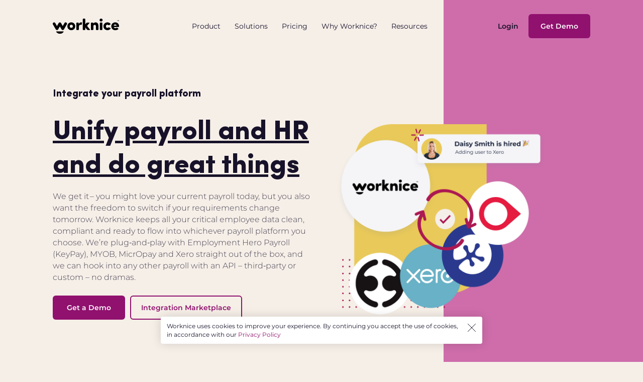

--- FILE ---
content_type: text/html; charset=UTF-8
request_url: https://www.worknice.com/payroll-integration/
body_size: 16032
content:
<!DOCTYPE html>
<html lang="en">
	<head><style>img.lazy{min-height:1px}</style><link href="https://www.worknice.com/wp-content/plugins/w3-total-cache/pub/js/lazyload.min.js" as="script">
		<meta charset="utf-8" />
		<meta http-equiv="X-UA-Compatible" content="IE=edge" />
		<meta name="viewport" content="width=device-width, initial-scale=1, maximum-scale=1" />
        <link rel="preconnect" href="https://fonts.gstatic.com">
        <!-- <link href="https://fonts.googleapis.com/css2?family=Barlow:wght@400;500;600;700&display=swap" rel="stylesheet">
        <link href="https://fonts.googleapis.com/css2?family=Montserrat:wght@300;400;500;600;700&family=Roboto+Slab&display=swap" rel="stylesheet"> -->
        <head>
 <!-- ... -->
 
<style id='global-styles-inline-css' type='text/css'>
:root{--wp--preset--aspect-ratio--square: 1;--wp--preset--aspect-ratio--4-3: 4/3;--wp--preset--aspect-ratio--3-4: 3/4;--wp--preset--aspect-ratio--3-2: 3/2;--wp--preset--aspect-ratio--2-3: 2/3;--wp--preset--aspect-ratio--16-9: 16/9;--wp--preset--aspect-ratio--9-16: 9/16;--wp--preset--color--black: #000000;--wp--preset--color--cyan-bluish-gray: #abb8c3;--wp--preset--color--white: #ffffff;--wp--preset--color--pale-pink: #f78da7;--wp--preset--color--vivid-red: #cf2e2e;--wp--preset--color--luminous-vivid-orange: #ff6900;--wp--preset--color--luminous-vivid-amber: #fcb900;--wp--preset--color--light-green-cyan: #7bdcb5;--wp--preset--color--vivid-green-cyan: #00d084;--wp--preset--color--pale-cyan-blue: #8ed1fc;--wp--preset--color--vivid-cyan-blue: #0693e3;--wp--preset--color--vivid-purple: #9b51e0;--wp--preset--gradient--vivid-cyan-blue-to-vivid-purple: linear-gradient(135deg,rgb(6,147,227) 0%,rgb(155,81,224) 100%);--wp--preset--gradient--light-green-cyan-to-vivid-green-cyan: linear-gradient(135deg,rgb(122,220,180) 0%,rgb(0,208,130) 100%);--wp--preset--gradient--luminous-vivid-amber-to-luminous-vivid-orange: linear-gradient(135deg,rgb(252,185,0) 0%,rgb(255,105,0) 100%);--wp--preset--gradient--luminous-vivid-orange-to-vivid-red: linear-gradient(135deg,rgb(255,105,0) 0%,rgb(207,46,46) 100%);--wp--preset--gradient--very-light-gray-to-cyan-bluish-gray: linear-gradient(135deg,rgb(238,238,238) 0%,rgb(169,184,195) 100%);--wp--preset--gradient--cool-to-warm-spectrum: linear-gradient(135deg,rgb(74,234,220) 0%,rgb(151,120,209) 20%,rgb(207,42,186) 40%,rgb(238,44,130) 60%,rgb(251,105,98) 80%,rgb(254,248,76) 100%);--wp--preset--gradient--blush-light-purple: linear-gradient(135deg,rgb(255,206,236) 0%,rgb(152,150,240) 100%);--wp--preset--gradient--blush-bordeaux: linear-gradient(135deg,rgb(254,205,165) 0%,rgb(254,45,45) 50%,rgb(107,0,62) 100%);--wp--preset--gradient--luminous-dusk: linear-gradient(135deg,rgb(255,203,112) 0%,rgb(199,81,192) 50%,rgb(65,88,208) 100%);--wp--preset--gradient--pale-ocean: linear-gradient(135deg,rgb(255,245,203) 0%,rgb(182,227,212) 50%,rgb(51,167,181) 100%);--wp--preset--gradient--electric-grass: linear-gradient(135deg,rgb(202,248,128) 0%,rgb(113,206,126) 100%);--wp--preset--gradient--midnight: linear-gradient(135deg,rgb(2,3,129) 0%,rgb(40,116,252) 100%);--wp--preset--font-size--small: 13px;--wp--preset--font-size--medium: 20px;--wp--preset--font-size--large: 36px;--wp--preset--font-size--x-large: 42px;--wp--preset--spacing--20: 0.44rem;--wp--preset--spacing--30: 0.67rem;--wp--preset--spacing--40: 1rem;--wp--preset--spacing--50: 1.5rem;--wp--preset--spacing--60: 2.25rem;--wp--preset--spacing--70: 3.38rem;--wp--preset--spacing--80: 5.06rem;--wp--preset--shadow--natural: 6px 6px 9px rgba(0, 0, 0, 0.2);--wp--preset--shadow--deep: 12px 12px 50px rgba(0, 0, 0, 0.4);--wp--preset--shadow--sharp: 6px 6px 0px rgba(0, 0, 0, 0.2);--wp--preset--shadow--outlined: 6px 6px 0px -3px rgb(255, 255, 255), 6px 6px rgb(0, 0, 0);--wp--preset--shadow--crisp: 6px 6px 0px rgb(0, 0, 0);}:where(.is-layout-flex){gap: 0.5em;}:where(.is-layout-grid){gap: 0.5em;}body .is-layout-flex{display: flex;}.is-layout-flex{flex-wrap: wrap;align-items: center;}.is-layout-flex > :is(*, div){margin: 0;}body .is-layout-grid{display: grid;}.is-layout-grid > :is(*, div){margin: 0;}:where(.wp-block-columns.is-layout-flex){gap: 2em;}:where(.wp-block-columns.is-layout-grid){gap: 2em;}:where(.wp-block-post-template.is-layout-flex){gap: 1.25em;}:where(.wp-block-post-template.is-layout-grid){gap: 1.25em;}.has-black-color{color: var(--wp--preset--color--black) !important;}.has-cyan-bluish-gray-color{color: var(--wp--preset--color--cyan-bluish-gray) !important;}.has-white-color{color: var(--wp--preset--color--white) !important;}.has-pale-pink-color{color: var(--wp--preset--color--pale-pink) !important;}.has-vivid-red-color{color: var(--wp--preset--color--vivid-red) !important;}.has-luminous-vivid-orange-color{color: var(--wp--preset--color--luminous-vivid-orange) !important;}.has-luminous-vivid-amber-color{color: var(--wp--preset--color--luminous-vivid-amber) !important;}.has-light-green-cyan-color{color: var(--wp--preset--color--light-green-cyan) !important;}.has-vivid-green-cyan-color{color: var(--wp--preset--color--vivid-green-cyan) !important;}.has-pale-cyan-blue-color{color: var(--wp--preset--color--pale-cyan-blue) !important;}.has-vivid-cyan-blue-color{color: var(--wp--preset--color--vivid-cyan-blue) !important;}.has-vivid-purple-color{color: var(--wp--preset--color--vivid-purple) !important;}.has-black-background-color{background-color: var(--wp--preset--color--black) !important;}.has-cyan-bluish-gray-background-color{background-color: var(--wp--preset--color--cyan-bluish-gray) !important;}.has-white-background-color{background-color: var(--wp--preset--color--white) !important;}.has-pale-pink-background-color{background-color: var(--wp--preset--color--pale-pink) !important;}.has-vivid-red-background-color{background-color: var(--wp--preset--color--vivid-red) !important;}.has-luminous-vivid-orange-background-color{background-color: var(--wp--preset--color--luminous-vivid-orange) !important;}.has-luminous-vivid-amber-background-color{background-color: var(--wp--preset--color--luminous-vivid-amber) !important;}.has-light-green-cyan-background-color{background-color: var(--wp--preset--color--light-green-cyan) !important;}.has-vivid-green-cyan-background-color{background-color: var(--wp--preset--color--vivid-green-cyan) !important;}.has-pale-cyan-blue-background-color{background-color: var(--wp--preset--color--pale-cyan-blue) !important;}.has-vivid-cyan-blue-background-color{background-color: var(--wp--preset--color--vivid-cyan-blue) !important;}.has-vivid-purple-background-color{background-color: var(--wp--preset--color--vivid-purple) !important;}.has-black-border-color{border-color: var(--wp--preset--color--black) !important;}.has-cyan-bluish-gray-border-color{border-color: var(--wp--preset--color--cyan-bluish-gray) !important;}.has-white-border-color{border-color: var(--wp--preset--color--white) !important;}.has-pale-pink-border-color{border-color: var(--wp--preset--color--pale-pink) !important;}.has-vivid-red-border-color{border-color: var(--wp--preset--color--vivid-red) !important;}.has-luminous-vivid-orange-border-color{border-color: var(--wp--preset--color--luminous-vivid-orange) !important;}.has-luminous-vivid-amber-border-color{border-color: var(--wp--preset--color--luminous-vivid-amber) !important;}.has-light-green-cyan-border-color{border-color: var(--wp--preset--color--light-green-cyan) !important;}.has-vivid-green-cyan-border-color{border-color: var(--wp--preset--color--vivid-green-cyan) !important;}.has-pale-cyan-blue-border-color{border-color: var(--wp--preset--color--pale-cyan-blue) !important;}.has-vivid-cyan-blue-border-color{border-color: var(--wp--preset--color--vivid-cyan-blue) !important;}.has-vivid-purple-border-color{border-color: var(--wp--preset--color--vivid-purple) !important;}.has-vivid-cyan-blue-to-vivid-purple-gradient-background{background: var(--wp--preset--gradient--vivid-cyan-blue-to-vivid-purple) !important;}.has-light-green-cyan-to-vivid-green-cyan-gradient-background{background: var(--wp--preset--gradient--light-green-cyan-to-vivid-green-cyan) !important;}.has-luminous-vivid-amber-to-luminous-vivid-orange-gradient-background{background: var(--wp--preset--gradient--luminous-vivid-amber-to-luminous-vivid-orange) !important;}.has-luminous-vivid-orange-to-vivid-red-gradient-background{background: var(--wp--preset--gradient--luminous-vivid-orange-to-vivid-red) !important;}.has-very-light-gray-to-cyan-bluish-gray-gradient-background{background: var(--wp--preset--gradient--very-light-gray-to-cyan-bluish-gray) !important;}.has-cool-to-warm-spectrum-gradient-background{background: var(--wp--preset--gradient--cool-to-warm-spectrum) !important;}.has-blush-light-purple-gradient-background{background: var(--wp--preset--gradient--blush-light-purple) !important;}.has-blush-bordeaux-gradient-background{background: var(--wp--preset--gradient--blush-bordeaux) !important;}.has-luminous-dusk-gradient-background{background: var(--wp--preset--gradient--luminous-dusk) !important;}.has-pale-ocean-gradient-background{background: var(--wp--preset--gradient--pale-ocean) !important;}.has-electric-grass-gradient-background{background: var(--wp--preset--gradient--electric-grass) !important;}.has-midnight-gradient-background{background: var(--wp--preset--gradient--midnight) !important;}.has-small-font-size{font-size: var(--wp--preset--font-size--small) !important;}.has-medium-font-size{font-size: var(--wp--preset--font-size--medium) !important;}.has-large-font-size{font-size: var(--wp--preset--font-size--large) !important;}.has-x-large-font-size{font-size: var(--wp--preset--font-size--x-large) !important;}
/*# sourceURL=global-styles-inline-css */
</style>
</head>
        <link rel="manifest" href="https://www.worknice.com/wp-content/themes/worknice/assets/favicons/manifest.json">
        <meta name="msapplication-TileColor" content="#ffffff">
        <meta name="msapplication-TileImage" content="https://www.worknice.com/wp-content/themes/worknice/assets/favicons/ms-icon-144x144.png">
        <meta name="theme-color" content="#ffffff">
        <meta name='robots' content='index, follow, max-image-preview:large, max-snippet:-1, max-video-preview:-1' />

	<!-- This site is optimized with the Yoast SEO plugin v23.9 - https://yoast.com/wordpress/plugins/seo/ -->
	<title>Worknice Payroll integration software - The #1 HR solution</title>
	<meta name="description" content="Worknice&#039;s payroll integration preserves your sanity during payroll. Sync critical payroll info with HRIS for a simple, scalable solution" />
	<link rel="canonical" href="https://www.worknice.com/payroll-integration/" />
	<meta property="og:locale" content="en_US" />
	<meta property="og:type" content="article" />
	<meta property="og:title" content="Worknice Payroll integration software - The #1 HR solution" />
	<meta property="og:description" content="Worknice&#039;s payroll integration preserves your sanity during payroll. Sync critical payroll info with HRIS for a simple, scalable solution" />
	<meta property="og:url" content="https://www.worknice.com/payroll-integration/" />
	<meta property="og:site_name" content="Worknice" />
	<meta property="article:modified_time" content="2025-04-09T06:55:28+00:00" />
	<meta name="twitter:card" content="summary_large_image" />
	<script type="application/ld+json" class="yoast-schema-graph">{"@context":"https://schema.org","@graph":[{"@type":"WebPage","@id":"https://www.worknice.com/payroll-integration/","url":"https://www.worknice.com/payroll-integration/","name":"Worknice Payroll integration software - The #1 HR solution","isPartOf":{"@id":"https://www.worknice.com/#website"},"datePublished":"2021-06-23T05:23:14+00:00","dateModified":"2025-04-09T06:55:28+00:00","description":"Worknice's payroll integration preserves your sanity during payroll. Sync critical payroll info with HRIS for a simple, scalable solution","breadcrumb":{"@id":"https://www.worknice.com/payroll-integration/#breadcrumb"},"inLanguage":"en-US","potentialAction":[{"@type":"ReadAction","target":["https://www.worknice.com/payroll-integration/"]}]},{"@type":"BreadcrumbList","@id":"https://www.worknice.com/payroll-integration/#breadcrumb","itemListElement":[{"@type":"ListItem","position":1,"name":"Home","item":"https://www.worknice.com/"},{"@type":"ListItem","position":2,"name":"Payroll integration software"}]},{"@type":"WebSite","@id":"https://www.worknice.com/#website","url":"https://www.worknice.com/","name":"Worknice","description":"Delightful HR Software","potentialAction":[{"@type":"SearchAction","target":{"@type":"EntryPoint","urlTemplate":"https://www.worknice.com/?s={search_term_string}"},"query-input":{"@type":"PropertyValueSpecification","valueRequired":true,"valueName":"search_term_string"}}],"inLanguage":"en-US"}]}</script>
	<!-- / Yoast SEO plugin. -->


<link rel='dns-prefetch' href='//www.worknice.com' />
<link rel='dns-prefetch' href='//pro.project-staging.com' />
<link rel="alternate" title="oEmbed (JSON)" type="application/json+oembed" href="https://www.worknice.com/wp-json/oembed/1.0/embed?url=https%3A%2F%2Fwww.worknice.com%2Fpayroll-integration%2F" />
<link rel="alternate" title="oEmbed (XML)" type="text/xml+oembed" href="https://www.worknice.com/wp-json/oembed/1.0/embed?url=https%3A%2F%2Fwww.worknice.com%2Fpayroll-integration%2F&#038;format=xml" />
<style id='wp-img-auto-sizes-contain-inline-css' type='text/css'>
img:is([sizes=auto i],[sizes^="auto," i]){contain-intrinsic-size:3000px 1500px}
/*# sourceURL=wp-img-auto-sizes-contain-inline-css */
</style>
<style id='wp-emoji-styles-inline-css' type='text/css'>

	img.wp-smiley, img.emoji {
		display: inline !important;
		border: none !important;
		box-shadow: none !important;
		height: 1em !important;
		width: 1em !important;
		margin: 0 0.07em !important;
		vertical-align: -0.1em !important;
		background: none !important;
		padding: 0 !important;
	}
/*# sourceURL=wp-emoji-styles-inline-css */
</style>
<style id='wp-block-library-inline-css' type='text/css'>
:root{--wp-block-synced-color:#7a00df;--wp-block-synced-color--rgb:122,0,223;--wp-bound-block-color:var(--wp-block-synced-color);--wp-editor-canvas-background:#ddd;--wp-admin-theme-color:#007cba;--wp-admin-theme-color--rgb:0,124,186;--wp-admin-theme-color-darker-10:#006ba1;--wp-admin-theme-color-darker-10--rgb:0,107,160.5;--wp-admin-theme-color-darker-20:#005a87;--wp-admin-theme-color-darker-20--rgb:0,90,135;--wp-admin-border-width-focus:2px}@media (min-resolution:192dpi){:root{--wp-admin-border-width-focus:1.5px}}.wp-element-button{cursor:pointer}:root .has-very-light-gray-background-color{background-color:#eee}:root .has-very-dark-gray-background-color{background-color:#313131}:root .has-very-light-gray-color{color:#eee}:root .has-very-dark-gray-color{color:#313131}:root .has-vivid-green-cyan-to-vivid-cyan-blue-gradient-background{background:linear-gradient(135deg,#00d084,#0693e3)}:root .has-purple-crush-gradient-background{background:linear-gradient(135deg,#34e2e4,#4721fb 50%,#ab1dfe)}:root .has-hazy-dawn-gradient-background{background:linear-gradient(135deg,#faaca8,#dad0ec)}:root .has-subdued-olive-gradient-background{background:linear-gradient(135deg,#fafae1,#67a671)}:root .has-atomic-cream-gradient-background{background:linear-gradient(135deg,#fdd79a,#004a59)}:root .has-nightshade-gradient-background{background:linear-gradient(135deg,#330968,#31cdcf)}:root .has-midnight-gradient-background{background:linear-gradient(135deg,#020381,#2874fc)}:root{--wp--preset--font-size--normal:16px;--wp--preset--font-size--huge:42px}.has-regular-font-size{font-size:1em}.has-larger-font-size{font-size:2.625em}.has-normal-font-size{font-size:var(--wp--preset--font-size--normal)}.has-huge-font-size{font-size:var(--wp--preset--font-size--huge)}.has-text-align-center{text-align:center}.has-text-align-left{text-align:left}.has-text-align-right{text-align:right}.has-fit-text{white-space:nowrap!important}#end-resizable-editor-section{display:none}.aligncenter{clear:both}.items-justified-left{justify-content:flex-start}.items-justified-center{justify-content:center}.items-justified-right{justify-content:flex-end}.items-justified-space-between{justify-content:space-between}.screen-reader-text{border:0;clip-path:inset(50%);height:1px;margin:-1px;overflow:hidden;padding:0;position:absolute;width:1px;word-wrap:normal!important}.screen-reader-text:focus{background-color:#ddd;clip-path:none;color:#444;display:block;font-size:1em;height:auto;left:5px;line-height:normal;padding:15px 23px 14px;text-decoration:none;top:5px;width:auto;z-index:100000}html :where(.has-border-color){border-style:solid}html :where([style*=border-top-color]){border-top-style:solid}html :where([style*=border-right-color]){border-right-style:solid}html :where([style*=border-bottom-color]){border-bottom-style:solid}html :where([style*=border-left-color]){border-left-style:solid}html :where([style*=border-width]){border-style:solid}html :where([style*=border-top-width]){border-top-style:solid}html :where([style*=border-right-width]){border-right-style:solid}html :where([style*=border-bottom-width]){border-bottom-style:solid}html :where([style*=border-left-width]){border-left-style:solid}html :where(img[class*=wp-image-]){height:auto;max-width:100%}:where(figure){margin:0 0 1em}html :where(.is-position-sticky){--wp-admin--admin-bar--position-offset:var(--wp-admin--admin-bar--height,0px)}@media screen and (max-width:600px){html :where(.is-position-sticky){--wp-admin--admin-bar--position-offset:0px}}
/*wp_block_styles_on_demand_placeholder:6982569a4a460*/
/*# sourceURL=wp-block-library-inline-css */
</style>
<style id='classic-theme-styles-inline-css' type='text/css'>
/*! This file is auto-generated */
.wp-block-button__link{color:#fff;background-color:#32373c;border-radius:9999px;box-shadow:none;text-decoration:none;padding:calc(.667em + 2px) calc(1.333em + 2px);font-size:1.125em}.wp-block-file__button{background:#32373c;color:#fff;text-decoration:none}
/*# sourceURL=/wp-includes/css/classic-themes.min.css */
</style>
<link rel='stylesheet' id='font1-css' href='https://www.worknice.com/wp-content/themes/worknice/assets/vendor/barlow.css?ver=6.9' type='text/css' media='all' />
<link rel='stylesheet' id='font2-css' href='https://www.worknice.com/wp-content/themes/worknice/assets/vendor/montserrat-roboto.css?ver=6.9' type='text/css' media='all' />
<link rel='stylesheet' id='fancybox-css' href='https://www.worknice.com/wp-content/themes/worknice/assets/vendor/jquery.fancybox.min.css?ver=6.9' type='text/css' media='all' />
<link rel='stylesheet' id='main-css' href='https://www.worknice.com/wp-content/themes/worknice/assets/css/main.css?ver=6.9' type='text/css' media='all' />
<script type="text/javascript" src="https://www.worknice.com/wp-includes/js/jquery/jquery.min.js?ver=3.7.1" id="jquery-core-js"></script>
<script type="text/javascript" src="https://www.worknice.com/wp-includes/js/jquery/jquery-migrate.min.js?ver=3.4.1" id="jquery-migrate-js"></script>
<link rel="https://api.w.org/" href="https://www.worknice.com/wp-json/" /><link rel="alternate" title="JSON" type="application/json" href="https://www.worknice.com/wp-json/wp/v2/pages/1436" /><link rel="EditURI" type="application/rsd+xml" title="RSD" href="https://www.worknice.com/xmlrpc.php?rsd" />
<meta name="generator" content="WordPress 6.9" />
<link rel='shortlink' href='https://www.worknice.com/?p=1436' />
<link rel="shortcut icon" type="image/png" href="https://www.worknice.com/wp-content/uploads/2021/08/Worknice-Fav-whiteBG32.2.png" />        <!-- Google Tag Manager -->
        <link rel="preload" href="https://www.worknice.com/wp-content/themes/worknice/assets/fonts/icons/icomoon.ttf?ffswdo" as="font" type="font/ttf" crossorigin>
        <link rel="preload" href="https://www.worknice.com/wp-content/themes/worknice/assets/fonts/SofiaPro-Black.ttf" as="font" type="font/ttf" crossorigin>
        <script>(function(w,d,s,l,i){w[l]=w[l]||[];w[l].push({'gtm.start':
        new Date().getTime(),event:'gtm.js'});var f=d.getElementsByTagName(s)[0],
        j=d.createElement(s),dl=l!='dataLayer'?'&l='+l:'';j.async=true;j.src=
        'https://www.googletagmanager.com/gtm.js?id='+i+dl;f.parentNode.insertBefore(j,f);
        })(window,document,'script','dataLayer','GTM-W6GXT2B');</script>

        <!-- End Google Tag Manager -->
    </head>
        <body class="  ">
        <!-- Google Tag Manager (noscript) -->
        <noscript><iframe src="https://www.googletagmanager.com/ns.html?id=GTM-W6GXT2B" height="0" width="0" style="display:none;visibility:hidden"></iframe></noscript>
        <!-- End Google Tag Manager (noscript) -->
        <div class="wrapper">
        <header class="app-header" id="app-header">
            <nav class="navbar navbar-expand-md  flex-column flex-md-row bd-navbar">
                <div class="container">
                    <div class="d-flex align-items-center w-100">
                        <button class="navbar-toggler" type="button" data-toggle="collapse" data-target="#navbarCollapse" aria-controls="navbarCollapse" aria-expanded="false" aria-label="Toggle navigation">
                            <span class="icon-menu1"></span>
                        </button>

                        <div class="app-header__left flex-grow-1">
                            <div class="d-flex align-items-center">
                                <a class="navbar-brand mr-0 mr-md-2" href="https://www.worknice.com/">
                                                                            <img class="hide-xs lazy" src="data:image/svg+xml,%3Csvg%20xmlns='http://www.w3.org/2000/svg'%20viewBox='0%200%200%200'%3E%3C/svg%3E" data-src="https://www.worknice.com/wp-content/uploads/2021/05/logo.svg" alt="Worknice">
                                                                                                                <img class="show-xs lazy" src="data:image/svg+xml,%3Csvg%20xmlns='http://www.w3.org/2000/svg'%20viewBox='0%200%200%200'%3E%3C/svg%3E" data-src="https://www.worknice.com/wp-content/uploads/2023/09/Logo-mobile-black.svg" alt="Worknice">
                                                                    </a>
                                <div class="collapse navbar-collapse justify-content-md-around" id="navbarCollapse">
                                    <div class="show-sm">
                                        <div class="d-flex w-100 align-items-center justify-content-between ">
                                            <div class="m-menu-left d-flex align-items-center">
                                                <button class="navbar-close btn-icon " type="button" data-toggle="collapse" data-target="#navbarCollapse" aria-controls="navbarCollapse" aria-expanded="false" aria-label="Toggle navigation">
                                                    <span class="icon-cross"></span>
                                                </button>
                                                <a class="navbar-brand" href="https://www.worknice.com/">
                                                                                                            <img class="lazy" src="data:image/svg+xml,%3Csvg%20xmlns='http://www.w3.org/2000/svg'%20viewBox='0%200%200%200'%3E%3C/svg%3E" data-src="https://www.worknice.com/wp-content/uploads/2021/07/g328.svg" alt="Worknice">
                                                                                                    </a>
                                            </div>
                                            <div class="m-menu-right">
                                                <a href="https://www.worknice.com/free-demonstration/" target="_blank" class="btn btn-primary" style="">Get Demo</a>                                            </div>
                                        </div>
                                    </div>
                                    <div class="navbar-nav-container">
                                        <ul id="menu-primary" class="navbar-nav" itemscope itemtype="http://www.schema.org/SiteNavigationElement"><li  id="menu-item-86" class="menu-item menu-item-type-custom menu-item-object-custom menu-item-has-children  hide-sm nav-item has-sub menu-item-86 nav-item"><a data-toggle="dropdown" aria-haspopup="true" aria-expanded="false" class="nav-link" id="menu-item-dropdown-86"><span itemprop="name">Product</span></a>
<div class='sub-menu'><div class='arrow-box'><ul class="ul" aria-labelledby="menu-item-dropdown-86">
	<li  id="menu-item-89" class="menu-item menu-item-type-custom menu-item-object-custom menu-item-89 nav-item"><a itemprop="url" class="nav-link no-underline" href="/employee-onboarding-software/"><span itemprop="name">Onboarding</span></a></li>
	<li  id="menu-item-90" class="menu-item menu-item-type-custom menu-item-object-custom menu-item-90 nav-item"><a itemprop="url" class="nav-link no-underline" href="/employee-records"><span itemprop="name">Employee database</span></a></li>
	<li  id="menu-item-1801" class="menu-item menu-item-type-post_type menu-item-object-page menu-item-1801 nav-item"><a itemprop="url" class="nav-link no-underline" href="https://www.worknice.com/hr-document-management-software/"><span itemprop="name">Documents</span></a></li>
	<li  id="menu-item-8143" class="menu-item menu-item-type-post_type menu-item-object-page menu-item-8143 nav-item"><a itemprop="url" class="nav-link no-underline" href="https://www.worknice.com/certificates-licences-training/"><span itemprop="name">Paperwork management</span></a></li>
	<li  id="menu-item-91" class="menu-item menu-item-type-custom menu-item-object-custom menu-item-91 nav-item"><a itemprop="url" class="nav-link no-underline" href="/hr-reporting-software"><span itemprop="name">Insights</span></a></li>
	<li  id="menu-item-92" class="menu-item menu-item-type-custom menu-item-object-custom menu-item-92 nav-item"><a itemprop="url" class="nav-link no-underline" href="/time-off-management-software"><span itemprop="name">Time off</span></a></li>
	<li  id="menu-item-95" class="menu-item menu-item-type-custom menu-item-object-custom menu-item-95 nav-item"><a itemprop="url" class="nav-link no-underline" href="/performance-management-software"><span itemprop="name">Performance</span></a></li>
	<li  id="menu-item-6744" class="menu-item menu-item-type-post_type menu-item-object-page menu-item-6744 nav-item"><a itemprop="url" class="nav-link no-underline" href="https://www.worknice.com/ess-software/"><span itemprop="name">Employee self service</span></a></li>
	<li  id="menu-item-6641" class="menu-item menu-item-type-post_type menu-item-object-page menu-item-6641 nav-item"><a itemprop="url" class="nav-link no-underline" href="https://www.worknice.com/worknice-platform/"><span itemprop="name">Platform</span></a></li>
</ul></div></div>
</li>
<li  id="menu-item-8931" class="menu-item menu-item-type-custom menu-item-object-custom menu-item-has-children nav-item has-sub menu-item-8931 nav-item"><a data-toggle="dropdown" aria-haspopup="true" aria-expanded="false" class="nav-link" id="menu-item-dropdown-8931"><span itemprop="name">Solutions</span></a>
<div class='sub-menu'><div class='arrow-box'><ul class="ul" aria-labelledby="menu-item-dropdown-8931">
	<li  id="menu-item-8934" class="menu-item menu-item-type-post_type menu-item-object-page menu-item-8934 nav-item"><a itemprop="url" class="nav-link no-underline" href="https://www.worknice.com/streamline-your-people-operations/"><span itemprop="name">Streamline People Ops</span></a></li>
	<li  id="menu-item-8932" class="menu-item menu-item-type-post_type menu-item-object-page menu-item-8932 nav-item"><a itemprop="url" class="nav-link no-underline" href="https://www.worknice.com/empower-your-people/"><span itemprop="name">Empower your People</span></a></li>
	<li  id="menu-item-8933" class="menu-item menu-item-type-post_type menu-item-object-page menu-item-8933 nav-item"><a itemprop="url" class="nav-link no-underline" href="https://www.worknice.com/unify-people-data/"><span itemprop="name">Unify People Data</span></a></li>
	<li  id="menu-item-8935" class="menu-item menu-item-type-post_type menu-item-object-page menu-item-8935 nav-item"><a itemprop="url" class="nav-link no-underline" href="https://www.worknice.com/certificates-licences-training/"><span itemprop="name">Compliance</span></a></li>
	<li  id="menu-item-8974" class="menu-item menu-item-type-post_type menu-item-object-page menu-item-8974 nav-item"><a itemprop="url" class="nav-link no-underline" href="https://www.worknice.com/worknice-security-privacy/"><span itemprop="name">Security &amp; Privacy</span></a></li>
</ul></div></div>
</li>
<li  id="menu-item-213" class="menu-item menu-item-type-post_type menu-item-object-page menu-item-213 nav-item"><a itemprop="url" class="nav-link no-underline" href="https://www.worknice.com/pricing/"><span itemprop="name">Pricing</span></a></li>
<li  id="menu-item-276" class="menu-item menu-item-type-post_type menu-item-object-page menu-item-276 nav-item"><a itemprop="url" class="nav-link no-underline" href="https://www.worknice.com/why-worknice/"><span itemprop="name">Why Worknice?</span></a></li>
<li  id="menu-item-7995" class="menu-item menu-item-type-custom menu-item-object-custom menu-item-has-children  hide-sm nav-item has-sub menu-item-7995 nav-item"><a href="#" data-toggle="dropdown" aria-haspopup="true" aria-expanded="false" class="nav-link" id="menu-item-dropdown-7995"><span itemprop="name">Resources</span></a>
<div class='sub-menu'><div class='arrow-box'><ul class="ul" aria-labelledby="menu-item-dropdown-7995">
	<li  id="menu-item-2941" class="menu-item menu-item-type-post_type menu-item-object-page menu-item-2941 nav-item"><a itemprop="url" class="nav-link no-underline" href="https://www.worknice.com/about-worknice/"><span itemprop="name">About</span></a></li>
	<li  id="menu-item-7997" class="menu-item menu-item-type-post_type menu-item-object-page menu-item-7997 nav-item"><a itemprop="url" class="nav-link no-underline" href="https://www.worknice.com/worknice-reviews/"><span itemprop="name">Worknice Reviews &#038; Awards</span></a></li>
	<li  id="menu-item-7996" class="menu-item menu-item-type-post_type menu-item-object-page menu-item-7996 nav-item"><a itemprop="url" class="nav-link no-underline" href="https://www.worknice.com/integrations/"><span itemprop="name">Integration Marketplace</span></a></li>
	<li  id="menu-item-7998" class="menu-item menu-item-type-post_type menu-item-object-page menu-item-7998 nav-item"><a itemprop="url" class="nav-link no-underline" href="https://www.worknice.com/tools-resources/"><span itemprop="name">Tools &#038; Resources</span></a></li>
	<li  id="menu-item-7999" class="menu-item menu-item-type-post_type menu-item-object-page menu-item-7999 nav-item"><a itemprop="url" class="nav-link no-underline" href="https://www.worknice.com/blog/"><span itemprop="name">Insights &#038; News</span></a></li>
	<li  id="menu-item-9129" class="menu-item menu-item-type-post_type menu-item-object-page menu-item-9129 nav-item"><a itemprop="url" class="nav-link no-underline" href="https://www.worknice.com/affiliate-program/"><span itemprop="name">Affiliate Program</span></a></li>
</ul></div></div>
</li>
<li  id="menu-item-1078" class="menu-item menu-item-type-custom menu-item-object-custom  show-sm menu-item-1078 nav-item"><a itemprop="url" class="nav-link no-underline" href="https://app.worknice.com/"><span itemprop="name">Login</span></a></li>
</ul>                                        <div class="line show-sm"></div>
                                        <div class="show-sm pb-xs-40">
                                        <div class="sub-menu"><ul id="menu-footer-primary" class="ul" itemscope itemtype="http://www.schema.org/SiteNavigationElement"><li id="menu-item-99" class="menu-item menu-item-type-custom menu-item-object-custom menu-item-99"><a class="nav-link">Product</a></li>
<li id="menu-item-100" class="menu-item menu-item-type-custom menu-item-object-custom menu-item-100"><a href="/employee-onboarding-software" class="nav-link">Onboarding</a></li>
<li id="menu-item-101" class="menu-item menu-item-type-custom menu-item-object-custom menu-item-101"><a href="/employee-records/" class="nav-link">Employee database</a></li>
<li id="menu-item-1802" class="menu-item menu-item-type-post_type menu-item-object-page menu-item-1802"><a href="https://www.worknice.com/hr-document-management-software/" class="nav-link">Documents</a></li>
<li id="menu-item-8145" class="menu-item menu-item-type-post_type menu-item-object-page menu-item-8145"><a href="https://www.worknice.com/certificates-licences-training/" class="nav-link">Compliance</a></li>
<li id="menu-item-102" class="menu-item menu-item-type-custom menu-item-object-custom menu-item-102"><a href="/hr-reporting-software" class="nav-link">Insights</a></li>
<li id="menu-item-103" class="menu-item menu-item-type-custom menu-item-object-custom menu-item-103"><a href="/time-off-management-software" class="nav-link">Time off</a></li>
<li id="menu-item-106" class="menu-item menu-item-type-custom menu-item-object-custom menu-item-106"><a href="/performance-management-software" class="nav-link">Performance</a></li>
<li id="menu-item-6884" class="menu-item menu-item-type-custom menu-item-object-custom menu-item-6884"><a href="https://www.worknice.com/ess-software/" class="nav-link">Employee self service</a></li>
<li id="menu-item-6942" class="menu-item menu-item-type-post_type menu-item-object-page menu-item-6942"><a href="https://www.worknice.com/worknice-platform/" class="nav-link">Platform</a></li>
<li id="menu-item-8148" class="menu-item menu-item-type-custom menu-item-object-custom menu-item-8148"><a class="nav-link">Resources</a></li>
<li id="menu-item-8149" class="menu-item menu-item-type-post_type menu-item-object-page menu-item-8149"><a href="https://www.worknice.com/worknice-reviews/" class="nav-link">Reviews &#038; awards</a></li>
<li id="menu-item-8150" class="menu-item menu-item-type-post_type menu-item-object-page menu-item-8150"><a href="https://www.worknice.com/integrations/" class="nav-link">Integration marketplace</a></li>
</ul></div>                                        </div>
                                    </div>
                                    
                                </div>
                            </div>

                        </div>
                        <div class="app-header__right  d-flex align-items-center">
                            <a href="https://app.worknice.com/login" target="_blank" class="nav-link hide-xs hide-sm" style="margin-right: 10px">Login</a>                            <a href="https://www.worknice.com/free-demonstration/" target="_blank" class="btn btn-primary ml-3" style="">Get Demo</a>                        </div>

                    </div>
                </div>
            </nav>
            </header>    <main class="main">
<div class="tpl-block hero-block folder-hero hero-solution">
    <div class="right-color-block d-flex align-items-center" style="background-color: #ce6daa;">
        <img class="lazy" decoding="async" src="data:image/svg+xml,%3Csvg%20xmlns='http://www.w3.org/2000/svg'%20viewBox='0%200%201000%20892'%3E%3C/svg%3E" data-src="https://www.worknice.com/wp-content/uploads/2025/01/Payroll-integratons-1.png" alt="2 way Payroll integrations to Worknice HR"  style="">    </div>
    <div class="container">
        <div class="folder-hero__body">
            <div class="row">
                <div class="col-md-6">
                    <h4 class="mb-xs-15r">Integrate your payroll platform</h4>                    <h2 class="h1 underline mb-15r mb-xs-15r">Unify payroll and HR and do great things</h2>                    <p class="f-16 f-xs-14 f-light opacity-80 mb-25r mb-xs-15r">We get it – you might love your current payroll today, but you also want the freedom to switch if your requirements change tomorrow. Worknice keeps all your critical employee data clean, compliant and ready to flow into whichever payroll platform you choose. We’re plug‑and‑play with Employment Hero Payroll (KeyPay), MYOB, MicrOpay and Xero straight out of the box, and we can hook into any other payroll with an API – third‑party or custom – no dramas.</p>                    <div class="div-cta mb-sm-2r">
                        <a  href="/free-demonstration " class="btn btn-primary" target="">Get a Demo</a><a  href="https://www.worknice.com/integrations/" class="btn btn-outline-primary" target="">Integration Marketplace</a>                    </div>
                    <div class="img-mobile show-sm">
                        <img decoding="async" src="data:image/svg+xml,%3Csvg%20xmlns='http://www.w3.org/2000/svg'%20viewBox='0%200%201000%20892'%3E%3C/svg%3E" data-src="https://www.worknice.com/wp-content/uploads/2025/01/Payroll-integratons-1.png" alt="2 way Payroll integrations to Worknice HR" class="ml-auto mr-auto lazy" style="">                    </div>

                    <div class="folder-hero__body-partner horizontal-partner">
                        <div class="partners mb-xs-25r">
                        <img decoding="async" src="data:image/svg+xml,%3Csvg%20xmlns='http://www.w3.org/2000/svg'%20viewBox='0%200%201076%20104'%3E%3C/svg%3E" data-src="https://www.worknice.com/wp-content/uploads/2021/05/reviews-1.png" alt="" class="reviews hide-xs lazy" style=""><img decoding="async" src="data:image/svg+xml,%3Csvg%20xmlns='http://www.w3.org/2000/svg'%20viewBox='0%200%20666%20240'%3E%3C/svg%3E" data-src="https://www.worknice.com/wp-content/uploads/2021/05/reviews.png" alt="" class="reviews show-xs lazy" style="">                        </div>
                    </div>

                </div>
            </div>
        </div>
    </div>
</div>


<section class="tpl-block employee-onboarding d-flex align-items-center bg-white">
    <div class="container">
                <div class="employee-onboarding__img-text d-flex">
            <div class="employee-onboarding__img">
                <img class="lazy" decoding="async" src="data:image/svg+xml,%3Csvg%20xmlns='http://www.w3.org/2000/svg'%20viewBox='0%200%201056%20728'%3E%3C/svg%3E" data-src="https://www.worknice.com/wp-content/uploads/2021/05/product-1.jpg" alt=""  style="">            </div>
            <div class="employee-onboarding__text ">
                <div class="employee-onboarding__text--in f-16 f-xs-14 f-light w-100"><div id="pg-2509-1" class="panel-grid panel-has-style">
<div class="siteorigin-panels-stretch equal-column-height panel-row-style panel-row-style-for-2509-1" data-stretch-type="full-stretched">
<div id="pgc-2509-1-1" class="panel-grid-cell panel-grid-cell-mobile-last">
<div id="panel-2509-1-1-0" class="so-panel widget widget_sow-editor panel-first-child panel-last-child" data-index="4">
<div class="wow fadeIn v-center panel-widget-style panel-widget-style-for-2509-1-1-0" data-wow-offset="10" data-wow-iteration="1">
<div class="so-widget-sow-editor so-widget-sow-editor-base">
<div class="siteorigin-widget-tinymce textwidget">
<p>By the time you’ve double, then triple-checked that your critical employee data is correctly added into payroll, it can feel like you’re trapped inside an endless loop of data—and no matter what, there’s still that feeling of panic right after you hit “Submit.” It doesn&#8217;t have to be that way. Worknice simplifies and accelerates the way you connect your HRIS to payroll to save you time, give you the confidence that critical data is up to date, and preserve your sanity, all at once.</p>
</div>
</div>
</div>
</div>
</div>
</div>
</div>
</div>            </div>
        </div>
                </div>
</section>


<div class="tpl-block employee-onboarding d-flex align-items-center bg-white">
    <div class="container">
        <h2 class="underline mb-15r hide-xs">Why you will love our payroll integrations</h2><h2 class="h2 underline mb-xs-25r show-xs">Why you will love our payroll integrations</h2>        <div class="row">
                        <div class="col-sm-4 mt-30x why-love__item">
                <div class="image__container">
                <img decoding="async" src="data:image/svg+xml,%3Csvg%20xmlns='http://www.w3.org/2000/svg'%20viewBox='0%200%200%200'%3E%3C/svg%3E" data-src="https://www.worknice.com/wp-content/uploads/2022/11/computer-black.svg" alt="" class="why-love__icon mb-4 lazy" style="">                </div>
                <h4 class="why-love__title mb-3">2-way payroll sync out of the box</h4><p class="f-16 f-light mb-0">Stay efficient as you grow and scale. Leverage Worknice to provision effortless and consistent payroll data collection and ongoing maintenance. Shed manual admin and create a platform to scale in one or more locations.</p>            </div>
                        <div class="col-sm-4 mt-30x why-love__item">
                <div class="image__container">
                <img decoding="async" src="data:image/svg+xml,%3Csvg%20xmlns='http://www.w3.org/2000/svg'%20viewBox='0%200%200%200'%3E%3C/svg%3E" data-src="https://www.worknice.com/wp-content/uploads/2022/11/steps-black.svg" alt="" class="why-love__icon mb-4 lazy" style="">                </div>
                <h4 class="why-love__title mb-3">Ensure compliance now and as things change</h4><p class="f-16 f-light mb-0">Create compliance confidence with Worknice. We combine leading HR technology with payroll to help you save time, reduce headaches, and possibly save money on penalties that would have been levied for non-compliance.</p>            </div>
                        <div class="col-sm-4 mt-30x why-love__item">
                <div class="image__container">
                <img decoding="async" src="data:image/svg+xml,%3Csvg%20xmlns='http://www.w3.org/2000/svg'%20viewBox='0%200%200%200'%3E%3C/svg%3E" data-src="https://www.worknice.com/wp-content/uploads/2022/11/handshake-black.svg" alt="" class="why-love__icon mb-4 lazy" style="">                </div>
                <h4 class="why-love__title mb-3">Empower your managers and employees</h4><p class="f-16 f-light mb-0">Empower employees with a single online portal to take an active role tracking their own pay records, employment history and time off. Worknice pulls the important information out of payroll and makes it accessible and digestible.</p>            </div>
                    </div>
    </div>
</div>



<section class="tpl-block bg-white">
    <div class="container">
                    <div class="get-start" style="background-color: #68B1C6;">
                <div class="row">
                    <div class="col-md-8 col-sm-7 d-flex align-items-center">
                        <h2 class="h1 underline mb-0">Get started with Worknice</h2>                    </div>
                    <div class="col-md-4 col-sm-5 d-flex align-items-center justify-content-lg-end justify-content-md-end justify-content-start ">
                        <div>
                            <a  href="http://worknice.com/free-demonstration/" class="btn btn-primary" target="">Get a demo</a>                        </div>
                    </div>
                </div>
            </div>
            </div>
</section>


<div class="tpl-block accordion-block d-flex align-items-center bg-impress mb-sm-3r">
    <div class="container">
        <div class="accordion-item lightslategrey ">
            <div class="row">
                <div class="col-md-6 pb-4">
                    <h2 class="underline mb-2r">Scale with confidence with seamless payroll integration</h2>                    <p class="accordion-item__des opacity-80">Worknice is a global platform that can collect the right payroll information for any jurisdiction in the world. Configured for Australian businesses out of the box.<br />
</p>                                        <div id="accoridion6982569a532e1" class="accordion_text-img-block">
                                                <div class="card active">
                            <div class="card-header">
                                <h4 class="mb-0">
                                    <button class="btn btn-link" data-toggle="collapse" data-target="#collapseaccoridion6982569a532e1-0" aria-expanded="true" aria-controls="collapseOne">
                                        Automate user setup in payroll                                    </button>
                                </h4>
                            </div>

                            <div id="collapseaccoridion6982569a532e1-0" class="collapse show" data-parent="#accoridion6982569a532e1">
                                <div class="card-body f-14 opacity-80">
                                    Kill double handling and collect all the right information &#8211; first time, every time. Automatically send employee details, salary information, bank account details, tax &#038; super info from Worknice into your payroll system.                                </div>
                            </div>
                            <div class="arrow-accordion"></div>
                        </div>
                                                <div class="card ">
                            <div class="card-header">
                                <h4 class="mb-0">
                                    <button class="btn btn-link" data-toggle="collapse" data-target="#collapseaccoridion6982569a532e1-1" aria-expanded="true" aria-controls="collapseOne">
                                        Collect payroll information digitally                                    </button>
                                </h4>
                            </div>

                            <div id="collapseaccoridion6982569a532e1-1" class="collapse " data-parent="#accoridion6982569a532e1">
                                <div class="card-body f-14 opacity-80">
                                    Collect data like Australian tax declarations with ease via a paperless experience. Simply send new hires or existing employees a link and have them enter payroll information through a simple online interface.                                </div>
                            </div>
                            <div class="arrow-accordion"></div>
                        </div>
                                                <div class="card ">
                            <div class="card-header">
                                <h4 class="mb-0">
                                    <button class="btn btn-link" data-toggle="collapse" data-target="#collapseaccoridion6982569a532e1-2" aria-expanded="true" aria-controls="collapseOne">
                                        Continuous data syncing                                    </button>
                                </h4>
                            </div>

                            <div id="collapseaccoridion6982569a532e1-2" class="collapse " data-parent="#accoridion6982569a532e1">
                                <div class="card-body f-14 opacity-80">
                                    Deep payroll integration means less double entry. Once entered and approved in Worknice, most info syncs automatically so you spend less time punching in numbers.                                </div>
                            </div>
                            <div class="arrow-accordion"></div>
                        </div>
                                            </div>
                                    </div>
                                <div class="col-md-6">
                    <div class="accordion-item__images arrow_image d-flex align-items-center">
                        <img decoding="async" src="data:image/svg+xml,%3Csvg%20xmlns='http://www.w3.org/2000/svg'%20viewBox='0%200%20770%20562'%3E%3C/svg%3E" data-src="https://www.worknice.com/wp-content/uploads/2021/07/Seamless-Payroll-Setup_2_transparent-e1626153574797.png" alt="Seamless Payroll Setup with payroll and HRIS integration" class="collapseaccoridion6982569a532e1-0 active lazy" style="">                        <img decoding="async" src="data:image/svg+xml,%3Csvg%20xmlns='http://www.w3.org/2000/svg'%20viewBox='0%200%20880%20620'%3E%3C/svg%3E" data-src="https://www.worknice.com/wp-content/uploads/2021/07/Collect-Employee-Information-Ease_transparent2-1-e1626153848787.png" alt="Collect Employee Information Ease" class="collapseaccoridion6982569a532e1-1  lazy" style="">                        <img decoding="async" src="data:image/svg+xml,%3Csvg%20xmlns='http://www.w3.org/2000/svg'%20viewBox='0%200%20902%20612'%3E%3C/svg%3E" data-src="https://www.worknice.com/wp-content/uploads/2021/07/62-Continuous-data-syncing-e1627267024332.png" alt="integrate with payroll to achieve continue data syncing - available for XERO out of the box" class="collapseaccoridion6982569a532e1-2  lazy" style="">                                            </div>
                </div>
                            </div>
        </div>
    </div>
</div>

<div class="tpl-block accordion-block d-flex align-items-center bg-impress mb-sm-3r">
    <div class="container">
        <div class="accordion-item blue revert">
            <div class="row">
                <div class="col-md-6 pb-4">
                    <h2 class="underline mb-2r">Ensure compliance now and as things change</h2>                    <p class="accordion-item__des opacity-80">Worknice technology can add layers of checks and verification to ensure compliance and accuracy in payroll. Ensure that your people get paid the right amount on time, wherever they are in the world.</p>                                        <div id="accoridion6982569a53a4d" class="accordion_text-img-block">
                                                <div class="card active">
                            <div class="card-header">
                                <h4 class="mb-0">
                                    <button class="btn btn-link" data-toggle="collapse" data-target="#collapseaccoridion6982569a53a4d-0" aria-expanded="true" aria-controls="collapseOne">
                                        Check and verify payroll changes                                    </button>
                                </h4>
                            </div>

                            <div id="collapseaccoridion6982569a53a4d-0" class="collapse show" data-parent="#accoridion6982569a53a4d">
                                <div class="card-body f-14 opacity-80">
                                    Run payroll with absolute confidence by layering in a structured approval process so nothing slips through the cracks. Important changes to pay information are approved and synched with your payroll platform.                                </div>
                            </div>
                            <div class="arrow-accordion"></div>
                        </div>
                                                <div class="card ">
                            <div class="card-header">
                                <h4 class="mb-0">
                                    <button class="btn btn-link" data-toggle="collapse" data-target="#collapseaccoridion6982569a53a4d-1" aria-expanded="true" aria-controls="collapseOne">
                                        Historical change tracking                                    </button>
                                </h4>
                            </div>

                            <div id="collapseaccoridion6982569a53a4d-1" class="collapse " data-parent="#accoridion6982569a53a4d">
                                <div class="card-body f-14 opacity-80">
                                    Lock historical payroll changes into Worknice and out of the memories of administrators. Sometimes you need to roll back to previous payroll data, such as when an employee returns from extended maternity leave.                                </div>
                            </div>
                            <div class="arrow-accordion"></div>
                        </div>
                                                <div class="card ">
                            <div class="card-header">
                                <h4 class="mb-0">
                                    <button class="btn btn-link" data-toggle="collapse" data-target="#collapseaccoridion6982569a53a4d-2" aria-expanded="true" aria-controls="collapseOne">
                                        One source of truth for all payroll data                                    </button>
                                </h4>
                            </div>

                            <div id="collapseaccoridion6982569a53a4d-2" class="collapse " data-parent="#accoridion6982569a53a4d">
                                <div class="card-body f-14 opacity-80">
                                    With Worknice managing the data you need to run payroll, you can feel confident that when you make an update, the right data is automatically included in payroll.                                </div>
                            </div>
                            <div class="arrow-accordion"></div>
                        </div>
                                            </div>
                                    </div>
                                <div class="col-md-6">
                    <div class="accordion-item__images arrow_image d-flex align-items-center">
                        <img decoding="async" src="data:image/svg+xml,%3Csvg%20xmlns='http://www.w3.org/2000/svg'%20viewBox='0%200%201000%20632'%3E%3C/svg%3E" data-src="https://www.worknice.com/wp-content/uploads/2021/07/64_Check-and-verify-payroll-changes-e1627267005182.png" alt="Workflows to engage a verification and checking process" class="collapseaccoridion6982569a53a4d-0 active lazy" style="">                        <img decoding="async" src="data:image/svg+xml,%3Csvg%20xmlns='http://www.w3.org/2000/svg'%20viewBox='0%200%20909%20585'%3E%3C/svg%3E" data-src="https://www.worknice.com/wp-content/uploads/2021/07/32_Easily-access-employee-details-e1626153137820.png" alt="Easily access employee details with HRIS" class="collapseaccoridion6982569a53a4d-1  lazy" style="">                        <img decoding="async" src="data:image/svg+xml,%3Csvg%20xmlns='http://www.w3.org/2000/svg'%20viewBox='0%200%20922%20585'%3E%3C/svg%3E" data-src="https://www.worknice.com/wp-content/uploads/2021/07/334666_See-full-employment-history-e1626153094682.png" alt="See a timeline view of employment history including payroll" class="collapseaccoridion6982569a53a4d-2  lazy" style="">                                            </div>
                </div>
                            </div>
        </div>
    </div>
</div>

<div class="tpl-block accordion-block d-flex align-items-center bg-impress mb-sm-3r">
    <div class="container">
        <div class="accordion-item pink ">
            <div class="row">
                <div class="col-md-6 pb-4">
                    <h2 class="underline mb-2r">Empower your managers and employees</h2>                                                            <div id="accoridion6982569a54099" class="accordion_text-img-block">
                                                <div class="card active">
                            <div class="card-header">
                                <h4 class="mb-0">
                                    <button class="btn btn-link" data-toggle="collapse" data-target="#collapseaccoridion6982569a54099-0" aria-expanded="true" aria-controls="collapseOne">
                                        One system for employees                                    </button>
                                </h4>
                            </div>

                            <div id="collapseaccoridion6982569a54099-0" class="collapse show" data-parent="#accoridion6982569a54099">
                                <div class="card-body f-14 opacity-80">
                                    Employees can access all their payroll information right in Worknice.                                </div>
                            </div>
                            <div class="arrow-accordion"></div>
                        </div>
                                                <div class="card ">
                            <div class="card-header">
                                <h4 class="mb-0">
                                    <button class="btn btn-link" data-toggle="collapse" data-target="#collapseaccoridion6982569a54099-1" aria-expanded="true" aria-controls="collapseOne">
                                        Employee self service                                    </button>
                                </h4>
                            </div>

                            <div id="collapseaccoridion6982569a54099-1" class="collapse " data-parent="#accoridion6982569a54099">
                                <div class="card-body f-14 opacity-80">
                                    Worknice creates a self service portal your employees can use to add and change required payroll information.                                </div>
                            </div>
                            <div class="arrow-accordion"></div>
                        </div>
                                                <div class="card ">
                            <div class="card-header">
                                <h4 class="mb-0">
                                    <button class="btn btn-link" data-toggle="collapse" data-target="#collapseaccoridion6982569a54099-2" aria-expanded="true" aria-controls="collapseOne">
                                        Let teams manage themselves                                    </button>
                                </h4>
                            </div>

                            <div id="collapseaccoridion6982569a54099-2" class="collapse " data-parent="#accoridion6982569a54099">
                                <div class="card-body f-14 opacity-80">
                                    Give managers the insights and tools to evaluate payroll related information and answer questions for their teams.                                </div>
                            </div>
                            <div class="arrow-accordion"></div>
                        </div>
                                            </div>
                                    </div>
                                <div class="col-md-6">
                    <div class="accordion-item__images arrow_image d-flex align-items-center">
                        <img decoding="async" src="data:image/svg+xml,%3Csvg%20xmlns='http://www.w3.org/2000/svg'%20viewBox='0%200%201062%20700'%3E%3C/svg%3E" data-src="https://www.worknice.com/wp-content/uploads/2023/03/Blog-Template-41.png" alt="A-Z HR glossary of terms" class="collapseaccoridion6982569a54099-0 active lazy" style="">                        <img decoding="async" src="data:image/svg+xml,%3Csvg%20xmlns='http://www.w3.org/2000/svg'%20viewBox='0%200%20785%20625'%3E%3C/svg%3E" data-src="https://www.worknice.com/wp-content/uploads/2021/07/50-12-_Easily-Request-Time-Off-from-anywhere_2-e1626670769906.png" alt="Easily Request Time Off from anywhere" class="collapseaccoridion6982569a54099-1  lazy" style="">                        <img decoding="async" src="data:image/svg+xml,%3Csvg%20xmlns='http://www.w3.org/2000/svg'%20viewBox='0%200%20932%20540'%3E%3C/svg%3E" data-src="https://www.worknice.com/wp-content/uploads/2021/07/54_Easily-avoid-overlaps-and-overages-e1626670684585.png" alt="software that shows leave overlaps" class="collapseaccoridion6982569a54099-2  lazy" style="">                                            </div>
                </div>
                            </div>
        </div>
    </div>
</div>

<div class="tpl-block accordion-block d-flex align-items-center bg-impress mb-sm-3r">
    <div class="container">
        <div class="accordion-item yellow revert">
            <div class="row">
                <div class="col-md-6 pb-4">
                    <h2 class="underline mb-2r">The power of actionable insights with integration</h2>                    <p class="accordion-item__des opacity-80">Connecting your HRIS software to payroll platform opens up powerful insights and alerting capability. Know exactly where you stand on everything payroll without having to go digging for it.<br />
</p>                                        <div id="accoridion6982569a544e2" class="accordion_text-img-block">
                                                <div class="card active">
                            <div class="card-header">
                                <h4 class="mb-0">
                                    <button class="btn btn-link" data-toggle="collapse" data-target="#collapseaccoridion6982569a544e2-0" aria-expanded="true" aria-controls="collapseOne">
                                        Leave calendar synced to payroll                                    </button>
                                </h4>
                            </div>

                            <div id="collapseaccoridion6982569a544e2-0" class="collapse show" data-parent="#accoridion6982569a544e2">
                                <div class="card-body f-14 opacity-80">
                                    Find the information you need to implement effective leave policies into your organisation. Review organisation wide leave in a calendar view, offering insights like time off overlaps and more.                                </div>
                            </div>
                            <div class="arrow-accordion"></div>
                        </div>
                                                <div class="card ">
                            <div class="card-header">
                                <h4 class="mb-0">
                                    <button class="btn btn-link" data-toggle="collapse" data-target="#collapseaccoridion6982569a544e2-1" aria-expanded="true" aria-controls="collapseOne">
                                        Combine payroll and HRIS data                                    </button>
                                </h4>
                            </div>

                            <div id="collapseaccoridion6982569a544e2-1" class="collapse " data-parent="#accoridion6982569a544e2">
                                <div class="card-body f-14 opacity-80">
                                    Create custom reports that provide a clear picture of what&#8217;s happening in your workforce and business.                                </div>
                            </div>
                            <div class="arrow-accordion"></div>
                        </div>
                                            </div>
                                    </div>
                                <div class="col-md-6">
                    <div class="accordion-item__images arrow_image d-flex align-items-center">
                        <img decoding="async" src="data:image/svg+xml,%3Csvg%20xmlns='http://www.w3.org/2000/svg'%20viewBox='0%200%201000%20675'%3E%3C/svg%3E" data-src="https://www.worknice.com/wp-content/uploads/2023/09/leave-calendar.png" alt="leave calendar" class="collapseaccoridion6982569a544e2-0 active lazy" style="">                        <img decoding="async" src="data:image/svg+xml,%3Csvg%20xmlns='http://www.w3.org/2000/svg'%20viewBox='0%200%20930%20635'%3E%3C/svg%3E" data-src="https://www.worknice.com/wp-content/uploads/2021/07/72_Combine-payroll-and-HRIS-data-e1627266924785.png" alt="Combine payroll and HRIS data" class="collapseaccoridion6982569a544e2-1  lazy" style="">                                            </div>
                </div>
                            </div>
        </div>
    </div>
</div>

<div class="tpl-block onboarding-everyone  bg-white">
    <div class="container">
        <div class="onboarding-love ">
            <h2 class="onboarding-love__title underline">Onboarding everyone will love</h2>            
            <div class="row">
                                <div class="col-sm-4 mt-30x onboarding-love__item">
                    <div class="onboarding-love__body text-center">
                        <div class="onboarding-love__image mb-4r"><img decoding="async" src="data:image/svg+xml,%3Csvg%20xmlns='http://www.w3.org/2000/svg'%20viewBox='0%200%201044%20480'%3E%3C/svg%3E" data-src="https://www.worknice.com/wp-content/uploads/2021/05/onboarding-1.png" alt="" class="why-love__icon mb-3 lazy" style=""></div>
                        <h3 class="onboarding-love__body--team mb-3">Holly &#8211; Employee</h3>                        <h4 class="mb-3">WOW your employees</h4>                        <p class="f-14 f-xs-12 mb-0">Create an impressive and transparent payroll experience right from the word go. Collect employee data digitally, and allow them to update that data or ccess payroll info from their own HR portal.</p>                    </div>
                </div>
                                <div class="col-sm-4 mt-30x onboarding-love__item">
                    <div class="onboarding-love__body text-center">
                        <div class="onboarding-love__image mb-4r"><img decoding="async" src="data:image/svg+xml,%3Csvg%20xmlns='http://www.w3.org/2000/svg'%20viewBox='0%200%201044%20480'%3E%3C/svg%3E" data-src="https://www.worknice.com/wp-content/uploads/2021/05/onboarding-2.png" alt="" class="why-love__icon mb-3 lazy" style=""></div>
                        <h3 class="onboarding-love__body--team mb-3">Dan &#8211; Team Manager</h3>                        <h4 class="mb-3">Empower managers to be payroll rockstars</h4>                        <p class="f-14 f-xs-12 mb-0">Give managers the insights and tools to evaluate payroll related information and answer questions for their teams.</p>                    </div>
                </div>
                                <div class="col-sm-4 mt-30x onboarding-love__item">
                    <div class="onboarding-love__body text-center">
                        <div class="onboarding-love__image mb-4r"><img decoding="async" src="data:image/svg+xml,%3Csvg%20xmlns='http://www.w3.org/2000/svg'%20viewBox='0%200%201044%20480'%3E%3C/svg%3E" data-src="https://www.worknice.com/wp-content/uploads/2021/05/onboarding-3.png" alt="" class="why-love__icon mb-3 lazy" style=""></div>
                        <h3 class="onboarding-love__body--team mb-3">Sarah &#8211; HR Leader</h3>                        <h4 class="mb-3">Take the pain out of payroll</h4>                        <p class="f-14 f-xs-12 mb-0">Scale the team with confidence with seamless payroll integration. Ensure compliance, embed approval workflows and streamline the capture and visibility of current and historical information.
</p>                    </div>
                </div>
                            </div>
        </div>
    </div>
</div>
    

<div class="tpl-block onboarding-everyone bg-white">
    <div class="container">
        <div class="quote-feedback">
            <div class="slider-quote slider-for">
                                <div class="slider-quote__item">
                    <img decoding="async" src="data:image/svg+xml,%3Csvg%20xmlns='http://www.w3.org/2000/svg'%20viewBox='0%200%20278%20278'%3E%3C/svg%3E" data-src="https://www.worknice.com/wp-content/uploads/2021/07/Testimonial-Avatar.png" alt="" class="slider-quote__item--image lazy" style="">                    <div class="slider-quote__item--body">
                        <h4 class="slider-quote__title">&#8220;HR admin was becoming quite overwhelming and we wanted something that automated our processes as much as possible. We also didn’t want to spend months getting things setup.&#8221;</h4>                        <p class="f-light f-14 mb-0">
                            Iris Apello &#8211; Co-founder                        </p>
                        <p class="f-14 mb-0">Flow of Work</p>                    </div>
                </div>
                                <div class="slider-quote__item">
                    <img decoding="async" src="data:image/svg+xml,%3Csvg%20xmlns='http://www.w3.org/2000/svg'%20viewBox='0%200%20270%20270'%3E%3C/svg%3E" data-src="https://www.worknice.com/wp-content/uploads/2021/05/customer-1.png" alt="" class="slider-quote__item--image lazy" style="">                    <div class="slider-quote__item--body">
                        <h4 class="slider-quote__title">&#8220;Worknice is by far the best solution on the market. I am able to combine my data from different HR related apps together and report on key metrics with confidence.&#8221;</h4>                        <p class="f-light f-14 mb-0">
                            Michael K &#8211; Director                        </p>
                        <p class="f-14 mb-0">Silk Hospitality</p>                    </div>
                </div>
                                <div class="slider-quote__item">
                    <img decoding="async" src="data:image/svg+xml,%3Csvg%20xmlns='http://www.w3.org/2000/svg'%20viewBox='0%200%20278%20278'%3E%3C/svg%3E" data-src="https://www.worknice.com/wp-content/uploads/2021/07/Testimonial-Avatar-3.png" alt="" class="slider-quote__item--image lazy" style="">                    <div class="slider-quote__item--body">
                        <h4 class="slider-quote__title">&#8220;More time to focus on my people! Worknice helps cut down on the number of requests and questions flowing to HR and instead gives control back to my people.&#8221;</h4>                        <p class="f-light f-14 mb-0">
                            Matthew Browne &#8211; Managing Partner                        </p>
                        <p class="f-14 mb-0">Black Nova Group</p>                    </div>
                </div>
                                <div class="slider-quote__item">
                    <img decoding="async" src="data:image/svg+xml,%3Csvg%20xmlns='http://www.w3.org/2000/svg'%20viewBox='0%200%20270%20270'%3E%3C/svg%3E" data-src="https://www.worknice.com/wp-content/uploads/2021/05/customer-3.png" alt="" class="slider-quote__item--image lazy" style="">                    <div class="slider-quote__item--body">
                        <h4 class="slider-quote__title">&#8220;The onboarding tool is our favourite, it plugs straight into Xero and new hires are all fully set up in payroll right away. Worknice has streamlined many of our other HR processes (onboarding, leave approvals, pay increases etc.) &#038; has saved us countless hours.&#8221;</h4>                        <p class="f-light f-14 mb-0">
                            Helena Turpin &#8211; Co-founder                        </p>
                        <p class="f-14 mb-0">Flow of Work</p>                    </div>
                </div>
                            </div>
            <div class="slider-lable slider-nav">
                                <div class="slider-lable__item">
                    Save Time &#038; Automate                </div>
                                <div class="slider-lable__item">
                    Ensure Compliance                </div>
                                <div class="slider-lable__item">
                    Streamline HR                </div>
                                <div class="slider-lable__item">
                    Integrations                </div>
                            </div>
        </div>
    </div>
</div>


<section class="tpl-block tpl-code bg-white">
    <div class="container">
        <h2 class="underline mb-6r">What people are saying about us</h2>    </div>
    <div class="container" style="max-width: 1170px;">
        <div class="testimonial-slider blur">
            <!-- Begin widget code --> 
<div data-rw-slider="23480"></div> 
<script>var script = document.createElement("script");script.type = "module";script.src = "https://widgets.thereviewsplace.com/2.0/rw-widget-slider.js";document. getElementsByTagName("head")[ 0].appendChild(script);</script> 
<!-- End widget code -->         </div>
    </div>
    
    <script>
        setTimeout(() => {
            var host = document.querySelector('rw-widget-slider');
            var style = document.createElement( 'style' );
            style.innerHTML = '.item {font-family: "Montserrat", "SofiaPro-Black", "Helvetica Neue", Arial, "Noto Sans", sans-serif; opacity: 0.8; background: #F5F5F8!important; padding: 1.2rem; border-radius: 6px!important;  box-shadow: none!important;}';
            var cont = host.getElementsByClassName('container')[0];
            host.shadowRoot.insertBefore( style,  cont);
            jQuery('.testimonial-slider').removeClass('blur');
        }, 5000);
    </script>
</section>



<section class="tpl-block ">
    <div class="container">
        <div class="reasons-choose ">
            <h2 class="mb-45r mb-xs-25r underline">More Features</h2>            <ul class="ul reasons-choose__list d-flex flex-wrap">
                            <li class="ul reasons-choose__list--item">
                    <h4 class="mb-3">Fast, Local Australian</h4>                    <p class="mb-0 opacity-80 f-14 f-xs-12">Built for Australian&#8217;s by Australian&#8217;s.</p>                </li>
                                <li class="ul reasons-choose__list--item">
                    <h4 class="mb-3">Expert Advice</h4>                    <p class="mb-0 opacity-80 f-14 f-xs-12">Combine expert advice with our modern technology.</p>                </li>
                                <li class="ul reasons-choose__list--item">
                    <h4 class="mb-3">Assisted Onboarding</h4>                    <p class="mb-0 opacity-80 f-14 f-xs-12">A fast and pain free onboarding experience.</p>                </li>
                                <li class="ul reasons-choose__list--item">
                    <h4 class="mb-3">Trusted Security</h4>                    <p class="mb-0 opacity-80 f-14 f-xs-12">Market leading security and data privacy by AWS.</p>                </li>
                                <li class="ul reasons-choose__list--item">
                    <h4 class="mb-3">100s of Integrations</h4>                    <p class="mb-0 opacity-80 f-14 f-xs-12">Connect your people, data and systems through powerful integrations.</p>                </li>
                                <li class="ul reasons-choose__list--item">
                    <h4 class="mb-3">Mobile friendly</h4>                    <p class="mb-0 opacity-80 f-14 f-xs-12">Built for mobile from the ground up. Works on any device, any where.</p>                </li>
                            </ul>
                    </div>
    </div>
</section>

<section class="tpl-block bg-white">
    <div class="container">
                    <div class="lets-grow d-flex align-items-center" style="background-color: #68B1C6;">
                <div class="row">
                    <div class="col-md-7 col-sm-6">
                        <div>
                            <h2 class="h1 underline mb-4">Discover Worknice Today</h2>                            <p class="f-16 f-xs-14 mb-2r">Talk to us about your plans and discover how Worknice can help you build a great workplace.</p>                            <div class="div-cta">
                            <a  href="http://worknice.com/free-demonstration/" class="btn btn-primary" target="">Get a demo</a>                            </div>
                        </div>

                    </div>
                </div>
            </div>
            
            </div>
</section>


<div class="tpl-block onboarding-everyone  ">
    <div class="questions-answers">
        <div class="container">
            <div class="questions-answers__up mb-15r">
                <h2 class="underline mb-3"">If you have the questions, then we have the answers!</h2><p class="mb-0 f-light">Like our HR payroll solution, Worknice&#8217;s free resource&#8217;s are created to set HR leaders free to do great work. Discover our free HR resources now.</p>            </div>
            <div class="row">
                                <div class="col-sm-4 mt-30x questions-answers__item">
                    <div class="questions-answers__in d-flex flex-column">
                                                <div class="questions-answers__item--image lazy" style="" data-bg="url(https://www.worknice.com/wp-content/uploads/2021/09/Blog-Template-13.jpg)"></div>
                                                <div class="questions-answers__item--body d-flex flex-column justify-content-between">
                            <div class="questions-answers__copy">
                                <h3 class="mb-15r">Worknice Wins a 2021 Top Performer Award in Human Resources Software</h3><p class="f-14 f-light mb-25r">Worknice is honoured to be recognised as a Top Performer by SourceForge, the world’s largest software reviews and comparison website. Worknice has won the award due to an increased number […]</p>                            </div>
                                                        <a href="/blog/worknice-wins-2021-top-performer-award-in-human-resources-software/" class="text-icon-link questions-answers__cta w-100 d-flex align-items-center justify-content-between" target="">
                                <span class="f-14 f-semibold">Read more</span>
                                <i class="icon-arrow-next"></i>
                            </a>
                                                    </div>
                    </div>
                </div>
                                <div class="col-sm-4 mt-30x questions-answers__item">
                    <div class="questions-answers__in d-flex flex-column">
                                                <div class="questions-answers__item--image lazy" style="" data-bg="url(https://www.worknice.com/wp-content/uploads/2021/07/ensure-employee-compliance.jpg)"></div>
                                                <div class="questions-answers__item--body d-flex flex-column justify-content-between">
                            <div class="questions-answers__copy">
                                <h3 class="mb-15r">Ensure compliance during the employee onboarding process</h3><p class="f-14 f-light mb-25r">You’ve hired a new employee for your organisation. You ensure there is a desk set up, you rummage through the dusty supply closet to gather all of the necessities, grab some swag items, try and find a spare […]</p>                            </div>
                                                        <a href="/blog/ensure-employee-compliance-during-the-onboarding-process/" class="text-icon-link questions-answers__cta w-100 d-flex align-items-center justify-content-between" target="_blank">
                                <span class="f-14 f-semibold">Read more</span>
                                <i class="icon-arrow-next"></i>
                            </a>
                                                    </div>
                    </div>
                </div>
                                <div class="col-sm-4 mt-30x questions-answers__item">
                    <div class="questions-answers__in d-flex flex-column">
                                                <div class="questions-answers__item--image lazy" style="" data-bg="url(https://www.worknice.com/wp-content/uploads/2021/07/Tool-Template-1-4.jpg)"></div>
                                                <div class="questions-answers__item--body d-flex flex-column justify-content-between">
                            <div class="questions-answers__copy">
                                <h3 class="mb-15r">employment contracts bundle</h3><p class="f-14 f-light mb-25r">Creating an employment contract for new hires is one of the most time-consuming aspects of the HR function. Is it the right employee contract? Does it comply with a maze of law and compliance? […]</p>                            </div>
                                                        <a href="/blog/what-is-the-best-hr-software-for-a-small-to-medium-business/" class="text-icon-link questions-answers__cta w-100 d-flex align-items-center justify-content-between" target="">
                                <span class="f-14 f-semibold">Read more</span>
                                <i class="icon-arrow-next"></i>
                            </a>
                                                    </div>
                    </div>
                </div>
                            </div>
        </div>
    </div>
</div>
        </main>
            <footer class="app-footer">
                <div class="container">
                    <div class="row">
                        <div class="col-sm-6">
                            <div class="d-flex justify-content-between app-footer__left mb-xs-4r">
                                <ul id="menu-footer-primary-1" class="ul app-footer__link" itemscope itemtype="http://www.schema.org/SiteNavigationElement"><li class="menu-item menu-item-type-custom menu-item-object-custom menu-item-99"><a class="app-footer__link-item opacity-50">Product</a></li>
<li class="menu-item menu-item-type-custom menu-item-object-custom menu-item-100"><a href="/employee-onboarding-software" class="app-footer__link-item opacity-50">Onboarding</a></li>
<li class="menu-item menu-item-type-custom menu-item-object-custom menu-item-101"><a href="/employee-records/" class="app-footer__link-item opacity-50">Employee database</a></li>
<li class="menu-item menu-item-type-post_type menu-item-object-page menu-item-1802"><a href="https://www.worknice.com/hr-document-management-software/" class="app-footer__link-item opacity-50">Documents</a></li>
<li class="menu-item menu-item-type-post_type menu-item-object-page menu-item-8145"><a href="https://www.worknice.com/certificates-licences-training/" class="app-footer__link-item opacity-50">Compliance</a></li>
<li class="menu-item menu-item-type-custom menu-item-object-custom menu-item-102"><a href="/hr-reporting-software" class="app-footer__link-item opacity-50">Insights</a></li>
<li class="menu-item menu-item-type-custom menu-item-object-custom menu-item-103"><a href="/time-off-management-software" class="app-footer__link-item opacity-50">Time off</a></li>
<li class="menu-item menu-item-type-custom menu-item-object-custom menu-item-106"><a href="/performance-management-software" class="app-footer__link-item opacity-50">Performance</a></li>
<li class="menu-item menu-item-type-custom menu-item-object-custom menu-item-6884"><a href="https://www.worknice.com/ess-software/" class="app-footer__link-item opacity-50">Employee self service</a></li>
<li class="menu-item menu-item-type-post_type menu-item-object-page menu-item-6942"><a href="https://www.worknice.com/worknice-platform/" class="app-footer__link-item opacity-50">Platform</a></li>
<li class="menu-item menu-item-type-custom menu-item-object-custom menu-item-8148"><a class="app-footer__link-item opacity-50">Resources</a></li>
<li class="menu-item menu-item-type-post_type menu-item-object-page menu-item-8149"><a href="https://www.worknice.com/worknice-reviews/" class="app-footer__link-item opacity-50">Reviews &#038; awards</a></li>
<li class="menu-item menu-item-type-post_type menu-item-object-page menu-item-8150"><a href="https://www.worknice.com/integrations/" class="app-footer__link-item opacity-50">Integration marketplace</a></li>
</ul>                                <ul id="menu-footer-secondary" class="ul app-footer__link" itemscope itemtype="http://www.schema.org/SiteNavigationElement"><li id="menu-item-439" class="menu-item menu-item-type-post_type menu-item-object-page menu-item-439"><a href="https://www.worknice.com/pricing/" class="app-footer__link-item">Pricing</a></li>
<li id="menu-item-438" class="menu-item menu-item-type-post_type menu-item-object-page menu-item-438"><a href="https://www.worknice.com/why-worknice/" class="app-footer__link-item">Why Worknice?</a></li>
<li id="menu-item-8144" class="menu-item menu-item-type-post_type menu-item-object-page menu-item-8144"><a href="https://www.worknice.com/worknice-reviews/" class="app-footer__link-item">Reviews &#038; Awards</a></li>
<li id="menu-item-2942" class="menu-item menu-item-type-post_type menu-item-object-page menu-item-2942"><a href="https://www.worknice.com/about-worknice/" class="app-footer__link-item">About</a></li>
<li id="menu-item-436" class="menu-item menu-item-type-post_type menu-item-object-page menu-item-436"><a href="https://www.worknice.com/tools-resources/" class="app-footer__link-item">Tools &#038; Resources</a></li>
<li id="menu-item-437" class="menu-item menu-item-type-post_type menu-item-object-page menu-item-437"><a href="https://www.worknice.com/blog/" class="app-footer__link-item">Blog</a></li>
<li id="menu-item-7752" class="menu-item menu-item-type-post_type menu-item-object-page menu-item-7752"><a href="https://www.worknice.com/integrations/" class="app-footer__link-item">Integrations</a></li>
<li id="menu-item-451" class="menu-item menu-item-type-post_type menu-item-object-page menu-item-451"><a href="https://www.worknice.com/contact-us/" class="app-footer__link-item">Contact Us</a></li>
<li id="menu-item-9130" class="menu-item menu-item-type-post_type menu-item-object-page menu-item-9130"><a href="https://www.worknice.com/affiliate-program/" class="app-footer__link-item">Affiliate</a></li>
</ul>                            </div>
                        </div>
                        <div class="col-sm-6">
                            <div class="d-flex justify-content-between app-footer__right flex-column justify-content-between">
                                <div class="app-footer__right--cap d-flex justify-content-between mb-xs-2r">
                                                                        <a href="https://www.capterra.com.au/software/208362/worknice" class="capterra_logo">
                                        <img class="lazy" src="data:image/svg+xml,%3Csvg%20xmlns='http://www.w3.org/2000/svg'%20viewBox='0%200%20399%2090'%3E%3C/svg%3E" data-src="https://www.worknice.com/wp-content/uploads/2021/05/capterra_logo_grey.png" alt=""  style="">                                    </a>
                                    <p class="mb-0 flex-grow-1 text-white">99% of Capterra reviewers recommended Worknice to a friend or colleague</p>                                </div>
                                <div class="app-footer__right-bottom">
                                <ul id="menu-footer-bottom" class="ul ul-link w-100" itemscope itemtype="http://www.schema.org/SiteNavigationElement"><li id="menu-item-453" class="menu-item menu-item-type-post_type menu-item-object-page menu-item-privacy-policy menu-item-453"><a rel="privacy-policy" href="https://www.worknice.com/privacy-policy/">Privacy Policy</a></li>
<li id="menu-item-3066" class="menu-item menu-item-type-post_type menu-item-object-page menu-item-3066"><a href="https://www.worknice.com/terms/">Terms of Service</a></li>
<li id="menu-item-8147" class="menu-item menu-item-type-post_type menu-item-object-page menu-item-8147"><a href="https://www.worknice.com/careers/">Careers</a></li>
<li id="menu-item-9215" class="menu-item menu-item-type-custom menu-item-object-custom menu-item-9215"><a href="https://worknice.instatus.com/">System Status</a></li>
</ul>                                    <!-- <ul class="ul ul-link w-100">
                                        <li>
                                            <a href="term.php">Terms & Conditions</a>
                                        </li>
                                        <li>
                                            <a href="privacy.php">Privacy Policy</a>
                                        </li>
                                    </ul> -->
                                    <div class="line mt-4 mb-4"></div>
                                    <div class="copyright d-flex align-items-center justify-content-between">
                                        <span class="opacity-50">© Worknice 2026</span>
                                        <div class="div-social d-flex">
                                                                                                                                    <a href="https://www.facebook.com/workniceHR" target="_blank">
                                                <i class="icon-Facebook opacity-50"></i>
                                            </a>
                                                                                                                                    <a href="https://www.youtube.com/channel/UC_8ZPsAhNgqsUtfneMlCKjg" target="_blank">
                                                <!-- <img class="lazy" height="24" src="data:image/svg+xml,%3Csvg%20xmlns='http://www.w3.org/2000/svg'%20viewBox='0%200%201%201'%3E%3C/svg%3E" data-src="https://www.worknice.com/wp-content/themes/worknice/assets/images/icon-youtube.svg" alt=""/> -->
                                                <i class="icon-youtube opacity-50"></i>
                                            </a>
                                                                                                                                    <a href="https://www.linkedin.com/company/work-nice" target="_blank">
                                                <i class="icon-Linkedin opacity-50"></i>
                                            </a>
                                                                                                                                    <a href="https://twitter.com/WorkniceHR" target="_blank">
                                                <i class="icon-Twitter opacity-50"></i>
                                            </a>
                                                                                    </div>
                                    </div>
                                </div>
                            </div>
                        </div>
                    </div>
                </div>
            </footer>
        </div>
        <div id="overlay"></div>
        <div id="notification">
            <a href="#btn-close" class="btn-close"><img class="lazy" src="data:image/svg+xml,%3Csvg%20xmlns='http://www.w3.org/2000/svg'%20viewBox='0%200%201%201'%3E%3C/svg%3E" data-src="https://www.worknice.com/wp-content/themes/worknice/assets/images/btn-close.svg" alt="Close"></a>
            Worknice uses cookies to improve your experience. By continuing you accept the use of cookies, in accordance with our <a href="https://worknice.com/privacy-policy/">Privacy Policy</a>        </div>
        <script type="speculationrules">
{"prefetch":[{"source":"document","where":{"and":[{"href_matches":"/*"},{"not":{"href_matches":["/wp-*.php","/wp-admin/*","/wp-content/uploads/*","/wp-content/*","/wp-content/plugins/*","/wp-content/themes/worknice/*","/*\\?(.+)"]}},{"not":{"selector_matches":"a[rel~=\"nofollow\"]"}},{"not":{"selector_matches":".no-prefetch, .no-prefetch a"}}]},"eagerness":"conservative"}]}
</script>
<script type="text/javascript" src="https://www.worknice.com/wp-content/themes/worknice/assets/js/lib/popper.js?ver=6.9" id="proper-js"></script>
<script type="text/javascript" src="https://www.worknice.com/wp-content/themes/worknice/assets/js/lib/bootstrap.js?ver=6.9" id="bootstrap-js"></script>
<script type="text/javascript" src="https://www.worknice.com/wp-content/themes/worknice/assets/js/lib/slick.js?ver=6.9" id="slick-js"></script>
<script type="text/javascript" src="http://pro.project-staging.com/wp-content/themes/pro/assets/vendor/fancybox.js?ver=6.9" id="fancybox-js-js"></script>
<script type="text/javascript" id="all-js-extra">
/* <![CDATA[ */
var ajax = {"url":"https://www.worknice.com/wp-admin/admin-ajax.php","current_page":"1","max_page":"1"};
//# sourceURL=all-js-extra
/* ]]> */
</script>
<script type="text/javascript" src="https://www.worknice.com/wp-content/themes/worknice/assets/js/all.js?ver=6.9" id="all-js"></script>
<script id="wp-emoji-settings" type="application/json">
{"baseUrl":"https://s.w.org/images/core/emoji/17.0.2/72x72/","ext":".png","svgUrl":"https://s.w.org/images/core/emoji/17.0.2/svg/","svgExt":".svg","source":{"concatemoji":"https://www.worknice.com/wp-includes/js/wp-emoji-release.min.js?ver=6.9"}}
</script>
<script type="module">
/* <![CDATA[ */
/*! This file is auto-generated */
const a=JSON.parse(document.getElementById("wp-emoji-settings").textContent),o=(window._wpemojiSettings=a,"wpEmojiSettingsSupports"),s=["flag","emoji"];function i(e){try{var t={supportTests:e,timestamp:(new Date).valueOf()};sessionStorage.setItem(o,JSON.stringify(t))}catch(e){}}function c(e,t,n){e.clearRect(0,0,e.canvas.width,e.canvas.height),e.fillText(t,0,0);t=new Uint32Array(e.getImageData(0,0,e.canvas.width,e.canvas.height).data);e.clearRect(0,0,e.canvas.width,e.canvas.height),e.fillText(n,0,0);const a=new Uint32Array(e.getImageData(0,0,e.canvas.width,e.canvas.height).data);return t.every((e,t)=>e===a[t])}function p(e,t){e.clearRect(0,0,e.canvas.width,e.canvas.height),e.fillText(t,0,0);var n=e.getImageData(16,16,1,1);for(let e=0;e<n.data.length;e++)if(0!==n.data[e])return!1;return!0}function u(e,t,n,a){switch(t){case"flag":return n(e,"\ud83c\udff3\ufe0f\u200d\u26a7\ufe0f","\ud83c\udff3\ufe0f\u200b\u26a7\ufe0f")?!1:!n(e,"\ud83c\udde8\ud83c\uddf6","\ud83c\udde8\u200b\ud83c\uddf6")&&!n(e,"\ud83c\udff4\udb40\udc67\udb40\udc62\udb40\udc65\udb40\udc6e\udb40\udc67\udb40\udc7f","\ud83c\udff4\u200b\udb40\udc67\u200b\udb40\udc62\u200b\udb40\udc65\u200b\udb40\udc6e\u200b\udb40\udc67\u200b\udb40\udc7f");case"emoji":return!a(e,"\ud83e\u1fac8")}return!1}function f(e,t,n,a){let r;const o=(r="undefined"!=typeof WorkerGlobalScope&&self instanceof WorkerGlobalScope?new OffscreenCanvas(300,150):document.createElement("canvas")).getContext("2d",{willReadFrequently:!0}),s=(o.textBaseline="top",o.font="600 32px Arial",{});return e.forEach(e=>{s[e]=t(o,e,n,a)}),s}function r(e){var t=document.createElement("script");t.src=e,t.defer=!0,document.head.appendChild(t)}a.supports={everything:!0,everythingExceptFlag:!0},new Promise(t=>{let n=function(){try{var e=JSON.parse(sessionStorage.getItem(o));if("object"==typeof e&&"number"==typeof e.timestamp&&(new Date).valueOf()<e.timestamp+604800&&"object"==typeof e.supportTests)return e.supportTests}catch(e){}return null}();if(!n){if("undefined"!=typeof Worker&&"undefined"!=typeof OffscreenCanvas&&"undefined"!=typeof URL&&URL.createObjectURL&&"undefined"!=typeof Blob)try{var e="postMessage("+f.toString()+"("+[JSON.stringify(s),u.toString(),c.toString(),p.toString()].join(",")+"));",a=new Blob([e],{type:"text/javascript"});const r=new Worker(URL.createObjectURL(a),{name:"wpTestEmojiSupports"});return void(r.onmessage=e=>{i(n=e.data),r.terminate(),t(n)})}catch(e){}i(n=f(s,u,c,p))}t(n)}).then(e=>{for(const n in e)a.supports[n]=e[n],a.supports.everything=a.supports.everything&&a.supports[n],"flag"!==n&&(a.supports.everythingExceptFlag=a.supports.everythingExceptFlag&&a.supports[n]);var t;a.supports.everythingExceptFlag=a.supports.everythingExceptFlag&&!a.supports.flag,a.supports.everything||((t=a.source||{}).concatemoji?r(t.concatemoji):t.wpemoji&&t.twemoji&&(r(t.twemoji),r(t.wpemoji)))});
//# sourceURL=https://www.worknice.com/wp-includes/js/wp-emoji-loader.min.js
/* ]]> */
</script>
    <script>window.w3tc_lazyload=1,window.lazyLoadOptions={elements_selector:".lazy",callback_loaded:function(t){var e;try{e=new CustomEvent("w3tc_lazyload_loaded",{detail:{e:t}})}catch(a){(e=document.createEvent("CustomEvent")).initCustomEvent("w3tc_lazyload_loaded",!1,!1,{e:t})}window.dispatchEvent(e)}}</script><script async src="https://www.worknice.com/wp-content/plugins/w3-total-cache/pub/js/lazyload.min.js"></script></body>
</html>
<!--
Performance optimized by W3 Total Cache. Learn more: https://www.boldgrid.com/w3-total-cache/

Page Caching using Disk (SSL caching disabled) 
Lazy Loading

Served from: worknice.com @ 2026-02-04 07:12:10 by W3 Total Cache
-->

--- FILE ---
content_type: text/css; charset=UTF-8
request_url: https://www.worknice.com/wp-content/themes/worknice/assets/css/main.css?ver=6.9
body_size: 33187
content:
@charset "UTF-8";
:root {
  --blue: #68B1C6;
  --indigo: #211551;
  --purple: #90116E;
  --pink: #AC1852;
  --red: #F2573E;
  --orange: #DC7F2C;
  --yellow: #E9C959;
  --green: #6EB977;
  --teal: #099ABE;
  --cyan: #959585;
  --white: #fff;
  --gray: #7F7F7F;
  --gray-dark: #bfbfbf;
  --primary: #90116E;
  --secondary: #68B1C6;
  --success: #6EB977;
  --info: #959585;
  --warning: #E9C959;
  --danger: #F2573E;
  --light: #F5F5F8;
  --dark: #bfbfbf;
  --breakpoint-xs: 0;
  --breakpoint-sm: 768px;
  --breakpoint-md: 992px;
  --breakpoint-lg: 1025px;
  --breakpoint-xl: 1080px;
  --font-family-sans-serif: "SofiaPro-Black", "Helvetica Neue", Arial, "Noto Sans", sans-serif;
  --font-family-monospace: "Montserrat", Menlo, Monaco, Consolas, "Liberation Mono", "Courier New", monospace; }

*,
*::before,
*::after {
  box-sizing: border-box; }

html {
  font-family: sans-serif;
  line-height: 1.15;
  -webkit-text-size-adjust: 100%;
  -webkit-tap-highlight-color: transparent; }

article, aside, figcaption, figure, footer, header, hgroup, main, nav, section {
  display: block; }

body {
  margin: 0;
  font-family: "Montserrat", "SofiaPro-Black", "Helvetica Neue", Arial, "Noto Sans", sans-serif;
  font-size: 1.6rem;
  font-weight: 400;
  line-height: 1.45;
  color: #171229;
  text-align: left;
  background-color: #F6EFE8; }

[tabindex="-1"]:focus:not(:focus-visible) {
  outline: 0 !important; }

hr {
  box-sizing: content-box;
  height: 0;
  overflow: visible; }

h1, h2, h3, h4, h5, h6 {
  margin-top: 0;
  margin-bottom: 30px; }

p {
  margin-top: 0;
  margin-bottom: 1rem; }

abbr[title],
abbr[data-original-title] {
  text-decoration: underline;
  text-decoration: underline dotted;
  cursor: help;
  border-bottom: 0;
  text-decoration-skip-ink: none; }

address {
  margin-bottom: 1rem;
  font-style: normal;
  line-height: inherit; }

ol,
ul,
dl {
  margin-top: 0;
  margin-bottom: 1rem; }

ol ol,
ul ul,
ol ul,
ul ol {
  margin-bottom: 0; }

dt {
  font-weight: 700; }

dd {
  margin-bottom: .5rem;
  margin-left: 0; }

blockquote {
  margin: 0 0 1rem; }

b,
strong {
  font-weight: bolder; }

small {
  font-size: 80%; }

sub,
sup {
  position: relative;
  font-size: 75%;
  line-height: 0;
  vertical-align: baseline; }

sub {
  bottom: -.25em; }

sup {
  top: -.5em; }

a {
  color: #90116E;
  text-decoration: none;
  background-color: transparent; }
  a:hover {
    color: #90116E;
    text-decoration: underline; }

a:not([href]):not([class]) {
  color: inherit;
  text-decoration: none; }
  a:not([href]):not([class]):hover {
    color: inherit;
    text-decoration: none; }

pre,
code,
kbd,
samp {
  font-family: "Montserrat", Menlo, Monaco, Consolas, "Liberation Mono", "Courier New", monospace;
  font-size: 1em; }

pre {
  margin-top: 0;
  margin-bottom: 1rem;
  overflow: auto;
  -ms-overflow-style: scrollbar; }

figure {
  margin: 0 0 1rem; }

img {
  vertical-align: middle;
  border-style: none; }

svg {
  overflow: hidden;
  vertical-align: middle; }

table {
  border-collapse: collapse; }

caption {
  padding-top: 0.75rem;
  padding-bottom: 0.75rem;
  color: #7F7F7F;
  text-align: left;
  caption-side: bottom; }

th {
  text-align: inherit;
  text-align: -webkit-match-parent; }

label {
  display: inline-block;
  margin-bottom: 0.5rem; }

button {
  border-radius: 0; }

button:focus {
  outline: 1px dotted;
  outline: 5px auto -webkit-focus-ring-color; }

input,
button,
select,
optgroup,
textarea {
  margin: 0;
  font-family: inherit;
  font-size: inherit;
  line-height: inherit; }

button,
input {
  overflow: visible; }

button,
select {
  text-transform: none; }

[role="button"] {
  cursor: pointer; }

select {
  word-wrap: normal; }

button,
[type="button"],
[type="reset"],
[type="submit"] {
  -webkit-appearance: button; }

button:not(:disabled),
[type="button"]:not(:disabled),
[type="reset"]:not(:disabled),
[type="submit"]:not(:disabled) {
  cursor: pointer; }

button::-moz-focus-inner,
[type="button"]::-moz-focus-inner,
[type="reset"]::-moz-focus-inner,
[type="submit"]::-moz-focus-inner {
  padding: 0;
  border-style: none; }

input[type="radio"],
input[type="checkbox"] {
  box-sizing: border-box;
  padding: 0; }

textarea {
  overflow: auto;
  resize: vertical; }

fieldset {
  min-width: 0;
  padding: 0;
  margin: 0;
  border: 0; }

legend {
  display: block;
  width: 100%;
  max-width: 100%;
  padding: 0;
  margin-bottom: .5rem;
  font-size: 1.5rem;
  line-height: inherit;
  color: inherit;
  white-space: normal; }

progress {
  vertical-align: baseline; }

[type="number"]::-webkit-inner-spin-button,
[type="number"]::-webkit-outer-spin-button {
  height: auto; }

[type="search"] {
  outline-offset: -2px;
  -webkit-appearance: none; }

[type="search"]::-webkit-search-decoration {
  -webkit-appearance: none; }

::-webkit-file-upload-button {
  font: inherit;
  -webkit-appearance: button; }

output {
  display: inline-block; }

summary {
  display: list-item;
  cursor: pointer; }

template {
  display: none; }

[hidden] {
  display: none !important; }

h1, h2, h3, h4, h5, h6,
.h1, .h2, .h3, .h4, .h5, .h6 {
  margin-bottom: 30px;
  font-family: "SofiaPro-Black", "Helvetica Neue", Arial, "Noto Sans", sans-serif;
  font-weight: 700;
  line-height: 1.3;
  color: inherit; }

h1, .h1 {
  font-size: 5.4rem; }

h2, .h2 {
  font-size: 3.4rem; }

h3, .h3 {
  font-size: 2.8rem; }

h4, .h4 {
  font-size: 2rem; }

h5, .h5 {
  font-size: 1.8rem; }

h6, .h6 {
  font-size: 1.6rem; }

.lead {
  font-size: 2rem;
  font-weight: 300; }

.display-1 {
  font-size: 6rem;
  font-weight: 300;
  line-height: 1.3; }

.display-2 {
  font-size: 5.5rem;
  font-weight: 300;
  line-height: 1.3; }

.display-3 {
  font-size: 4.5rem;
  font-weight: 300;
  line-height: 1.3; }

.display-4 {
  font-size: 3.5rem;
  font-weight: 300;
  line-height: 1.3; }

hr {
  margin-top: 1rem;
  margin-bottom: 1rem;
  border: 0;
  border-top: 1px solid rgba(0, 0, 0, 0.1); }

small,
.small {
  font-size: 80%;
  font-weight: 400; }

mark,
.mark {
  padding: 0.2em;
  background-color: #fcf8e3; }

.list-unstyled {
  padding-left: 0;
  list-style: none; }

.list-inline {
  padding-left: 0;
  list-style: none; }

.list-inline-item {
  display: inline-block; }
  .list-inline-item:not(:last-child) {
    margin-right: 0.5rem; }

.initialism {
  font-size: 90%;
  text-transform: uppercase; }

.blockquote {
  margin-bottom: 1rem;
  font-size: 2rem; }

.blockquote-footer {
  display: block;
  font-size: 80%;
  color: #7F7F7F; }
  .blockquote-footer::before {
    content: "\2014\00A0"; }

.container,
.container-fluid,
.container-sm,
.container-md,
.container-lg,
.container-xl {
  width: 100%;
  padding-right: 10px;
  padding-left: 10px;
  margin-right: auto;
  margin-left: auto; }

@media (min-width: 768px) {
  .container, .container-sm {
    max-width: 720px; } }

@media (min-width: 992px) {
  .container, .container-sm, .container-md {
    max-width: 980px; } }

@media (min-width: 1025px) {
  .container, .container-sm, .container-md, .container-lg {
    max-width: 1000px; } }

@media (min-width: 1080px) {
  .container, .container-sm, .container-md, .container-lg, .container-xl {
    max-width: 1090px; } }

.row {
  display: -ms-flexbox;
  display: flex;
  -ms-flex-wrap: wrap;
  flex-wrap: wrap;
  margin-right: -10px;
  margin-left: -10px; }

.no-gutters {
  margin-right: 0;
  margin-left: 0; }
  .no-gutters > .col,
  .no-gutters > [class*="col-"] {
    padding-right: 0;
    padding-left: 0; }

.col-1, .col-2, .col-3, .col-4, .col-5, .col-6, .col-7, .col-8, .col-9, .col-10, .col-11, .col-12, .col,
.col-auto, .col-sm-1, .col-sm-2, .col-sm-3, .col-sm-4, .col-sm-5, .col-sm-6, .col-sm-7, .col-sm-8, .col-sm-9, .col-sm-10, .col-sm-11, .col-sm-12, .col-sm,
.col-sm-auto, .col-md-1, .col-md-2, .col-md-3, .col-md-4, .col-md-5, .col-md-6, .col-md-7, .col-md-8, .col-md-9, .col-md-10, .col-md-11, .col-md-12, .col-md,
.col-md-auto, .col-lg-1, .col-lg-2, .col-lg-3, .col-lg-4, .col-lg-5, .col-lg-6, .col-lg-7, .col-lg-8, .col-lg-9, .col-lg-10, .col-lg-11, .col-lg-12, .col-lg,
.col-lg-auto, .col-xl-1, .col-xl-2, .col-xl-3, .col-xl-4, .col-xl-5, .col-xl-6, .col-xl-7, .col-xl-8, .col-xl-9, .col-xl-10, .col-xl-11, .col-xl-12, .col-xl,
.col-xl-auto {
  position: relative;
  width: 100%;
  padding-right: 10px;
  padding-left: 10px; }

.col {
  -ms-flex-preferred-size: 0;
  flex-basis: 0;
  -ms-flex-positive: 1;
  flex-grow: 1;
  max-width: 100%; }

.row-cols-1 > * {
  -ms-flex: 0 0 100%;
  flex: 0 0 100%;
  max-width: 100%; }

.row-cols-2 > * {
  -ms-flex: 0 0 50%;
  flex: 0 0 50%;
  max-width: 50%; }

.row-cols-3 > * {
  -ms-flex: 0 0 33.33333%;
  flex: 0 0 33.33333%;
  max-width: 33.33333%; }

.row-cols-4 > * {
  -ms-flex: 0 0 25%;
  flex: 0 0 25%;
  max-width: 25%; }

.row-cols-5 > * {
  -ms-flex: 0 0 20%;
  flex: 0 0 20%;
  max-width: 20%; }

.row-cols-6 > * {
  -ms-flex: 0 0 16.66667%;
  flex: 0 0 16.66667%;
  max-width: 16.66667%; }

.col-auto {
  -ms-flex: 0 0 auto;
  flex: 0 0 auto;
  width: auto;
  max-width: 100%; }

.col-1 {
  -ms-flex: 0 0 8.33333%;
  flex: 0 0 8.33333%;
  max-width: 8.33333%; }

.col-2 {
  -ms-flex: 0 0 16.66667%;
  flex: 0 0 16.66667%;
  max-width: 16.66667%; }

.col-3 {
  -ms-flex: 0 0 25%;
  flex: 0 0 25%;
  max-width: 25%; }

.col-4 {
  -ms-flex: 0 0 33.33333%;
  flex: 0 0 33.33333%;
  max-width: 33.33333%; }

.col-5 {
  -ms-flex: 0 0 41.66667%;
  flex: 0 0 41.66667%;
  max-width: 41.66667%; }

.col-6 {
  -ms-flex: 0 0 50%;
  flex: 0 0 50%;
  max-width: 50%; }

.col-7 {
  -ms-flex: 0 0 58.33333%;
  flex: 0 0 58.33333%;
  max-width: 58.33333%; }

.col-8 {
  -ms-flex: 0 0 66.66667%;
  flex: 0 0 66.66667%;
  max-width: 66.66667%; }

.col-9 {
  -ms-flex: 0 0 75%;
  flex: 0 0 75%;
  max-width: 75%; }

.col-10 {
  -ms-flex: 0 0 83.33333%;
  flex: 0 0 83.33333%;
  max-width: 83.33333%; }

.col-11 {
  -ms-flex: 0 0 91.66667%;
  flex: 0 0 91.66667%;
  max-width: 91.66667%; }

.col-12 {
  -ms-flex: 0 0 100%;
  flex: 0 0 100%;
  max-width: 100%; }

.order-first {
  -ms-flex-order: -1;
  order: -1; }

.order-last {
  -ms-flex-order: 13;
  order: 13; }

.order-0 {
  -ms-flex-order: 0;
  order: 0; }

.order-1 {
  -ms-flex-order: 1;
  order: 1; }

.order-2 {
  -ms-flex-order: 2;
  order: 2; }

.order-3 {
  -ms-flex-order: 3;
  order: 3; }

.order-4 {
  -ms-flex-order: 4;
  order: 4; }

.order-5 {
  -ms-flex-order: 5;
  order: 5; }

.order-6 {
  -ms-flex-order: 6;
  order: 6; }

.order-7 {
  -ms-flex-order: 7;
  order: 7; }

.order-8 {
  -ms-flex-order: 8;
  order: 8; }

.order-9 {
  -ms-flex-order: 9;
  order: 9; }

.order-10 {
  -ms-flex-order: 10;
  order: 10; }

.order-11 {
  -ms-flex-order: 11;
  order: 11; }

.order-12 {
  -ms-flex-order: 12;
  order: 12; }

.offset-1 {
  margin-left: 8.33333%; }

.offset-2 {
  margin-left: 16.66667%; }

.offset-3 {
  margin-left: 25%; }

.offset-4 {
  margin-left: 33.33333%; }

.offset-5 {
  margin-left: 41.66667%; }

.offset-6 {
  margin-left: 50%; }

.offset-7 {
  margin-left: 58.33333%; }

.offset-8 {
  margin-left: 66.66667%; }

.offset-9 {
  margin-left: 75%; }

.offset-10 {
  margin-left: 83.33333%; }

.offset-11 {
  margin-left: 91.66667%; }

@media (min-width: 768px) {
  .col-sm {
    -ms-flex-preferred-size: 0;
    flex-basis: 0;
    -ms-flex-positive: 1;
    flex-grow: 1;
    max-width: 100%; }
  .row-cols-sm-1 > * {
    -ms-flex: 0 0 100%;
    flex: 0 0 100%;
    max-width: 100%; }
  .row-cols-sm-2 > * {
    -ms-flex: 0 0 50%;
    flex: 0 0 50%;
    max-width: 50%; }
  .row-cols-sm-3 > * {
    -ms-flex: 0 0 33.33333%;
    flex: 0 0 33.33333%;
    max-width: 33.33333%; }
  .row-cols-sm-4 > * {
    -ms-flex: 0 0 25%;
    flex: 0 0 25%;
    max-width: 25%; }
  .row-cols-sm-5 > * {
    -ms-flex: 0 0 20%;
    flex: 0 0 20%;
    max-width: 20%; }
  .row-cols-sm-6 > * {
    -ms-flex: 0 0 16.66667%;
    flex: 0 0 16.66667%;
    max-width: 16.66667%; }
  .col-sm-auto {
    -ms-flex: 0 0 auto;
    flex: 0 0 auto;
    width: auto;
    max-width: 100%; }
  .col-sm-1 {
    -ms-flex: 0 0 8.33333%;
    flex: 0 0 8.33333%;
    max-width: 8.33333%; }
  .col-sm-2 {
    -ms-flex: 0 0 16.66667%;
    flex: 0 0 16.66667%;
    max-width: 16.66667%; }
  .col-sm-3 {
    -ms-flex: 0 0 25%;
    flex: 0 0 25%;
    max-width: 25%; }
  .col-sm-4 {
    -ms-flex: 0 0 33.33333%;
    flex: 0 0 33.33333%;
    max-width: 33.33333%; }
  .col-sm-5 {
    -ms-flex: 0 0 41.66667%;
    flex: 0 0 41.66667%;
    max-width: 41.66667%; }
  .col-sm-6 {
    -ms-flex: 0 0 50%;
    flex: 0 0 50%;
    max-width: 50%; }
  .col-sm-7 {
    -ms-flex: 0 0 58.33333%;
    flex: 0 0 58.33333%;
    max-width: 58.33333%; }
  .col-sm-8 {
    -ms-flex: 0 0 66.66667%;
    flex: 0 0 66.66667%;
    max-width: 66.66667%; }
  .col-sm-9 {
    -ms-flex: 0 0 75%;
    flex: 0 0 75%;
    max-width: 75%; }
  .col-sm-10 {
    -ms-flex: 0 0 83.33333%;
    flex: 0 0 83.33333%;
    max-width: 83.33333%; }
  .col-sm-11 {
    -ms-flex: 0 0 91.66667%;
    flex: 0 0 91.66667%;
    max-width: 91.66667%; }
  .col-sm-12 {
    -ms-flex: 0 0 100%;
    flex: 0 0 100%;
    max-width: 100%; }
  .order-sm-first {
    -ms-flex-order: -1;
    order: -1; }
  .order-sm-last {
    -ms-flex-order: 13;
    order: 13; }
  .order-sm-0 {
    -ms-flex-order: 0;
    order: 0; }
  .order-sm-1 {
    -ms-flex-order: 1;
    order: 1; }
  .order-sm-2 {
    -ms-flex-order: 2;
    order: 2; }
  .order-sm-3 {
    -ms-flex-order: 3;
    order: 3; }
  .order-sm-4 {
    -ms-flex-order: 4;
    order: 4; }
  .order-sm-5 {
    -ms-flex-order: 5;
    order: 5; }
  .order-sm-6 {
    -ms-flex-order: 6;
    order: 6; }
  .order-sm-7 {
    -ms-flex-order: 7;
    order: 7; }
  .order-sm-8 {
    -ms-flex-order: 8;
    order: 8; }
  .order-sm-9 {
    -ms-flex-order: 9;
    order: 9; }
  .order-sm-10 {
    -ms-flex-order: 10;
    order: 10; }
  .order-sm-11 {
    -ms-flex-order: 11;
    order: 11; }
  .order-sm-12 {
    -ms-flex-order: 12;
    order: 12; }
  .offset-sm-0 {
    margin-left: 0; }
  .offset-sm-1 {
    margin-left: 8.33333%; }
  .offset-sm-2 {
    margin-left: 16.66667%; }
  .offset-sm-3 {
    margin-left: 25%; }
  .offset-sm-4 {
    margin-left: 33.33333%; }
  .offset-sm-5 {
    margin-left: 41.66667%; }
  .offset-sm-6 {
    margin-left: 50%; }
  .offset-sm-7 {
    margin-left: 58.33333%; }
  .offset-sm-8 {
    margin-left: 66.66667%; }
  .offset-sm-9 {
    margin-left: 75%; }
  .offset-sm-10 {
    margin-left: 83.33333%; }
  .offset-sm-11 {
    margin-left: 91.66667%; } }

@media (min-width: 992px) {
  .col-md {
    -ms-flex-preferred-size: 0;
    flex-basis: 0;
    -ms-flex-positive: 1;
    flex-grow: 1;
    max-width: 100%; }
  .row-cols-md-1 > * {
    -ms-flex: 0 0 100%;
    flex: 0 0 100%;
    max-width: 100%; }
  .row-cols-md-2 > * {
    -ms-flex: 0 0 50%;
    flex: 0 0 50%;
    max-width: 50%; }
  .row-cols-md-3 > * {
    -ms-flex: 0 0 33.33333%;
    flex: 0 0 33.33333%;
    max-width: 33.33333%; }
  .row-cols-md-4 > * {
    -ms-flex: 0 0 25%;
    flex: 0 0 25%;
    max-width: 25%; }
  .row-cols-md-5 > * {
    -ms-flex: 0 0 20%;
    flex: 0 0 20%;
    max-width: 20%; }
  .row-cols-md-6 > * {
    -ms-flex: 0 0 16.66667%;
    flex: 0 0 16.66667%;
    max-width: 16.66667%; }
  .col-md-auto {
    -ms-flex: 0 0 auto;
    flex: 0 0 auto;
    width: auto;
    max-width: 100%; }
  .col-md-1 {
    -ms-flex: 0 0 8.33333%;
    flex: 0 0 8.33333%;
    max-width: 8.33333%; }
  .col-md-2 {
    -ms-flex: 0 0 16.66667%;
    flex: 0 0 16.66667%;
    max-width: 16.66667%; }
  .col-md-3 {
    -ms-flex: 0 0 25%;
    flex: 0 0 25%;
    max-width: 25%; }
  .col-md-4 {
    -ms-flex: 0 0 33.33333%;
    flex: 0 0 33.33333%;
    max-width: 33.33333%; }
  .col-md-5 {
    -ms-flex: 0 0 41.66667%;
    flex: 0 0 41.66667%;
    max-width: 41.66667%; }
  .col-md-6 {
    -ms-flex: 0 0 50%;
    flex: 0 0 50%;
    max-width: 50%; }
  .col-md-7 {
    -ms-flex: 0 0 58.33333%;
    flex: 0 0 58.33333%;
    max-width: 58.33333%; }
  .col-md-8 {
    -ms-flex: 0 0 66.66667%;
    flex: 0 0 66.66667%;
    max-width: 66.66667%; }
  .col-md-9 {
    -ms-flex: 0 0 75%;
    flex: 0 0 75%;
    max-width: 75%; }
  .col-md-10 {
    -ms-flex: 0 0 83.33333%;
    flex: 0 0 83.33333%;
    max-width: 83.33333%; }
  .col-md-11 {
    -ms-flex: 0 0 91.66667%;
    flex: 0 0 91.66667%;
    max-width: 91.66667%; }
  .col-md-12 {
    -ms-flex: 0 0 100%;
    flex: 0 0 100%;
    max-width: 100%; }
  .order-md-first {
    -ms-flex-order: -1;
    order: -1; }
  .order-md-last {
    -ms-flex-order: 13;
    order: 13; }
  .order-md-0 {
    -ms-flex-order: 0;
    order: 0; }
  .order-md-1 {
    -ms-flex-order: 1;
    order: 1; }
  .order-md-2 {
    -ms-flex-order: 2;
    order: 2; }
  .order-md-3 {
    -ms-flex-order: 3;
    order: 3; }
  .order-md-4 {
    -ms-flex-order: 4;
    order: 4; }
  .order-md-5 {
    -ms-flex-order: 5;
    order: 5; }
  .order-md-6 {
    -ms-flex-order: 6;
    order: 6; }
  .order-md-7 {
    -ms-flex-order: 7;
    order: 7; }
  .order-md-8 {
    -ms-flex-order: 8;
    order: 8; }
  .order-md-9 {
    -ms-flex-order: 9;
    order: 9; }
  .order-md-10 {
    -ms-flex-order: 10;
    order: 10; }
  .order-md-11 {
    -ms-flex-order: 11;
    order: 11; }
  .order-md-12 {
    -ms-flex-order: 12;
    order: 12; }
  .offset-md-0 {
    margin-left: 0; }
  .offset-md-1 {
    margin-left: 8.33333%; }
  .offset-md-2 {
    margin-left: 16.66667%; }
  .offset-md-3 {
    margin-left: 25%; }
  .offset-md-4 {
    margin-left: 33.33333%; }
  .offset-md-5 {
    margin-left: 41.66667%; }
  .offset-md-6 {
    margin-left: 50%; }
  .offset-md-7 {
    margin-left: 58.33333%; }
  .offset-md-8 {
    margin-left: 66.66667%; }
  .offset-md-9 {
    margin-left: 75%; }
  .offset-md-10 {
    margin-left: 83.33333%; }
  .offset-md-11 {
    margin-left: 91.66667%; } }

@media (min-width: 1025px) {
  .col-lg {
    -ms-flex-preferred-size: 0;
    flex-basis: 0;
    -ms-flex-positive: 1;
    flex-grow: 1;
    max-width: 100%; }
  .row-cols-lg-1 > * {
    -ms-flex: 0 0 100%;
    flex: 0 0 100%;
    max-width: 100%; }
  .row-cols-lg-2 > * {
    -ms-flex: 0 0 50%;
    flex: 0 0 50%;
    max-width: 50%; }
  .row-cols-lg-3 > * {
    -ms-flex: 0 0 33.33333%;
    flex: 0 0 33.33333%;
    max-width: 33.33333%; }
  .row-cols-lg-4 > * {
    -ms-flex: 0 0 25%;
    flex: 0 0 25%;
    max-width: 25%; }
  .row-cols-lg-5 > * {
    -ms-flex: 0 0 20%;
    flex: 0 0 20%;
    max-width: 20%; }
  .row-cols-lg-6 > * {
    -ms-flex: 0 0 16.66667%;
    flex: 0 0 16.66667%;
    max-width: 16.66667%; }
  .col-lg-auto {
    -ms-flex: 0 0 auto;
    flex: 0 0 auto;
    width: auto;
    max-width: 100%; }
  .col-lg-1 {
    -ms-flex: 0 0 8.33333%;
    flex: 0 0 8.33333%;
    max-width: 8.33333%; }
  .col-lg-2 {
    -ms-flex: 0 0 16.66667%;
    flex: 0 0 16.66667%;
    max-width: 16.66667%; }
  .col-lg-3 {
    -ms-flex: 0 0 25%;
    flex: 0 0 25%;
    max-width: 25%; }
  .col-lg-4 {
    -ms-flex: 0 0 33.33333%;
    flex: 0 0 33.33333%;
    max-width: 33.33333%; }
  .col-lg-5 {
    -ms-flex: 0 0 41.66667%;
    flex: 0 0 41.66667%;
    max-width: 41.66667%; }
  .col-lg-6 {
    -ms-flex: 0 0 50%;
    flex: 0 0 50%;
    max-width: 50%; }
  .col-lg-7 {
    -ms-flex: 0 0 58.33333%;
    flex: 0 0 58.33333%;
    max-width: 58.33333%; }
  .col-lg-8 {
    -ms-flex: 0 0 66.66667%;
    flex: 0 0 66.66667%;
    max-width: 66.66667%; }
  .col-lg-9 {
    -ms-flex: 0 0 75%;
    flex: 0 0 75%;
    max-width: 75%; }
  .col-lg-10 {
    -ms-flex: 0 0 83.33333%;
    flex: 0 0 83.33333%;
    max-width: 83.33333%; }
  .col-lg-11 {
    -ms-flex: 0 0 91.66667%;
    flex: 0 0 91.66667%;
    max-width: 91.66667%; }
  .col-lg-12 {
    -ms-flex: 0 0 100%;
    flex: 0 0 100%;
    max-width: 100%; }
  .order-lg-first {
    -ms-flex-order: -1;
    order: -1; }
  .order-lg-last {
    -ms-flex-order: 13;
    order: 13; }
  .order-lg-0 {
    -ms-flex-order: 0;
    order: 0; }
  .order-lg-1 {
    -ms-flex-order: 1;
    order: 1; }
  .order-lg-2 {
    -ms-flex-order: 2;
    order: 2; }
  .order-lg-3 {
    -ms-flex-order: 3;
    order: 3; }
  .order-lg-4 {
    -ms-flex-order: 4;
    order: 4; }
  .order-lg-5 {
    -ms-flex-order: 5;
    order: 5; }
  .order-lg-6 {
    -ms-flex-order: 6;
    order: 6; }
  .order-lg-7 {
    -ms-flex-order: 7;
    order: 7; }
  .order-lg-8 {
    -ms-flex-order: 8;
    order: 8; }
  .order-lg-9 {
    -ms-flex-order: 9;
    order: 9; }
  .order-lg-10 {
    -ms-flex-order: 10;
    order: 10; }
  .order-lg-11 {
    -ms-flex-order: 11;
    order: 11; }
  .order-lg-12 {
    -ms-flex-order: 12;
    order: 12; }
  .offset-lg-0 {
    margin-left: 0; }
  .offset-lg-1 {
    margin-left: 8.33333%; }
  .offset-lg-2 {
    margin-left: 16.66667%; }
  .offset-lg-3 {
    margin-left: 25%; }
  .offset-lg-4 {
    margin-left: 33.33333%; }
  .offset-lg-5 {
    margin-left: 41.66667%; }
  .offset-lg-6 {
    margin-left: 50%; }
  .offset-lg-7 {
    margin-left: 58.33333%; }
  .offset-lg-8 {
    margin-left: 66.66667%; }
  .offset-lg-9 {
    margin-left: 75%; }
  .offset-lg-10 {
    margin-left: 83.33333%; }
  .offset-lg-11 {
    margin-left: 91.66667%; } }

@media (min-width: 1080px) {
  .col-xl {
    -ms-flex-preferred-size: 0;
    flex-basis: 0;
    -ms-flex-positive: 1;
    flex-grow: 1;
    max-width: 100%; }
  .row-cols-xl-1 > * {
    -ms-flex: 0 0 100%;
    flex: 0 0 100%;
    max-width: 100%; }
  .row-cols-xl-2 > * {
    -ms-flex: 0 0 50%;
    flex: 0 0 50%;
    max-width: 50%; }
  .row-cols-xl-3 > * {
    -ms-flex: 0 0 33.33333%;
    flex: 0 0 33.33333%;
    max-width: 33.33333%; }
  .row-cols-xl-4 > * {
    -ms-flex: 0 0 25%;
    flex: 0 0 25%;
    max-width: 25%; }
  .row-cols-xl-5 > * {
    -ms-flex: 0 0 20%;
    flex: 0 0 20%;
    max-width: 20%; }
  .row-cols-xl-6 > * {
    -ms-flex: 0 0 16.66667%;
    flex: 0 0 16.66667%;
    max-width: 16.66667%; }
  .col-xl-auto {
    -ms-flex: 0 0 auto;
    flex: 0 0 auto;
    width: auto;
    max-width: 100%; }
  .col-xl-1 {
    -ms-flex: 0 0 8.33333%;
    flex: 0 0 8.33333%;
    max-width: 8.33333%; }
  .col-xl-2 {
    -ms-flex: 0 0 16.66667%;
    flex: 0 0 16.66667%;
    max-width: 16.66667%; }
  .col-xl-3 {
    -ms-flex: 0 0 25%;
    flex: 0 0 25%;
    max-width: 25%; }
  .col-xl-4 {
    -ms-flex: 0 0 33.33333%;
    flex: 0 0 33.33333%;
    max-width: 33.33333%; }
  .col-xl-5 {
    -ms-flex: 0 0 41.66667%;
    flex: 0 0 41.66667%;
    max-width: 41.66667%; }
  .col-xl-6 {
    -ms-flex: 0 0 50%;
    flex: 0 0 50%;
    max-width: 50%; }
  .col-xl-7 {
    -ms-flex: 0 0 58.33333%;
    flex: 0 0 58.33333%;
    max-width: 58.33333%; }
  .col-xl-8 {
    -ms-flex: 0 0 66.66667%;
    flex: 0 0 66.66667%;
    max-width: 66.66667%; }
  .col-xl-9 {
    -ms-flex: 0 0 75%;
    flex: 0 0 75%;
    max-width: 75%; }
  .col-xl-10 {
    -ms-flex: 0 0 83.33333%;
    flex: 0 0 83.33333%;
    max-width: 83.33333%; }
  .col-xl-11 {
    -ms-flex: 0 0 91.66667%;
    flex: 0 0 91.66667%;
    max-width: 91.66667%; }
  .col-xl-12 {
    -ms-flex: 0 0 100%;
    flex: 0 0 100%;
    max-width: 100%; }
  .order-xl-first {
    -ms-flex-order: -1;
    order: -1; }
  .order-xl-last {
    -ms-flex-order: 13;
    order: 13; }
  .order-xl-0 {
    -ms-flex-order: 0;
    order: 0; }
  .order-xl-1 {
    -ms-flex-order: 1;
    order: 1; }
  .order-xl-2 {
    -ms-flex-order: 2;
    order: 2; }
  .order-xl-3 {
    -ms-flex-order: 3;
    order: 3; }
  .order-xl-4 {
    -ms-flex-order: 4;
    order: 4; }
  .order-xl-5 {
    -ms-flex-order: 5;
    order: 5; }
  .order-xl-6 {
    -ms-flex-order: 6;
    order: 6; }
  .order-xl-7 {
    -ms-flex-order: 7;
    order: 7; }
  .order-xl-8 {
    -ms-flex-order: 8;
    order: 8; }
  .order-xl-9 {
    -ms-flex-order: 9;
    order: 9; }
  .order-xl-10 {
    -ms-flex-order: 10;
    order: 10; }
  .order-xl-11 {
    -ms-flex-order: 11;
    order: 11; }
  .order-xl-12 {
    -ms-flex-order: 12;
    order: 12; }
  .offset-xl-0 {
    margin-left: 0; }
  .offset-xl-1 {
    margin-left: 8.33333%; }
  .offset-xl-2 {
    margin-left: 16.66667%; }
  .offset-xl-3 {
    margin-left: 25%; }
  .offset-xl-4 {
    margin-left: 33.33333%; }
  .offset-xl-5 {
    margin-left: 41.66667%; }
  .offset-xl-6 {
    margin-left: 50%; }
  .offset-xl-7 {
    margin-left: 58.33333%; }
  .offset-xl-8 {
    margin-left: 66.66667%; }
  .offset-xl-9 {
    margin-left: 75%; }
  .offset-xl-10 {
    margin-left: 83.33333%; }
  .offset-xl-11 {
    margin-left: 91.66667%; } }

.form-control {
  display: block;
  width: 100%;
  height: calc(1.45em + 2.4rem + 2px);
  padding: 1.2rem 2rem;
  font-size: 1.2rem;
  font-weight: 400;
  line-height: 1.45;
  color: #0C0033;
  background-color: #fff;
  background-clip: padding-box;
  border: 1px solid #c4c0cd;
  border-radius: 6px;
  transition: border-color 0.15s ease-in-out, box-shadow 0.15s ease-in-out; }
  @media (prefers-reduced-motion: reduce) {
    .form-control {
      transition: none; } }
  .form-control::-ms-expand {
    background-color: transparent;
    border: 0; }
  .form-control:-moz-focusring {
    color: transparent;
    text-shadow: 0 0 0 #0C0033; }
  .form-control:focus {
    color: #0C0033;
    background-color: #fff;
    border-color: #90116E;
    outline: 0;
    box-shadow: inset 0 1px 1px rgba(0, 0, 0, 0.075), 0 0 8px rgba(214, 0, 28, 0.3); }
  .form-control:-ms-input-placeholder {
    color: #71716f;
    opacity: 1; }
  .form-control::placeholder {
    color: #71716f;
    opacity: 1; }
  .form-control:disabled, .form-control[readonly] {
    background-color: #e9ecef;
    opacity: 1; }

input[type="date"].form-control,
input[type="time"].form-control,
input[type="datetime-local"].form-control,
input[type="month"].form-control {
  -webkit-appearance: none;
  appearance: none; }

select.form-control:focus::-ms-value {
  color: #0C0033;
  background-color: #fff; }

.form-control-file,
.form-control-range {
  display: block;
  width: 100%; }

.col-form-label {
  padding-top: calc(1.2rem + 1px);
  padding-bottom: calc(1.2rem + 1px);
  margin-bottom: 0;
  font-size: inherit;
  line-height: 1.45; }

.col-form-label-lg {
  padding-top: calc(0.5rem + 1px);
  padding-bottom: calc(0.5rem + 1px);
  font-size: 1.6rem;
  line-height: 1.5; }

.col-form-label-sm {
  padding-top: calc(0.25rem + 1px);
  padding-bottom: calc(0.25rem + 1px);
  font-size: 1.4rem;
  line-height: 1.5; }

.form-control-plaintext {
  display: block;
  width: 100%;
  padding: 1.2rem 0;
  margin-bottom: 0;
  font-size: 1.2rem;
  line-height: 1.45;
  color: #171229;
  background-color: transparent;
  border: solid transparent;
  border-width: 1px 0; }
  .form-control-plaintext.form-control-sm, .form-control-plaintext.form-control-lg {
    padding-right: 0;
    padding-left: 0; }

.form-control-sm {
  height: calc(1.5em + 0.5rem + 2px);
  padding: 0.25rem 0.5rem;
  font-size: 1.4rem;
  line-height: 1.5;
  border-radius: 0.2rem; }

.form-control-lg {
  height: calc(1.5em + 1rem + 2px);
  padding: 0.5rem 1rem;
  font-size: 1.6rem;
  line-height: 1.5;
  border-radius: 0.3rem; }

select.form-control[size], select.form-control[multiple] {
  height: auto; }

textarea.form-control {
  height: auto; }

.form-group {
  margin-bottom: 1rem; }

.form-text {
  display: block;
  margin-top: 0.25rem; }

.form-row {
  display: -ms-flexbox;
  display: flex;
  -ms-flex-wrap: wrap;
  flex-wrap: wrap;
  margin-right: -5px;
  margin-left: -5px; }
  .form-row > .col,
  .form-row > [class*="col-"] {
    padding-right: 5px;
    padding-left: 5px; }

.form-check {
  position: relative;
  display: block;
  padding-left: 1.25rem; }

.form-check-input {
  position: absolute;
  margin-top: 0.3rem;
  margin-left: -1.25rem; }
  .form-check-input[disabled] ~ .form-check-label,
  .form-check-input:disabled ~ .form-check-label {
    color: #7F7F7F; }

.form-check-label {
  margin-bottom: 0; }

.form-check-inline {
  display: -ms-inline-flexbox;
  display: inline-flex;
  -ms-flex-align: center;
  align-items: center;
  padding-left: 0;
  margin-right: 0.75rem; }
  .form-check-inline .form-check-input {
    position: static;
    margin-top: 0;
    margin-right: 0.3125rem;
    margin-left: 0; }

.valid-feedback {
  display: none;
  width: 100%;
  margin-top: 0.25rem;
  font-size: 80%;
  color: #6EB977; }

.valid-tooltip {
  position: absolute;
  top: 100%;
  left: 0;
  z-index: 5;
  display: none;
  max-width: 100%;
  padding: 0.25rem 0.5rem;
  margin-top: .1rem;
  font-size: 1.4rem;
  line-height: 1.45;
  color: #41413F;
  background-color: rgba(110, 185, 119, 0.9);
  border-radius: 6px; }

.was-validated :valid ~ .valid-feedback,
.was-validated :valid ~ .valid-tooltip,
.is-valid ~ .valid-feedback,
.is-valid ~ .valid-tooltip {
  display: block; }

.form-control .was-validated :valid,
.form-control .is-valid {
  border-color: #6EB977;
  padding-right: calc(1.45em + 2.4rem);
  background-image: url("data:image/svg+xml,%3csvg xmlns='http://www.w3.org/2000/svg' width='8' height='8' viewBox='0 0 8 8'%3e%3cpath fill='%236EB977' d='M2.3 6.73L.6 4.53c-.4-1.04.46-1.4 1.1-.8l1.1 1.4 3.4-3.8c.6-.63 1.6-.27 1.2.7l-4 4.6c-.43.5-.8.4-1.1.1z'/%3e%3c/svg%3e");
  background-repeat: no-repeat;
  background-position: right calc(0.3625em + 0.6rem) center;
  background-size: calc(0.725em + 1.2rem) calc(0.725em + 1.2rem); }
  .form-control .was-validated :valid:focus,
  .form-control .is-valid:focus {
    border-color: #6EB977;
    box-shadow: 0 0 0 0.2rem rgba(110, 185, 119, 0.25); }

textarea.form-control .was-validated :valid,
textarea.form-control .is-valid {
  padding-right: calc(1.45em + 2.4rem);
  background-position: top calc(0.3625em + 0.6rem) right calc(0.3625em + 0.6rem); }

.custom-select .was-validated :valid,
.custom-select .is-valid {
  border-color: #6EB977;
  padding-right: calc(0.75em + 4.8rem);
  background: url("data:image/svg+xml,%3csvg xmlns='http://www.w3.org/2000/svg' width='4' height='5' viewBox='0 0 4 5'%3e%3cpath fill='%23bfbfbf' d='M2 0L0 2h4zm0 5L0 3h4z'/%3e%3c/svg%3e") no-repeat right 2rem center/8px 10px, url("data:image/svg+xml,%3csvg xmlns='http://www.w3.org/2000/svg' width='8' height='8' viewBox='0 0 8 8'%3e%3cpath fill='%236EB977' d='M2.3 6.73L.6 4.53c-.4-1.04.46-1.4 1.1-.8l1.1 1.4 3.4-3.8c.6-.63 1.6-.27 1.2.7l-4 4.6c-.43.5-.8.4-1.1.1z'/%3e%3c/svg%3e") #fff no-repeat center right 3rem/calc(0.725em + 1.2rem) calc(0.725em + 1.2rem); }
  .custom-select .was-validated :valid:focus,
  .custom-select .is-valid:focus {
    border-color: #6EB977;
    box-shadow: 0 0 0 0.2rem rgba(110, 185, 119, 0.25); }

.form-check-input .was-validated :valid ~ .form-check-label,
.form-check-input .is-valid ~ .form-check-label {
  color: #6EB977; }

.form-check-input .was-validated :valid ~ .valid-feedback,
.form-check-input .was-validated :valid ~ .valid-tooltip,
.form-check-input .is-valid ~ .valid-feedback,
.form-check-input .is-valid ~ .valid-tooltip {
  display: block; }

.custom-control-input .was-validated :valid ~ .custom-control-label,
.custom-control-input .is-valid ~ .custom-control-label {
  color: #6EB977; }
  .custom-control-input .was-validated :valid ~ .custom-control-label::before,
  .custom-control-input .is-valid ~ .custom-control-label::before {
    border-color: #6EB977; }

.custom-control-input .was-validated :valid:checked ~ .custom-control-label::before,
.custom-control-input .is-valid:checked ~ .custom-control-label::before {
  border-color: #90ca97;
  background-color: #90ca97; }

.custom-control-input .was-validated :valid:focus ~ .custom-control-label::before,
.custom-control-input .is-valid:focus ~ .custom-control-label::before {
  box-shadow: 0 0 0 0.2rem rgba(110, 185, 119, 0.25); }

.custom-control-input .was-validated :valid:focus:not(:checked) ~ .custom-control-label::before,
.custom-control-input .is-valid:focus:not(:checked) ~ .custom-control-label::before {
  border-color: #6EB977; }

.custom-file-input .was-validated :valid ~ .custom-file-label,
.custom-file-input .is-valid ~ .custom-file-label {
  border-color: #6EB977; }

.custom-file-input .was-validated :valid:focus ~ .custom-file-label,
.custom-file-input .is-valid:focus ~ .custom-file-label {
  border-color: #6EB977;
  box-shadow: 0 0 0 0.2rem rgba(110, 185, 119, 0.25); }

.invalid-feedback {
  display: none;
  width: 100%;
  margin-top: 0.25rem;
  font-size: 80%;
  color: #F2573E; }

.invalid-tooltip {
  position: absolute;
  top: 100%;
  left: 0;
  z-index: 5;
  display: none;
  max-width: 100%;
  padding: 0.25rem 0.5rem;
  margin-top: .1rem;
  font-size: 1.4rem;
  line-height: 1.45;
  color: #fff;
  background-color: rgba(242, 87, 62, 0.9);
  border-radius: 6px; }

.was-validated :invalid ~ .invalid-feedback,
.was-validated :invalid ~ .invalid-tooltip,
.is-invalid ~ .invalid-feedback,
.is-invalid ~ .invalid-tooltip {
  display: block; }

.form-control .was-validated :invalid,
.form-control .is-invalid {
  border-color: #F2573E;
  padding-right: calc(1.45em + 2.4rem);
  background-image: url("data:image/svg+xml,%3csvg xmlns='http://www.w3.org/2000/svg' width='12' height='12' fill='none' stroke='%23F2573E' viewBox='0 0 12 12'%3e%3ccircle cx='6' cy='6' r='4.5'/%3e%3cpath stroke-linejoin='round' d='M5.8 3.6h.4L6 6.5z'/%3e%3ccircle cx='6' cy='8.2' r='.6' fill='%23F2573E' stroke='none'/%3e%3c/svg%3e");
  background-repeat: no-repeat;
  background-position: right calc(0.3625em + 0.6rem) center;
  background-size: calc(0.725em + 1.2rem) calc(0.725em + 1.2rem); }
  .form-control .was-validated :invalid:focus,
  .form-control .is-invalid:focus {
    border-color: #F2573E;
    box-shadow: 0 0 0 0.2rem rgba(242, 87, 62, 0.25); }

textarea.form-control .was-validated :invalid,
textarea.form-control .is-invalid {
  padding-right: calc(1.45em + 2.4rem);
  background-position: top calc(0.3625em + 0.6rem) right calc(0.3625em + 0.6rem); }

.custom-select .was-validated :invalid,
.custom-select .is-invalid {
  border-color: #F2573E;
  padding-right: calc(0.75em + 4.8rem);
  background: url("data:image/svg+xml,%3csvg xmlns='http://www.w3.org/2000/svg' width='4' height='5' viewBox='0 0 4 5'%3e%3cpath fill='%23bfbfbf' d='M2 0L0 2h4zm0 5L0 3h4z'/%3e%3c/svg%3e") no-repeat right 2rem center/8px 10px, url("data:image/svg+xml,%3csvg xmlns='http://www.w3.org/2000/svg' width='12' height='12' fill='none' stroke='%23F2573E' viewBox='0 0 12 12'%3e%3ccircle cx='6' cy='6' r='4.5'/%3e%3cpath stroke-linejoin='round' d='M5.8 3.6h.4L6 6.5z'/%3e%3ccircle cx='6' cy='8.2' r='.6' fill='%23F2573E' stroke='none'/%3e%3c/svg%3e") #fff no-repeat center right 3rem/calc(0.725em + 1.2rem) calc(0.725em + 1.2rem); }
  .custom-select .was-validated :invalid:focus,
  .custom-select .is-invalid:focus {
    border-color: #F2573E;
    box-shadow: 0 0 0 0.2rem rgba(242, 87, 62, 0.25); }

.form-check-input .was-validated :invalid ~ .form-check-label,
.form-check-input .is-invalid ~ .form-check-label {
  color: #F2573E; }

.form-check-input .was-validated :invalid ~ .invalid-feedback,
.form-check-input .was-validated :invalid ~ .invalid-tooltip,
.form-check-input .is-invalid ~ .invalid-feedback,
.form-check-input .is-invalid ~ .invalid-tooltip {
  display: block; }

.custom-control-input .was-validated :invalid ~ .custom-control-label,
.custom-control-input .is-invalid ~ .custom-control-label {
  color: #F2573E; }
  .custom-control-input .was-validated :invalid ~ .custom-control-label::before,
  .custom-control-input .is-invalid ~ .custom-control-label::before {
    border-color: #F2573E; }

.custom-control-input .was-validated :invalid:checked ~ .custom-control-label::before,
.custom-control-input .is-invalid:checked ~ .custom-control-label::before {
  border-color: #f5816e;
  background-color: #f5816e; }

.custom-control-input .was-validated :invalid:focus ~ .custom-control-label::before,
.custom-control-input .is-invalid:focus ~ .custom-control-label::before {
  box-shadow: 0 0 0 0.2rem rgba(242, 87, 62, 0.25); }

.custom-control-input .was-validated :invalid:focus:not(:checked) ~ .custom-control-label::before,
.custom-control-input .is-invalid:focus:not(:checked) ~ .custom-control-label::before {
  border-color: #F2573E; }

.custom-file-input .was-validated :invalid ~ .custom-file-label,
.custom-file-input .is-invalid ~ .custom-file-label {
  border-color: #F2573E; }

.custom-file-input .was-validated :invalid:focus ~ .custom-file-label,
.custom-file-input .is-invalid:focus ~ .custom-file-label {
  border-color: #F2573E;
  box-shadow: 0 0 0 0.2rem rgba(242, 87, 62, 0.25); }

.form-inline {
  display: -ms-flexbox;
  display: flex;
  -ms-flex-flow: row wrap;
  flex-flow: row wrap;
  -ms-flex-align: center;
  align-items: center; }
  .form-inline .form-check {
    width: 100%; }
  @media (min-width: 768px) {
    .form-inline label {
      display: -ms-flexbox;
      display: flex;
      -ms-flex-align: center;
      align-items: center;
      -ms-flex-pack: center;
      justify-content: center;
      margin-bottom: 0; }
    .form-inline .form-group {
      display: -ms-flexbox;
      display: flex;
      -ms-flex: 0 0 auto;
      flex: 0 0 auto;
      -ms-flex-flow: row wrap;
      flex-flow: row wrap;
      -ms-flex-align: center;
      align-items: center;
      margin-bottom: 0; }
    .form-inline .form-control {
      display: inline-block;
      width: auto;
      vertical-align: middle; }
    .form-inline .form-control-plaintext {
      display: inline-block; }
    .form-inline .input-group,
    .form-inline .custom-select {
      width: auto; }
    .form-inline .form-check {
      display: -ms-flexbox;
      display: flex;
      -ms-flex-align: center;
      align-items: center;
      -ms-flex-pack: center;
      justify-content: center;
      width: auto;
      padding-left: 0; }
    .form-inline .form-check-input {
      position: relative;
      -ms-flex-negative: 0;
      flex-shrink: 0;
      margin-top: 0;
      margin-right: 0.25rem;
      margin-left: 0; }
    .form-inline .custom-control {
      -ms-flex-align: center;
      align-items: center;
      -ms-flex-pack: center;
      justify-content: center; }
    .form-inline .custom-control-label {
      margin-bottom: 0; } }

.btn {
  display: inline-block;
  font-family: inherit;
  font-weight: 700;
  color: #171229;
  text-align: center;
  vertical-align: middle;
  -webkit-user-select: none;
  -ms-user-select: none;
  user-select: none;
  background-color: transparent;
  border: 1px solid transparent;
  padding: 1.2rem 2rem;
  font-size: 1.4rem;
  line-height: 1.45;
  border-radius: 3rem;
  transition: color 0.15s ease-in-out, background-color 0.15s ease-in-out, border-color 0.15s ease-in-out, box-shadow 0.15s ease-in-out; }
  @media (prefers-reduced-motion: reduce) {
    .btn {
      transition: none; } }
  .btn:hover {
    color: #171229;
    text-decoration: none; }
  .btn:focus, .btn.focus {
    outline: 0;
    box-shadow: inset 0 1px 1px rgba(0, 0, 0, 0.075), 0 0 8px rgba(214, 0, 28, 0.3); }
  .btn.disabled, .btn:disabled {
    opacity: 0.65; }
  .btn:not(:disabled):not(.disabled) {
    cursor: pointer; }

a.btn.disabled,
fieldset:disabled a.btn {
  pointer-events: none; }

.btn-primary {
  color: #fff;
  background-color: #90116E;
  border-color: #90116E; }
  .btn-primary:hover {
    color: #fff;
    background-color: #6e0d54;
    border-color: #620c4b; }
  .btn-primary:focus, .btn-primary.focus {
    color: #fff;
    background-color: #6e0d54;
    border-color: #620c4b;
    box-shadow: 0 0 0 0.2rem rgba(161, 53, 132, 0.5); }
  .btn-primary.disabled, .btn-primary:disabled {
    color: #fff;
    background-color: #90116E;
    border-color: #90116E; }
  .btn-primary:not(:disabled):not(.disabled):active, .btn-primary:not(:disabled):not(.disabled).active,
  .show > .btn-primary.dropdown-toggle {
    color: #fff;
    background-color: #620c4b;
    border-color: #570a42; }
    .btn-primary:not(:disabled):not(.disabled):active:focus, .btn-primary:not(:disabled):not(.disabled).active:focus,
    .show > .btn-primary.dropdown-toggle:focus {
      box-shadow: 0 0 0 0.2rem rgba(161, 53, 132, 0.5); }

.btn-secondary {
  color: #41413F;
  background-color: #68B1C6;
  border-color: #68B1C6; }
  .btn-secondary:hover {
    color: #fff;
    background-color: #4ca3bc;
    border-color: #459db6; }
  .btn-secondary:focus, .btn-secondary.focus {
    color: #fff;
    background-color: #4ca3bc;
    border-color: #459db6;
    box-shadow: 0 0 0 0.2rem rgba(98, 160, 178, 0.5); }
  .btn-secondary.disabled, .btn-secondary:disabled {
    color: #41413F;
    background-color: #68B1C6;
    border-color: #68B1C6; }
  .btn-secondary:not(:disabled):not(.disabled):active, .btn-secondary:not(:disabled):not(.disabled).active,
  .show > .btn-secondary.dropdown-toggle {
    color: #fff;
    background-color: #459db6;
    border-color: #4195ad; }
    .btn-secondary:not(:disabled):not(.disabled):active:focus, .btn-secondary:not(:disabled):not(.disabled).active:focus,
    .show > .btn-secondary.dropdown-toggle:focus {
      box-shadow: 0 0 0 0.2rem rgba(98, 160, 178, 0.5); }

.btn-success {
  color: #41413F;
  background-color: #6EB977;
  border-color: #6EB977; }
  .btn-success:hover {
    color: #fff;
    background-color: #54ad5f;
    border-color: #4fa55a; }
  .btn-success:focus, .btn-success.focus {
    color: #fff;
    background-color: #54ad5f;
    border-color: #4fa55a;
    box-shadow: 0 0 0 0.2rem rgba(103, 167, 111, 0.5); }
  .btn-success.disabled, .btn-success:disabled {
    color: #41413F;
    background-color: #6EB977;
    border-color: #6EB977; }
  .btn-success:not(:disabled):not(.disabled):active, .btn-success:not(:disabled):not(.disabled).active,
  .show > .btn-success.dropdown-toggle {
    color: #fff;
    background-color: #4fa55a;
    border-color: #4b9c55; }
    .btn-success:not(:disabled):not(.disabled):active:focus, .btn-success:not(:disabled):not(.disabled).active:focus,
    .show > .btn-success.dropdown-toggle:focus {
      box-shadow: 0 0 0 0.2rem rgba(103, 167, 111, 0.5); }

.btn-info {
  color: #fff;
  background-color: #959585;
  border-color: #959585; }
  .btn-info:hover {
    color: #fff;
    background-color: #828271;
    border-color: #7c7c6b; }
  .btn-info:focus, .btn-info.focus {
    color: #fff;
    background-color: #828271;
    border-color: #7c7c6b;
    box-shadow: 0 0 0 0.2rem rgba(165, 165, 151, 0.5); }
  .btn-info.disabled, .btn-info:disabled {
    color: #fff;
    background-color: #959585;
    border-color: #959585; }
  .btn-info:not(:disabled):not(.disabled):active, .btn-info:not(:disabled):not(.disabled).active,
  .show > .btn-info.dropdown-toggle {
    color: #fff;
    background-color: #7c7c6b;
    border-color: #757565; }
    .btn-info:not(:disabled):not(.disabled):active:focus, .btn-info:not(:disabled):not(.disabled).active:focus,
    .show > .btn-info.dropdown-toggle:focus {
      box-shadow: 0 0 0 0.2rem rgba(165, 165, 151, 0.5); }

.btn-warning {
  color: #41413F;
  background-color: #E9C959;
  border-color: #E9C959; }
  .btn-warning:hover {
    color: #41413F;
    background-color: #e5be37;
    border-color: #e3ba2c; }
  .btn-warning:focus, .btn-warning.focus {
    color: #41413F;
    background-color: #e5be37;
    border-color: #e3ba2c;
    box-shadow: 0 0 0 0.2rem rgba(208, 181, 85, 0.5); }
  .btn-warning.disabled, .btn-warning:disabled {
    color: #41413F;
    background-color: #E9C959;
    border-color: #E9C959; }
  .btn-warning:not(:disabled):not(.disabled):active, .btn-warning:not(:disabled):not(.disabled).active,
  .show > .btn-warning.dropdown-toggle {
    color: #41413F;
    background-color: #e3ba2c;
    border-color: #e2b721; }
    .btn-warning:not(:disabled):not(.disabled):active:focus, .btn-warning:not(:disabled):not(.disabled).active:focus,
    .show > .btn-warning.dropdown-toggle:focus {
      box-shadow: 0 0 0 0.2rem rgba(208, 181, 85, 0.5); }

.btn-danger {
  color: #fff;
  background-color: #F2573E;
  border-color: #F2573E; }
  .btn-danger:hover {
    color: #fff;
    background-color: #f0381a;
    border-color: #ed2f10; }
  .btn-danger:focus, .btn-danger.focus {
    color: #fff;
    background-color: #f0381a;
    border-color: #ed2f10;
    box-shadow: 0 0 0 0.2rem rgba(244, 112, 91, 0.5); }
  .btn-danger.disabled, .btn-danger:disabled {
    color: #fff;
    background-color: #F2573E;
    border-color: #F2573E; }
  .btn-danger:not(:disabled):not(.disabled):active, .btn-danger:not(:disabled):not(.disabled).active,
  .show > .btn-danger.dropdown-toggle {
    color: #fff;
    background-color: #ed2f10;
    border-color: #e12c0f; }
    .btn-danger:not(:disabled):not(.disabled):active:focus, .btn-danger:not(:disabled):not(.disabled).active:focus,
    .show > .btn-danger.dropdown-toggle:focus {
      box-shadow: 0 0 0 0.2rem rgba(244, 112, 91, 0.5); }

.btn-light {
  color: #41413F;
  background-color: #F5F5F8;
  border-color: #F5F5F8; }
  .btn-light:hover {
    color: #41413F;
    background-color: #dfdfe8;
    border-color: #d7d7e3; }
  .btn-light:focus, .btn-light.focus {
    color: #41413F;
    background-color: #dfdfe8;
    border-color: #d7d7e3;
    box-shadow: 0 0 0 0.2rem rgba(218, 218, 220, 0.5); }
  .btn-light.disabled, .btn-light:disabled {
    color: #41413F;
    background-color: #F5F5F8;
    border-color: #F5F5F8; }
  .btn-light:not(:disabled):not(.disabled):active, .btn-light:not(:disabled):not(.disabled).active,
  .show > .btn-light.dropdown-toggle {
    color: #41413F;
    background-color: #d7d7e3;
    border-color: #d0d0de; }
    .btn-light:not(:disabled):not(.disabled):active:focus, .btn-light:not(:disabled):not(.disabled).active:focus,
    .show > .btn-light.dropdown-toggle:focus {
      box-shadow: 0 0 0 0.2rem rgba(218, 218, 220, 0.5); }

.btn-dark {
  color: #41413F;
  background-color: #bfbfbf;
  border-color: #bfbfbf; }
  .btn-dark:hover {
    color: #41413F;
    background-color: #acacac;
    border-color: #a6a6a6; }
  .btn-dark:focus, .btn-dark.focus {
    color: #41413F;
    background-color: #acacac;
    border-color: #a6a6a6;
    box-shadow: 0 0 0 0.2rem rgba(172, 172, 172, 0.5); }
  .btn-dark.disabled, .btn-dark:disabled {
    color: #41413F;
    background-color: #bfbfbf;
    border-color: #bfbfbf; }
  .btn-dark:not(:disabled):not(.disabled):active, .btn-dark:not(:disabled):not(.disabled).active,
  .show > .btn-dark.dropdown-toggle {
    color: #41413F;
    background-color: #a6a6a6;
    border-color: #9f9f9f; }
    .btn-dark:not(:disabled):not(.disabled):active:focus, .btn-dark:not(:disabled):not(.disabled).active:focus,
    .show > .btn-dark.dropdown-toggle:focus {
      box-shadow: 0 0 0 0.2rem rgba(172, 172, 172, 0.5); }

.btn-outline-primary {
  color: #90116E;
  border-color: #90116E; }
  .btn-outline-primary:hover {
    color: #fff;
    background-color: #90116E;
    border-color: #90116E; }
  .btn-outline-primary:focus, .btn-outline-primary.focus {
    box-shadow: 0 0 0 0.2rem rgba(144, 17, 110, 0.5); }
  .btn-outline-primary.disabled, .btn-outline-primary:disabled {
    color: #90116E;
    background-color: transparent; }
  .btn-outline-primary:not(:disabled):not(.disabled):active, .btn-outline-primary:not(:disabled):not(.disabled).active,
  .show > .btn-outline-primary.dropdown-toggle {
    color: #fff;
    background-color: #90116E;
    border-color: #90116E; }
    .btn-outline-primary:not(:disabled):not(.disabled):active:focus, .btn-outline-primary:not(:disabled):not(.disabled).active:focus,
    .show > .btn-outline-primary.dropdown-toggle:focus {
      box-shadow: 0 0 0 0.2rem rgba(144, 17, 110, 0.5); }

.btn-outline-secondary {
  color: #68B1C6;
  border-color: #68B1C6; }
  .btn-outline-secondary:hover {
    color: #41413F;
    background-color: #68B1C6;
    border-color: #68B1C6; }
  .btn-outline-secondary:focus, .btn-outline-secondary.focus {
    box-shadow: 0 0 0 0.2rem rgba(104, 177, 198, 0.5); }
  .btn-outline-secondary.disabled, .btn-outline-secondary:disabled {
    color: #68B1C6;
    background-color: transparent; }
  .btn-outline-secondary:not(:disabled):not(.disabled):active, .btn-outline-secondary:not(:disabled):not(.disabled).active,
  .show > .btn-outline-secondary.dropdown-toggle {
    color: #41413F;
    background-color: #68B1C6;
    border-color: #68B1C6; }
    .btn-outline-secondary:not(:disabled):not(.disabled):active:focus, .btn-outline-secondary:not(:disabled):not(.disabled).active:focus,
    .show > .btn-outline-secondary.dropdown-toggle:focus {
      box-shadow: 0 0 0 0.2rem rgba(104, 177, 198, 0.5); }

.btn-outline-success {
  color: #6EB977;
  border-color: #6EB977; }
  .btn-outline-success:hover {
    color: #41413F;
    background-color: #6EB977;
    border-color: #6EB977; }
  .btn-outline-success:focus, .btn-outline-success.focus {
    box-shadow: 0 0 0 0.2rem rgba(110, 185, 119, 0.5); }
  .btn-outline-success.disabled, .btn-outline-success:disabled {
    color: #6EB977;
    background-color: transparent; }
  .btn-outline-success:not(:disabled):not(.disabled):active, .btn-outline-success:not(:disabled):not(.disabled).active,
  .show > .btn-outline-success.dropdown-toggle {
    color: #41413F;
    background-color: #6EB977;
    border-color: #6EB977; }
    .btn-outline-success:not(:disabled):not(.disabled):active:focus, .btn-outline-success:not(:disabled):not(.disabled).active:focus,
    .show > .btn-outline-success.dropdown-toggle:focus {
      box-shadow: 0 0 0 0.2rem rgba(110, 185, 119, 0.5); }

.btn-outline-info {
  color: #959585;
  border-color: #959585; }
  .btn-outline-info:hover {
    color: #fff;
    background-color: #959585;
    border-color: #959585; }
  .btn-outline-info:focus, .btn-outline-info.focus {
    box-shadow: 0 0 0 0.2rem rgba(149, 149, 133, 0.5); }
  .btn-outline-info.disabled, .btn-outline-info:disabled {
    color: #959585;
    background-color: transparent; }
  .btn-outline-info:not(:disabled):not(.disabled):active, .btn-outline-info:not(:disabled):not(.disabled).active,
  .show > .btn-outline-info.dropdown-toggle {
    color: #fff;
    background-color: #959585;
    border-color: #959585; }
    .btn-outline-info:not(:disabled):not(.disabled):active:focus, .btn-outline-info:not(:disabled):not(.disabled).active:focus,
    .show > .btn-outline-info.dropdown-toggle:focus {
      box-shadow: 0 0 0 0.2rem rgba(149, 149, 133, 0.5); }

.btn-outline-warning {
  color: #E9C959;
  border-color: #E9C959; }
  .btn-outline-warning:hover {
    color: #41413F;
    background-color: #E9C959;
    border-color: #E9C959; }
  .btn-outline-warning:focus, .btn-outline-warning.focus {
    box-shadow: 0 0 0 0.2rem rgba(233, 201, 89, 0.5); }
  .btn-outline-warning.disabled, .btn-outline-warning:disabled {
    color: #E9C959;
    background-color: transparent; }
  .btn-outline-warning:not(:disabled):not(.disabled):active, .btn-outline-warning:not(:disabled):not(.disabled).active,
  .show > .btn-outline-warning.dropdown-toggle {
    color: #41413F;
    background-color: #E9C959;
    border-color: #E9C959; }
    .btn-outline-warning:not(:disabled):not(.disabled):active:focus, .btn-outline-warning:not(:disabled):not(.disabled).active:focus,
    .show > .btn-outline-warning.dropdown-toggle:focus {
      box-shadow: 0 0 0 0.2rem rgba(233, 201, 89, 0.5); }

.btn-outline-danger {
  color: #F2573E;
  border-color: #F2573E; }
  .btn-outline-danger:hover {
    color: #fff;
    background-color: #F2573E;
    border-color: #F2573E; }
  .btn-outline-danger:focus, .btn-outline-danger.focus {
    box-shadow: 0 0 0 0.2rem rgba(242, 87, 62, 0.5); }
  .btn-outline-danger.disabled, .btn-outline-danger:disabled {
    color: #F2573E;
    background-color: transparent; }
  .btn-outline-danger:not(:disabled):not(.disabled):active, .btn-outline-danger:not(:disabled):not(.disabled).active,
  .show > .btn-outline-danger.dropdown-toggle {
    color: #fff;
    background-color: #F2573E;
    border-color: #F2573E; }
    .btn-outline-danger:not(:disabled):not(.disabled):active:focus, .btn-outline-danger:not(:disabled):not(.disabled).active:focus,
    .show > .btn-outline-danger.dropdown-toggle:focus {
      box-shadow: 0 0 0 0.2rem rgba(242, 87, 62, 0.5); }

.btn-outline-light {
  color: #F5F5F8;
  border-color: #F5F5F8; }
  .btn-outline-light:hover {
    color: #41413F;
    background-color: #F5F5F8;
    border-color: #F5F5F8; }
  .btn-outline-light:focus, .btn-outline-light.focus {
    box-shadow: 0 0 0 0.2rem rgba(245, 245, 248, 0.5); }
  .btn-outline-light.disabled, .btn-outline-light:disabled {
    color: #F5F5F8;
    background-color: transparent; }
  .btn-outline-light:not(:disabled):not(.disabled):active, .btn-outline-light:not(:disabled):not(.disabled).active,
  .show > .btn-outline-light.dropdown-toggle {
    color: #41413F;
    background-color: #F5F5F8;
    border-color: #F5F5F8; }
    .btn-outline-light:not(:disabled):not(.disabled):active:focus, .btn-outline-light:not(:disabled):not(.disabled).active:focus,
    .show > .btn-outline-light.dropdown-toggle:focus {
      box-shadow: 0 0 0 0.2rem rgba(245, 245, 248, 0.5); }

.btn-outline-dark {
  color: #bfbfbf;
  border-color: #bfbfbf; }
  .btn-outline-dark:hover {
    color: #41413F;
    background-color: #bfbfbf;
    border-color: #bfbfbf; }
  .btn-outline-dark:focus, .btn-outline-dark.focus {
    box-shadow: 0 0 0 0.2rem rgba(191, 191, 191, 0.5); }
  .btn-outline-dark.disabled, .btn-outline-dark:disabled {
    color: #bfbfbf;
    background-color: transparent; }
  .btn-outline-dark:not(:disabled):not(.disabled):active, .btn-outline-dark:not(:disabled):not(.disabled).active,
  .show > .btn-outline-dark.dropdown-toggle {
    color: #41413F;
    background-color: #bfbfbf;
    border-color: #bfbfbf; }
    .btn-outline-dark:not(:disabled):not(.disabled):active:focus, .btn-outline-dark:not(:disabled):not(.disabled).active:focus,
    .show > .btn-outline-dark.dropdown-toggle:focus {
      box-shadow: 0 0 0 0.2rem rgba(191, 191, 191, 0.5); }

.btn-link {
  font-weight: 400;
  color: #90116E;
  text-decoration: none; }
  .btn-link:hover {
    color: #90116E;
    text-decoration: underline; }
  .btn-link:focus, .btn-link.focus {
    text-decoration: underline; }
  .btn-link:disabled, .btn-link.disabled {
    color: #7F7F7F;
    pointer-events: none; }

.btn-lg {
  padding: 0.5rem 1rem;
  font-size: 1.6rem;
  line-height: 1.5;
  border-radius: 0.3rem; }

.btn-sm {
  padding: 0.25rem 0.5rem;
  font-size: 1.4rem;
  line-height: 1.5;
  border-radius: 0.2rem; }

.btn-block {
  display: block;
  width: 100%; }
  .btn-block + .btn-block {
    margin-top: 0.5rem; }

input[type="submit"].btn-block,
input[type="reset"].btn-block,
input[type="button"].btn-block {
  width: 100%; }

.fade {
  transition: opacity 0.15s linear; }
  @media (prefers-reduced-motion: reduce) {
    .fade {
      transition: none; } }
  .fade:not(.show) {
    opacity: 0; }

.collapse:not(.show) {
  display: none; }

.collapsing {
  position: relative;
  height: 0;
  overflow: hidden;
  transition: height 0.35s ease; }
  @media (prefers-reduced-motion: reduce) {
    .collapsing {
      transition: none; } }

.dropup,
.dropright,
.dropdown,
.dropleft {
  position: relative; }

.dropdown-toggle {
  white-space: nowrap; }
  .dropdown-toggle::after {
    display: inline-block;
    margin-left: 0.255em;
    vertical-align: 0.255em;
    content: "";
    border-top: 0.3em solid;
    border-right: 0.3em solid transparent;
    border-bottom: 0;
    border-left: 0.3em solid transparent; }
  .dropdown-toggle:empty::after {
    margin-left: 0; }

.dropdown-menu {
  position: absolute;
  top: 100%;
  left: 0;
  z-index: 1000;
  display: none;
  float: left;
  min-width: 20rem;
  padding: 0.5rem 0;
  margin: 0.125rem 0 0;
  font-size: 1.6rem;
  color: #171229;
  text-align: left;
  list-style: none;
  background-color: black;
  background-clip: padding-box;
  border: 1px solid rgba(0, 0, 0, 0.15);
  border-radius: 6px; }

.dropdown-menu-left {
  right: auto;
  left: 0; }

.dropdown-menu-right {
  right: 0;
  left: auto; }

@media (min-width: 768px) {
  .dropdown-menu-sm-left {
    right: auto;
    left: 0; }
  .dropdown-menu-sm-right {
    right: 0;
    left: auto; } }

@media (min-width: 992px) {
  .dropdown-menu-md-left {
    right: auto;
    left: 0; }
  .dropdown-menu-md-right {
    right: 0;
    left: auto; } }

@media (min-width: 1025px) {
  .dropdown-menu-lg-left {
    right: auto;
    left: 0; }
  .dropdown-menu-lg-right {
    right: 0;
    left: auto; } }

@media (min-width: 1080px) {
  .dropdown-menu-xl-left {
    right: auto;
    left: 0; }
  .dropdown-menu-xl-right {
    right: 0;
    left: auto; } }

.dropup .dropdown-menu {
  top: auto;
  bottom: 100%;
  margin-top: 0;
  margin-bottom: 0.125rem; }

.dropup .dropdown-toggle::after {
  display: inline-block;
  margin-left: 0.255em;
  vertical-align: 0.255em;
  content: "";
  border-top: 0;
  border-right: 0.3em solid transparent;
  border-bottom: 0.3em solid;
  border-left: 0.3em solid transparent; }

.dropup .dropdown-toggle:empty::after {
  margin-left: 0; }

.dropright .dropdown-menu {
  top: 0;
  right: auto;
  left: 100%;
  margin-top: 0;
  margin-left: 0.125rem; }

.dropright .dropdown-toggle::after {
  display: inline-block;
  margin-left: 0.255em;
  vertical-align: 0.255em;
  content: "";
  border-top: 0.3em solid transparent;
  border-right: 0;
  border-bottom: 0.3em solid transparent;
  border-left: 0.3em solid; }

.dropright .dropdown-toggle:empty::after {
  margin-left: 0; }

.dropright .dropdown-toggle::after {
  vertical-align: 0; }

.dropleft .dropdown-menu {
  top: 0;
  right: 100%;
  left: auto;
  margin-top: 0;
  margin-right: 0.125rem; }

.dropleft .dropdown-toggle::after {
  display: inline-block;
  margin-left: 0.255em;
  vertical-align: 0.255em;
  content: ""; }

.dropleft .dropdown-toggle::after {
  display: none; }

.dropleft .dropdown-toggle::before {
  display: inline-block;
  margin-right: 0.255em;
  vertical-align: 0.255em;
  content: "";
  border-top: 0.3em solid transparent;
  border-right: 0.3em solid;
  border-bottom: 0.3em solid transparent; }

.dropleft .dropdown-toggle:empty::after {
  margin-left: 0; }

.dropleft .dropdown-toggle::before {
  vertical-align: 0; }

.dropdown-menu[x-placement^="top"], .dropdown-menu[x-placement^="right"], .dropdown-menu[x-placement^="bottom"], .dropdown-menu[x-placement^="left"] {
  right: auto;
  bottom: auto; }

.dropdown-divider {
  height: 0;
  margin: 0.5rem 0;
  overflow: hidden;
  border-top: 1px solid #e9ecef; }

.dropdown-item {
  display: block;
  width: 100%;
  padding: 0.25rem 1.5rem;
  clear: both;
  font-weight: 400;
  color: white;
  text-align: inherit;
  white-space: nowrap;
  background-color: transparent;
  border: 0; }
  .dropdown-item:hover, .dropdown-item:focus {
    color: #000;
    text-decoration: none;
    background-color: #fff; }
  .dropdown-item.active, .dropdown-item:active {
    color: #000;
    text-decoration: none;
    background-color: white; }
  .dropdown-item.disabled, .dropdown-item:disabled {
    color: #7F7F7F;
    pointer-events: none;
    background-color: transparent; }

.dropdown-menu.show {
  display: block; }

.dropdown-header {
  display: block;
  padding: 0.5rem 1.5rem;
  margin-bottom: 0;
  font-size: 1.4rem;
  color: #7F7F7F;
  white-space: nowrap; }

.dropdown-item-text {
  display: block;
  padding: 0.25rem 1.5rem;
  color: white; }

.nav {
  display: -ms-flexbox;
  display: flex;
  -ms-flex-wrap: wrap;
  flex-wrap: wrap;
  padding-left: 0;
  margin-bottom: 0;
  list-style: none; }

.nav-link {
  display: block;
  padding: 1rem 1rem; }
  .nav-link:hover, .nav-link:focus {
    text-decoration: none; }
  .nav-link.disabled {
    color: #7F7F7F;
    pointer-events: none;
    cursor: default; }

.nav-tabs {
  border-bottom: 1px solid #dee2e6; }
  .nav-tabs .nav-item {
    margin-bottom: -1px; }
  .nav-tabs .nav-link {
    border: 1px solid transparent;
    border-top-left-radius: 6px;
    border-top-right-radius: 6px; }
    .nav-tabs .nav-link:hover, .nav-tabs .nav-link:focus {
      border-color: #e9ecef #e9ecef #dee2e6; }
    .nav-tabs .nav-link.disabled {
      color: #7F7F7F;
      background-color: transparent;
      border-color: transparent; }
  .nav-tabs .nav-link.active,
  .nav-tabs .nav-item.show .nav-link {
    color: #495057;
    background-color: #F6EFE8;
    border-color: #dee2e6 #dee2e6 #F6EFE8; }
  .nav-tabs .dropdown-menu {
    margin-top: -1px;
    border-top-left-radius: 0;
    border-top-right-radius: 0; }

.nav-pills .nav-link {
  border-radius: 6px; }

.nav-pills .nav-link.active,
.nav-pills .show > .nav-link {
  color: #fff;
  background-color: #90116E; }

.nav-fill > .nav-link,
.nav-fill .nav-item {
  -ms-flex: 1 1 auto;
  flex: 1 1 auto;
  text-align: center; }

.nav-justified > .nav-link,
.nav-justified .nav-item {
  -ms-flex-preferred-size: 0;
  flex-basis: 0;
  -ms-flex-positive: 1;
  flex-grow: 1;
  text-align: center; }

.tab-content > .tab-pane {
  display: none; }

.tab-content > .active {
  display: block; }

.navbar {
  position: relative;
  display: -ms-flexbox;
  display: flex;
  -ms-flex-wrap: wrap;
  flex-wrap: wrap;
  -ms-flex-align: center;
  align-items: center;
  -ms-flex-pack: justify;
  justify-content: space-between;
  padding: 1.8rem 0; }
  .navbar .container, .navbar .container-fluid, .navbar .container-sm, .navbar .container-md, .navbar .container-lg, .navbar .container-xl {
    display: -ms-flexbox;
    display: flex;
    -ms-flex-wrap: wrap;
    flex-wrap: wrap;
    -ms-flex-align: center;
    align-items: center;
    -ms-flex-pack: justify;
    justify-content: space-between; }

.navbar-brand {
  display: inline-block;
  padding-top: 1rem;
  padding-bottom: 1rem;
  margin-right: 0;
  font-size: 1.6rem;
  line-height: inherit;
  white-space: nowrap; }
  .navbar-brand:hover, .navbar-brand:focus {
    text-decoration: none; }

.navbar-nav {
  display: -ms-flexbox;
  display: flex;
  -ms-flex-direction: column;
  flex-direction: column;
  padding-left: 0;
  margin-bottom: 0;
  list-style: none; }
  .navbar-nav .nav-link {
    padding-right: 0;
    padding-left: 0; }
  .navbar-nav .dropdown-menu {
    position: static;
    float: none; }

.navbar-text {
  display: inline-block;
  padding-top: 1rem;
  padding-bottom: 1rem; }

.navbar-collapse {
  -ms-flex-preferred-size: 100%;
  flex-basis: 100%;
  -ms-flex-positive: 1;
  flex-grow: 1;
  -ms-flex-align: center;
  align-items: center; }

.navbar-toggler {
  padding: 0.25rem 0.75rem;
  font-size: 1.6rem;
  line-height: 1;
  background-color: transparent;
  border: 1px solid transparent;
  border-radius: 3rem; }
  .navbar-toggler:hover, .navbar-toggler:focus {
    text-decoration: none; }

.navbar-toggler-icon {
  display: inline-block;
  width: 1.5em;
  height: 1.5em;
  vertical-align: middle;
  content: "";
  background: no-repeat center center;
  background-size: 100% 100%; }

@media (max-width: 767.98px) {
  .navbar-expand-sm > .container,
  .navbar-expand-sm > .container-fluid,
  .navbar-expand-sm > .container-sm,
  .navbar-expand-sm > .container-md,
  .navbar-expand-sm > .container-lg,
  .navbar-expand-sm > .container-xl {
    padding-right: 0;
    padding-left: 0; } }

@media (min-width: 768px) {
  .navbar-expand-sm {
    -ms-flex-flow: row nowrap;
    flex-flow: row nowrap;
    -ms-flex-pack: start;
    justify-content: flex-start; }
    .navbar-expand-sm .navbar-nav {
      -ms-flex-direction: row;
      flex-direction: row; }
      .navbar-expand-sm .navbar-nav .dropdown-menu {
        position: absolute; }
      .navbar-expand-sm .navbar-nav .nav-link {
        padding-right: 2rem;
        padding-left: 2rem; }
    .navbar-expand-sm > .container,
    .navbar-expand-sm > .container-fluid,
    .navbar-expand-sm > .container-sm,
    .navbar-expand-sm > .container-md,
    .navbar-expand-sm > .container-lg,
    .navbar-expand-sm > .container-xl {
      -ms-flex-wrap: nowrap;
      flex-wrap: nowrap; }
    .navbar-expand-sm .navbar-collapse {
      display: -ms-flexbox !important;
      display: flex !important;
      -ms-flex-preferred-size: auto;
      flex-basis: auto; }
    .navbar-expand-sm .navbar-toggler {
      display: none; } }

@media (max-width: 991.98px) {
  .navbar-expand-md > .container,
  .navbar-expand-md > .container-fluid,
  .navbar-expand-md > .container-sm,
  .navbar-expand-md > .container-md,
  .navbar-expand-md > .container-lg,
  .navbar-expand-md > .container-xl {
    padding-right: 0;
    padding-left: 0; } }

@media (min-width: 992px) {
  .navbar-expand-md {
    -ms-flex-flow: row nowrap;
    flex-flow: row nowrap;
    -ms-flex-pack: start;
    justify-content: flex-start; }
    .navbar-expand-md .navbar-nav {
      -ms-flex-direction: row;
      flex-direction: row; }
      .navbar-expand-md .navbar-nav .dropdown-menu {
        position: absolute; }
      .navbar-expand-md .navbar-nav .nav-link {
        padding-right: 2rem;
        padding-left: 2rem; }
    .navbar-expand-md > .container,
    .navbar-expand-md > .container-fluid,
    .navbar-expand-md > .container-sm,
    .navbar-expand-md > .container-md,
    .navbar-expand-md > .container-lg,
    .navbar-expand-md > .container-xl {
      -ms-flex-wrap: nowrap;
      flex-wrap: nowrap; }
    .navbar-expand-md .navbar-collapse {
      display: -ms-flexbox !important;
      display: flex !important;
      -ms-flex-preferred-size: auto;
      flex-basis: auto; }
    .navbar-expand-md .navbar-toggler {
      display: none; } }

@media (max-width: 1024.98px) {
  .navbar-expand-lg > .container,
  .navbar-expand-lg > .container-fluid,
  .navbar-expand-lg > .container-sm,
  .navbar-expand-lg > .container-md,
  .navbar-expand-lg > .container-lg,
  .navbar-expand-lg > .container-xl {
    padding-right: 0;
    padding-left: 0; } }

@media (min-width: 1025px) {
  .navbar-expand-lg {
    -ms-flex-flow: row nowrap;
    flex-flow: row nowrap;
    -ms-flex-pack: start;
    justify-content: flex-start; }
    .navbar-expand-lg .navbar-nav {
      -ms-flex-direction: row;
      flex-direction: row; }
      .navbar-expand-lg .navbar-nav .dropdown-menu {
        position: absolute; }
      .navbar-expand-lg .navbar-nav .nav-link {
        padding-right: 2rem;
        padding-left: 2rem; }
    .navbar-expand-lg > .container,
    .navbar-expand-lg > .container-fluid,
    .navbar-expand-lg > .container-sm,
    .navbar-expand-lg > .container-md,
    .navbar-expand-lg > .container-lg,
    .navbar-expand-lg > .container-xl {
      -ms-flex-wrap: nowrap;
      flex-wrap: nowrap; }
    .navbar-expand-lg .navbar-collapse {
      display: -ms-flexbox !important;
      display: flex !important;
      -ms-flex-preferred-size: auto;
      flex-basis: auto; }
    .navbar-expand-lg .navbar-toggler {
      display: none; } }

@media (max-width: 1079.98px) {
  .navbar-expand-xl > .container,
  .navbar-expand-xl > .container-fluid,
  .navbar-expand-xl > .container-sm,
  .navbar-expand-xl > .container-md,
  .navbar-expand-xl > .container-lg,
  .navbar-expand-xl > .container-xl {
    padding-right: 0;
    padding-left: 0; } }

@media (min-width: 1080px) {
  .navbar-expand-xl {
    -ms-flex-flow: row nowrap;
    flex-flow: row nowrap;
    -ms-flex-pack: start;
    justify-content: flex-start; }
    .navbar-expand-xl .navbar-nav {
      -ms-flex-direction: row;
      flex-direction: row; }
      .navbar-expand-xl .navbar-nav .dropdown-menu {
        position: absolute; }
      .navbar-expand-xl .navbar-nav .nav-link {
        padding-right: 2rem;
        padding-left: 2rem; }
    .navbar-expand-xl > .container,
    .navbar-expand-xl > .container-fluid,
    .navbar-expand-xl > .container-sm,
    .navbar-expand-xl > .container-md,
    .navbar-expand-xl > .container-lg,
    .navbar-expand-xl > .container-xl {
      -ms-flex-wrap: nowrap;
      flex-wrap: nowrap; }
    .navbar-expand-xl .navbar-collapse {
      display: -ms-flexbox !important;
      display: flex !important;
      -ms-flex-preferred-size: auto;
      flex-basis: auto; }
    .navbar-expand-xl .navbar-toggler {
      display: none; } }

.navbar-expand {
  -ms-flex-flow: row nowrap;
  flex-flow: row nowrap;
  -ms-flex-pack: start;
  justify-content: flex-start; }
  .navbar-expand > .container,
  .navbar-expand > .container-fluid,
  .navbar-expand > .container-sm,
  .navbar-expand > .container-md,
  .navbar-expand > .container-lg,
  .navbar-expand > .container-xl {
    padding-right: 0;
    padding-left: 0; }
  .navbar-expand .navbar-nav {
    -ms-flex-direction: row;
    flex-direction: row; }
    .navbar-expand .navbar-nav .dropdown-menu {
      position: absolute; }
    .navbar-expand .navbar-nav .nav-link {
      padding-right: 2rem;
      padding-left: 2rem; }
  .navbar-expand > .container,
  .navbar-expand > .container-fluid,
  .navbar-expand > .container-sm,
  .navbar-expand > .container-md,
  .navbar-expand > .container-lg,
  .navbar-expand > .container-xl {
    -ms-flex-wrap: nowrap;
    flex-wrap: nowrap; }
  .navbar-expand .navbar-collapse {
    display: -ms-flexbox !important;
    display: flex !important;
    -ms-flex-preferred-size: auto;
    flex-basis: auto; }
  .navbar-expand .navbar-toggler {
    display: none; }

.navbar-light .navbar-brand {
  color: rgba(0, 0, 0, 0.9); }
  .navbar-light .navbar-brand:hover, .navbar-light .navbar-brand:focus {
    color: rgba(0, 0, 0, 0.9); }

.navbar-light .navbar-nav .nav-link {
  color: rgba(0, 0, 0, 0.5); }
  .navbar-light .navbar-nav .nav-link:hover, .navbar-light .navbar-nav .nav-link:focus {
    color: rgba(0, 0, 0, 0.7); }
  .navbar-light .navbar-nav .nav-link.disabled {
    color: rgba(0, 0, 0, 0.3); }

.navbar-light .navbar-nav .show > .nav-link,
.navbar-light .navbar-nav .active > .nav-link,
.navbar-light .navbar-nav .nav-link.show,
.navbar-light .navbar-nav .nav-link.active {
  color: rgba(0, 0, 0, 0.9); }

.navbar-light .navbar-toggler {
  color: rgba(0, 0, 0, 0.5);
  border-color: rgba(0, 0, 0, 0.1); }

.navbar-light .navbar-toggler-icon {
  background-image: url("data:image/svg+xml,%3csvg xmlns='http://www.w3.org/2000/svg' width='30' height='30' viewBox='0 0 30 30'%3e%3cpath stroke='rgba(0, 0, 0, 0.5)' stroke-linecap='round' stroke-miterlimit='10' stroke-width='2' d='M4 7h22M4 15h22M4 23h22'/%3e%3c/svg%3e"); }

.navbar-light .navbar-text {
  color: rgba(0, 0, 0, 0.5); }
  .navbar-light .navbar-text a {
    color: rgba(0, 0, 0, 0.9); }
    .navbar-light .navbar-text a:hover, .navbar-light .navbar-text a:focus {
      color: rgba(0, 0, 0, 0.9); }

.navbar-dark .navbar-brand {
  color: #fff; }
  .navbar-dark .navbar-brand:hover, .navbar-dark .navbar-brand:focus {
    color: #fff; }

.navbar-dark .navbar-nav .nav-link {
  color: rgba(255, 255, 255, 0.5); }
  .navbar-dark .navbar-nav .nav-link:hover, .navbar-dark .navbar-nav .nav-link:focus {
    color: rgba(255, 255, 255, 0.75); }
  .navbar-dark .navbar-nav .nav-link.disabled {
    color: rgba(255, 255, 255, 0.25); }

.navbar-dark .navbar-nav .show > .nav-link,
.navbar-dark .navbar-nav .active > .nav-link,
.navbar-dark .navbar-nav .nav-link.show,
.navbar-dark .navbar-nav .nav-link.active {
  color: #fff; }

.navbar-dark .navbar-toggler {
  color: rgba(255, 255, 255, 0.5);
  border-color: rgba(255, 255, 255, 0.1); }

.navbar-dark .navbar-toggler-icon {
  background-image: url("data:image/svg+xml,%3csvg xmlns='http://www.w3.org/2000/svg' width='30' height='30' viewBox='0 0 30 30'%3e%3cpath stroke='rgba(255, 255, 255, 0.5)' stroke-linecap='round' stroke-miterlimit='10' stroke-width='2' d='M4 7h22M4 15h22M4 23h22'/%3e%3c/svg%3e"); }

.navbar-dark .navbar-text {
  color: rgba(255, 255, 255, 0.5); }
  .navbar-dark .navbar-text a {
    color: #fff; }
    .navbar-dark .navbar-text a:hover, .navbar-dark .navbar-text a:focus {
      color: #fff; }

.card {
  position: relative;
  display: -ms-flexbox;
  display: flex;
  -ms-flex-direction: column;
  flex-direction: column;
  min-width: 0;
  word-wrap: break-word;
  background-color: #fff;
  background-clip: border-box;
  border: 1px solid rgba(0, 0, 0, 0.125);
  border-radius: 6px; }
  .card > hr {
    margin-right: 0;
    margin-left: 0; }
  .card > .list-group {
    border-top: inherit;
    border-bottom: inherit; }
    .card > .list-group:first-child {
      border-top-width: 0;
      border-top-left-radius: 5px;
      border-top-right-radius: 5px; }
    .card > .list-group:last-child {
      border-bottom-width: 0;
      border-bottom-right-radius: 5px;
      border-bottom-left-radius: 5px; }
  .card > .card-header + .list-group,
  .card > .list-group + .card-footer {
    border-top: 0; }

.card-body {
  -ms-flex: 1 1 auto;
  flex: 1 1 auto;
  min-height: 1px;
  padding: 1.25rem; }

.card-title {
  margin-bottom: 0.75rem; }

.card-subtitle {
  margin-top: -0.375rem;
  margin-bottom: 0; }

.card-text:last-child {
  margin-bottom: 0; }

.card-link:hover {
  text-decoration: none; }

.card-link + .card-link {
  margin-left: 1.25rem; }

.card-header {
  padding: 0.75rem 1.25rem;
  margin-bottom: 0;
  background-color: rgba(0, 0, 0, 0.03);
  border-bottom: 1px solid rgba(0, 0, 0, 0.125); }
  .card-header:first-child {
    border-radius: 5px 5px 0 0; }

.card-footer {
  padding: 0.75rem 1.25rem;
  background-color: rgba(0, 0, 0, 0.03);
  border-top: 1px solid rgba(0, 0, 0, 0.125); }
  .card-footer:last-child {
    border-radius: 0 0 5px 5px; }

.card-header-tabs {
  margin-right: -0.625rem;
  margin-bottom: -0.75rem;
  margin-left: -0.625rem;
  border-bottom: 0; }

.card-header-pills {
  margin-right: -0.625rem;
  margin-left: -0.625rem; }

.card-img-overlay {
  position: absolute;
  top: 0;
  right: 0;
  bottom: 0;
  left: 0;
  padding: 1.25rem;
  border-radius: 5px; }

.card-img,
.card-img-top,
.card-img-bottom {
  -ms-flex-negative: 0;
  flex-shrink: 0;
  width: 100%; }

.card-img,
.card-img-top {
  border-top-left-radius: 5px;
  border-top-right-radius: 5px; }

.card-img,
.card-img-bottom {
  border-bottom-right-radius: 5px;
  border-bottom-left-radius: 5px; }

.card-deck .card {
  margin-bottom: 10px; }

@media (min-width: 768px) {
  .card-deck {
    display: -ms-flexbox;
    display: flex;
    -ms-flex-flow: row wrap;
    flex-flow: row wrap;
    margin-right: -10px;
    margin-left: -10px; }
    .card-deck .card {
      -ms-flex: 1 0 0%;
      flex: 1 0 0%;
      margin-right: 10px;
      margin-bottom: 0;
      margin-left: 10px; } }

.card-group > .card {
  margin-bottom: 10px; }

@media (min-width: 768px) {
  .card-group {
    display: -ms-flexbox;
    display: flex;
    -ms-flex-flow: row wrap;
    flex-flow: row wrap; }
    .card-group > .card {
      -ms-flex: 1 0 0%;
      flex: 1 0 0%;
      margin-bottom: 0; }
      .card-group > .card + .card {
        margin-left: 0;
        border-left: 0; }
      .card-group > .card:not(:last-child) {
        border-top-right-radius: 0;
        border-bottom-right-radius: 0; }
        .card-group > .card:not(:last-child) .card-img-top,
        .card-group > .card:not(:last-child) .card-header {
          border-top-right-radius: 0; }
        .card-group > .card:not(:last-child) .card-img-bottom,
        .card-group > .card:not(:last-child) .card-footer {
          border-bottom-right-radius: 0; }
      .card-group > .card:not(:first-child) {
        border-top-left-radius: 0;
        border-bottom-left-radius: 0; }
        .card-group > .card:not(:first-child) .card-img-top,
        .card-group > .card:not(:first-child) .card-header {
          border-top-left-radius: 0; }
        .card-group > .card:not(:first-child) .card-img-bottom,
        .card-group > .card:not(:first-child) .card-footer {
          border-bottom-left-radius: 0; } }

.card-columns .card {
  margin-bottom: 0.75rem; }

@media (min-width: 768px) {
  .card-columns {
    column-count: 3;
    column-gap: 1.25rem;
    orphans: 1;
    widows: 1; }
    .card-columns .card {
      display: inline-block;
      width: 100%; } }

.accordion {
  overflow-anchor: none; }
  .accordion > .card {
    overflow: hidden; }
    .accordion > .card:not(:last-of-type) {
      border-bottom: 0;
      border-bottom-right-radius: 0;
      border-bottom-left-radius: 0; }
    .accordion > .card:not(:first-of-type) {
      border-top-left-radius: 0;
      border-top-right-radius: 0; }
    .accordion > .card > .card-header {
      border-radius: 0;
      margin-bottom: -1px; }

.close {
  float: right;
  font-size: 2.4rem;
  font-weight: 700;
  line-height: 1;
  color: #000;
  text-shadow: 0 1px 0 #fff;
  opacity: .5; }
  .close:hover {
    color: #000;
    text-decoration: none; }
  .close:not(:disabled):not(.disabled):hover, .close:not(:disabled):not(.disabled):focus {
    opacity: .75; }

button.close {
  padding: 0;
  background-color: transparent;
  border: 0; }

a.close.disabled {
  pointer-events: none; }

.align-baseline {
  vertical-align: baseline !important; }

.align-top {
  vertical-align: top !important; }

.align-middle {
  vertical-align: middle !important; }

.align-bottom {
  vertical-align: bottom !important; }

.align-text-bottom {
  vertical-align: text-bottom !important; }

.align-text-top {
  vertical-align: text-top !important; }

.bg-primary {
  background-color: #90116E !important; }

a.bg-primary:hover, a.bg-primary:focus,
button.bg-primary:hover,
button.bg-primary:focus {
  background-color: #620c4b !important; }

.bg-secondary {
  background-color: #68B1C6 !important; }

a.bg-secondary:hover, a.bg-secondary:focus,
button.bg-secondary:hover,
button.bg-secondary:focus {
  background-color: #459db6 !important; }

.bg-success {
  background-color: #6EB977 !important; }

a.bg-success:hover, a.bg-success:focus,
button.bg-success:hover,
button.bg-success:focus {
  background-color: #4fa55a !important; }

.bg-info {
  background-color: #959585 !important; }

a.bg-info:hover, a.bg-info:focus,
button.bg-info:hover,
button.bg-info:focus {
  background-color: #7c7c6b !important; }

.bg-warning {
  background-color: #E9C959 !important; }

a.bg-warning:hover, a.bg-warning:focus,
button.bg-warning:hover,
button.bg-warning:focus {
  background-color: #e3ba2c !important; }

.bg-danger {
  background-color: #F2573E !important; }

a.bg-danger:hover, a.bg-danger:focus,
button.bg-danger:hover,
button.bg-danger:focus {
  background-color: #ed2f10 !important; }

.bg-light {
  background-color: #F5F5F8 !important; }

a.bg-light:hover, a.bg-light:focus,
button.bg-light:hover,
button.bg-light:focus {
  background-color: #d7d7e3 !important; }

.bg-dark {
  background-color: #bfbfbf !important; }

a.bg-dark:hover, a.bg-dark:focus,
button.bg-dark:hover,
button.bg-dark:focus {
  background-color: #a6a6a6 !important; }

.bg-white {
  background-color: #fff !important; }

.bg-transparent {
  background-color: transparent !important; }

.border {
  border: 1px solid #e5e5e5 !important; }

.border-top {
  border-top: 1px solid #e5e5e5 !important; }

.border-right {
  border-right: 1px solid #e5e5e5 !important; }

.border-bottom {
  border-bottom: 1px solid #e5e5e5 !important; }

.border-left {
  border-left: 1px solid #e5e5e5 !important; }

.border-0 {
  border: 0 !important; }

.border-top-0 {
  border-top: 0 !important; }

.border-right-0 {
  border-right: 0 !important; }

.border-bottom-0 {
  border-bottom: 0 !important; }

.border-left-0 {
  border-left: 0 !important; }

.border-primary {
  border-color: #90116E !important; }

.border-secondary {
  border-color: #68B1C6 !important; }

.border-success {
  border-color: #6EB977 !important; }

.border-info {
  border-color: #959585 !important; }

.border-warning {
  border-color: #E9C959 !important; }

.border-danger {
  border-color: #F2573E !important; }

.border-light {
  border-color: #F5F5F8 !important; }

.border-dark {
  border-color: #bfbfbf !important; }

.border-white {
  border-color: #fff !important; }

.rounded-sm {
  border-radius: 0.2rem !important; }

.rounded {
  border-radius: 6px !important; }

.rounded-top {
  border-top-left-radius: 6px !important;
  border-top-right-radius: 6px !important; }

.rounded-right {
  border-top-right-radius: 6px !important;
  border-bottom-right-radius: 6px !important; }

.rounded-bottom {
  border-bottom-right-radius: 6px !important;
  border-bottom-left-radius: 6px !important; }

.rounded-left {
  border-top-left-radius: 6px !important;
  border-bottom-left-radius: 6px !important; }

.rounded-lg {
  border-radius: 0.3rem !important; }

.rounded-circle {
  border-radius: 50% !important; }

.rounded-pill {
  border-radius: 50rem !important; }

.rounded-0 {
  border-radius: 0 !important; }

.clearfix::after {
  display: block;
  clear: both;
  content: ""; }

.d-none {
  display: none !important; }

.d-inline {
  display: inline !important; }

.d-inline-block {
  display: inline-block !important; }

.d-block {
  display: block !important; }

.d-table {
  display: table !important; }

.d-table-row {
  display: table-row !important; }

.d-table-cell {
  display: table-cell !important; }

.d-flex {
  display: -ms-flexbox !important;
  display: flex !important; }

.d-inline-flex {
  display: -ms-inline-flexbox !important;
  display: inline-flex !important; }

@media (min-width: 768px) {
  .d-sm-none {
    display: none !important; }
  .d-sm-inline {
    display: inline !important; }
  .d-sm-inline-block {
    display: inline-block !important; }
  .d-sm-block {
    display: block !important; }
  .d-sm-table {
    display: table !important; }
  .d-sm-table-row {
    display: table-row !important; }
  .d-sm-table-cell {
    display: table-cell !important; }
  .d-sm-flex {
    display: -ms-flexbox !important;
    display: flex !important; }
  .d-sm-inline-flex {
    display: -ms-inline-flexbox !important;
    display: inline-flex !important; } }

@media (min-width: 992px) {
  .d-md-none {
    display: none !important; }
  .d-md-inline {
    display: inline !important; }
  .d-md-inline-block {
    display: inline-block !important; }
  .d-md-block {
    display: block !important; }
  .d-md-table {
    display: table !important; }
  .d-md-table-row {
    display: table-row !important; }
  .d-md-table-cell {
    display: table-cell !important; }
  .d-md-flex {
    display: -ms-flexbox !important;
    display: flex !important; }
  .d-md-inline-flex {
    display: -ms-inline-flexbox !important;
    display: inline-flex !important; } }

@media (min-width: 1025px) {
  .d-lg-none {
    display: none !important; }
  .d-lg-inline {
    display: inline !important; }
  .d-lg-inline-block {
    display: inline-block !important; }
  .d-lg-block {
    display: block !important; }
  .d-lg-table {
    display: table !important; }
  .d-lg-table-row {
    display: table-row !important; }
  .d-lg-table-cell {
    display: table-cell !important; }
  .d-lg-flex {
    display: -ms-flexbox !important;
    display: flex !important; }
  .d-lg-inline-flex {
    display: -ms-inline-flexbox !important;
    display: inline-flex !important; } }

@media (min-width: 1080px) {
  .d-xl-none {
    display: none !important; }
  .d-xl-inline {
    display: inline !important; }
  .d-xl-inline-block {
    display: inline-block !important; }
  .d-xl-block {
    display: block !important; }
  .d-xl-table {
    display: table !important; }
  .d-xl-table-row {
    display: table-row !important; }
  .d-xl-table-cell {
    display: table-cell !important; }
  .d-xl-flex {
    display: -ms-flexbox !important;
    display: flex !important; }
  .d-xl-inline-flex {
    display: -ms-inline-flexbox !important;
    display: inline-flex !important; } }

@media print {
  .d-print-none {
    display: none !important; }
  .d-print-inline {
    display: inline !important; }
  .d-print-inline-block {
    display: inline-block !important; }
  .d-print-block {
    display: block !important; }
  .d-print-table {
    display: table !important; }
  .d-print-table-row {
    display: table-row !important; }
  .d-print-table-cell {
    display: table-cell !important; }
  .d-print-flex {
    display: -ms-flexbox !important;
    display: flex !important; }
  .d-print-inline-flex {
    display: -ms-inline-flexbox !important;
    display: inline-flex !important; } }

.embed-responsive {
  position: relative;
  display: block;
  width: 100%;
  padding: 0;
  overflow: hidden; }
  .embed-responsive::before {
    display: block;
    content: ""; }
  .embed-responsive .embed-responsive-item,
  .embed-responsive iframe,
  .embed-responsive embed,
  .embed-responsive object,
  .embed-responsive video {
    position: absolute;
    top: 0;
    bottom: 0;
    left: 0;
    width: 100%;
    height: 100%;
    border: 0; }

.embed-responsive-21by9::before {
  padding-top: 42.85714%; }

.embed-responsive-16by9::before {
  padding-top: 56.25%; }

.embed-responsive-4by3::before {
  padding-top: 75%; }

.embed-responsive-1by1::before {
  padding-top: 100%; }

.embed-responsive-21by9::before {
  padding-top: 42.85714%; }

.embed-responsive-16by9::before {
  padding-top: 56.25%; }

.embed-responsive-4by3::before {
  padding-top: 75%; }

.embed-responsive-1by1::before {
  padding-top: 100%; }

.flex-row {
  -ms-flex-direction: row !important;
  flex-direction: row !important; }

.flex-column {
  -ms-flex-direction: column !important;
  flex-direction: column !important; }

.flex-row-reverse {
  -ms-flex-direction: row-reverse !important;
  flex-direction: row-reverse !important; }

.flex-column-reverse {
  -ms-flex-direction: column-reverse !important;
  flex-direction: column-reverse !important; }

.flex-wrap {
  -ms-flex-wrap: wrap !important;
  flex-wrap: wrap !important; }

.flex-nowrap {
  -ms-flex-wrap: nowrap !important;
  flex-wrap: nowrap !important; }

.flex-wrap-reverse {
  -ms-flex-wrap: wrap-reverse !important;
  flex-wrap: wrap-reverse !important; }

.flex-fill {
  -ms-flex: 1 1 auto !important;
  flex: 1 1 auto !important; }

.flex-grow-0 {
  -ms-flex-positive: 0 !important;
  flex-grow: 0 !important; }

.flex-grow-1 {
  -ms-flex-positive: 1 !important;
  flex-grow: 1 !important; }

.flex-shrink-0 {
  -ms-flex-negative: 0 !important;
  flex-shrink: 0 !important; }

.flex-shrink-1 {
  -ms-flex-negative: 1 !important;
  flex-shrink: 1 !important; }

.justify-content-start {
  -ms-flex-pack: start !important;
  justify-content: flex-start !important; }

.justify-content-end {
  -ms-flex-pack: end !important;
  justify-content: flex-end !important; }

.justify-content-center {
  -ms-flex-pack: center !important;
  justify-content: center !important; }

.justify-content-between {
  -ms-flex-pack: justify !important;
  justify-content: space-between !important; }

.justify-content-around {
  -ms-flex-pack: distribute !important;
  justify-content: space-around !important; }

.align-items-start {
  -ms-flex-align: start !important;
  align-items: flex-start !important; }

.align-items-end {
  -ms-flex-align: end !important;
  align-items: flex-end !important; }

.align-items-center {
  -ms-flex-align: center !important;
  align-items: center !important; }

.align-items-baseline {
  -ms-flex-align: baseline !important;
  align-items: baseline !important; }

.align-items-stretch {
  -ms-flex-align: stretch !important;
  align-items: stretch !important; }

.align-content-start {
  -ms-flex-line-pack: start !important;
  align-content: flex-start !important; }

.align-content-end {
  -ms-flex-line-pack: end !important;
  align-content: flex-end !important; }

.align-content-center {
  -ms-flex-line-pack: center !important;
  align-content: center !important; }

.align-content-between {
  -ms-flex-line-pack: justify !important;
  align-content: space-between !important; }

.align-content-around {
  -ms-flex-line-pack: distribute !important;
  align-content: space-around !important; }

.align-content-stretch {
  -ms-flex-line-pack: stretch !important;
  align-content: stretch !important; }

.align-self-auto {
  -ms-flex-item-align: auto !important;
  -ms-grid-row-align: auto !important;
  align-self: auto !important; }

.align-self-start {
  -ms-flex-item-align: start !important;
  align-self: flex-start !important; }

.align-self-end {
  -ms-flex-item-align: end !important;
  align-self: flex-end !important; }

.align-self-center {
  -ms-flex-item-align: center !important;
  -ms-grid-row-align: center !important;
  align-self: center !important; }

.align-self-baseline {
  -ms-flex-item-align: baseline !important;
  align-self: baseline !important; }

.align-self-stretch {
  -ms-flex-item-align: stretch !important;
  -ms-grid-row-align: stretch !important;
  align-self: stretch !important; }

@media (min-width: 768px) {
  .flex-sm-row {
    -ms-flex-direction: row !important;
    flex-direction: row !important; }
  .flex-sm-column {
    -ms-flex-direction: column !important;
    flex-direction: column !important; }
  .flex-sm-row-reverse {
    -ms-flex-direction: row-reverse !important;
    flex-direction: row-reverse !important; }
  .flex-sm-column-reverse {
    -ms-flex-direction: column-reverse !important;
    flex-direction: column-reverse !important; }
  .flex-sm-wrap {
    -ms-flex-wrap: wrap !important;
    flex-wrap: wrap !important; }
  .flex-sm-nowrap {
    -ms-flex-wrap: nowrap !important;
    flex-wrap: nowrap !important; }
  .flex-sm-wrap-reverse {
    -ms-flex-wrap: wrap-reverse !important;
    flex-wrap: wrap-reverse !important; }
  .flex-sm-fill {
    -ms-flex: 1 1 auto !important;
    flex: 1 1 auto !important; }
  .flex-sm-grow-0 {
    -ms-flex-positive: 0 !important;
    flex-grow: 0 !important; }
  .flex-sm-grow-1 {
    -ms-flex-positive: 1 !important;
    flex-grow: 1 !important; }
  .flex-sm-shrink-0 {
    -ms-flex-negative: 0 !important;
    flex-shrink: 0 !important; }
  .flex-sm-shrink-1 {
    -ms-flex-negative: 1 !important;
    flex-shrink: 1 !important; }
  .justify-content-sm-start {
    -ms-flex-pack: start !important;
    justify-content: flex-start !important; }
  .justify-content-sm-end {
    -ms-flex-pack: end !important;
    justify-content: flex-end !important; }
  .justify-content-sm-center {
    -ms-flex-pack: center !important;
    justify-content: center !important; }
  .justify-content-sm-between {
    -ms-flex-pack: justify !important;
    justify-content: space-between !important; }
  .justify-content-sm-around {
    -ms-flex-pack: distribute !important;
    justify-content: space-around !important; }
  .align-items-sm-start {
    -ms-flex-align: start !important;
    align-items: flex-start !important; }
  .align-items-sm-end {
    -ms-flex-align: end !important;
    align-items: flex-end !important; }
  .align-items-sm-center {
    -ms-flex-align: center !important;
    align-items: center !important; }
  .align-items-sm-baseline {
    -ms-flex-align: baseline !important;
    align-items: baseline !important; }
  .align-items-sm-stretch {
    -ms-flex-align: stretch !important;
    align-items: stretch !important; }
  .align-content-sm-start {
    -ms-flex-line-pack: start !important;
    align-content: flex-start !important; }
  .align-content-sm-end {
    -ms-flex-line-pack: end !important;
    align-content: flex-end !important; }
  .align-content-sm-center {
    -ms-flex-line-pack: center !important;
    align-content: center !important; }
  .align-content-sm-between {
    -ms-flex-line-pack: justify !important;
    align-content: space-between !important; }
  .align-content-sm-around {
    -ms-flex-line-pack: distribute !important;
    align-content: space-around !important; }
  .align-content-sm-stretch {
    -ms-flex-line-pack: stretch !important;
    align-content: stretch !important; }
  .align-self-sm-auto {
    -ms-flex-item-align: auto !important;
    -ms-grid-row-align: auto !important;
    align-self: auto !important; }
  .align-self-sm-start {
    -ms-flex-item-align: start !important;
    align-self: flex-start !important; }
  .align-self-sm-end {
    -ms-flex-item-align: end !important;
    align-self: flex-end !important; }
  .align-self-sm-center {
    -ms-flex-item-align: center !important;
    -ms-grid-row-align: center !important;
    align-self: center !important; }
  .align-self-sm-baseline {
    -ms-flex-item-align: baseline !important;
    align-self: baseline !important; }
  .align-self-sm-stretch {
    -ms-flex-item-align: stretch !important;
    -ms-grid-row-align: stretch !important;
    align-self: stretch !important; } }

@media (min-width: 992px) {
  .flex-md-row {
    -ms-flex-direction: row !important;
    flex-direction: row !important; }
  .flex-md-column {
    -ms-flex-direction: column !important;
    flex-direction: column !important; }
  .flex-md-row-reverse {
    -ms-flex-direction: row-reverse !important;
    flex-direction: row-reverse !important; }
  .flex-md-column-reverse {
    -ms-flex-direction: column-reverse !important;
    flex-direction: column-reverse !important; }
  .flex-md-wrap {
    -ms-flex-wrap: wrap !important;
    flex-wrap: wrap !important; }
  .flex-md-nowrap {
    -ms-flex-wrap: nowrap !important;
    flex-wrap: nowrap !important; }
  .flex-md-wrap-reverse {
    -ms-flex-wrap: wrap-reverse !important;
    flex-wrap: wrap-reverse !important; }
  .flex-md-fill {
    -ms-flex: 1 1 auto !important;
    flex: 1 1 auto !important; }
  .flex-md-grow-0 {
    -ms-flex-positive: 0 !important;
    flex-grow: 0 !important; }
  .flex-md-grow-1 {
    -ms-flex-positive: 1 !important;
    flex-grow: 1 !important; }
  .flex-md-shrink-0 {
    -ms-flex-negative: 0 !important;
    flex-shrink: 0 !important; }
  .flex-md-shrink-1 {
    -ms-flex-negative: 1 !important;
    flex-shrink: 1 !important; }
  .justify-content-md-start {
    -ms-flex-pack: start !important;
    justify-content: flex-start !important; }
  .justify-content-md-end {
    -ms-flex-pack: end !important;
    justify-content: flex-end !important; }
  .justify-content-md-center {
    -ms-flex-pack: center !important;
    justify-content: center !important; }
  .justify-content-md-between {
    -ms-flex-pack: justify !important;
    justify-content: space-between !important; }
  .justify-content-md-around {
    -ms-flex-pack: distribute !important;
    justify-content: space-around !important; }
  .align-items-md-start {
    -ms-flex-align: start !important;
    align-items: flex-start !important; }
  .align-items-md-end {
    -ms-flex-align: end !important;
    align-items: flex-end !important; }
  .align-items-md-center {
    -ms-flex-align: center !important;
    align-items: center !important; }
  .align-items-md-baseline {
    -ms-flex-align: baseline !important;
    align-items: baseline !important; }
  .align-items-md-stretch {
    -ms-flex-align: stretch !important;
    align-items: stretch !important; }
  .align-content-md-start {
    -ms-flex-line-pack: start !important;
    align-content: flex-start !important; }
  .align-content-md-end {
    -ms-flex-line-pack: end !important;
    align-content: flex-end !important; }
  .align-content-md-center {
    -ms-flex-line-pack: center !important;
    align-content: center !important; }
  .align-content-md-between {
    -ms-flex-line-pack: justify !important;
    align-content: space-between !important; }
  .align-content-md-around {
    -ms-flex-line-pack: distribute !important;
    align-content: space-around !important; }
  .align-content-md-stretch {
    -ms-flex-line-pack: stretch !important;
    align-content: stretch !important; }
  .align-self-md-auto {
    -ms-flex-item-align: auto !important;
    -ms-grid-row-align: auto !important;
    align-self: auto !important; }
  .align-self-md-start {
    -ms-flex-item-align: start !important;
    align-self: flex-start !important; }
  .align-self-md-end {
    -ms-flex-item-align: end !important;
    align-self: flex-end !important; }
  .align-self-md-center {
    -ms-flex-item-align: center !important;
    -ms-grid-row-align: center !important;
    align-self: center !important; }
  .align-self-md-baseline {
    -ms-flex-item-align: baseline !important;
    align-self: baseline !important; }
  .align-self-md-stretch {
    -ms-flex-item-align: stretch !important;
    -ms-grid-row-align: stretch !important;
    align-self: stretch !important; } }

@media (min-width: 1025px) {
  .flex-lg-row {
    -ms-flex-direction: row !important;
    flex-direction: row !important; }
  .flex-lg-column {
    -ms-flex-direction: column !important;
    flex-direction: column !important; }
  .flex-lg-row-reverse {
    -ms-flex-direction: row-reverse !important;
    flex-direction: row-reverse !important; }
  .flex-lg-column-reverse {
    -ms-flex-direction: column-reverse !important;
    flex-direction: column-reverse !important; }
  .flex-lg-wrap {
    -ms-flex-wrap: wrap !important;
    flex-wrap: wrap !important; }
  .flex-lg-nowrap {
    -ms-flex-wrap: nowrap !important;
    flex-wrap: nowrap !important; }
  .flex-lg-wrap-reverse {
    -ms-flex-wrap: wrap-reverse !important;
    flex-wrap: wrap-reverse !important; }
  .flex-lg-fill {
    -ms-flex: 1 1 auto !important;
    flex: 1 1 auto !important; }
  .flex-lg-grow-0 {
    -ms-flex-positive: 0 !important;
    flex-grow: 0 !important; }
  .flex-lg-grow-1 {
    -ms-flex-positive: 1 !important;
    flex-grow: 1 !important; }
  .flex-lg-shrink-0 {
    -ms-flex-negative: 0 !important;
    flex-shrink: 0 !important; }
  .flex-lg-shrink-1 {
    -ms-flex-negative: 1 !important;
    flex-shrink: 1 !important; }
  .justify-content-lg-start {
    -ms-flex-pack: start !important;
    justify-content: flex-start !important; }
  .justify-content-lg-end {
    -ms-flex-pack: end !important;
    justify-content: flex-end !important; }
  .justify-content-lg-center {
    -ms-flex-pack: center !important;
    justify-content: center !important; }
  .justify-content-lg-between {
    -ms-flex-pack: justify !important;
    justify-content: space-between !important; }
  .justify-content-lg-around {
    -ms-flex-pack: distribute !important;
    justify-content: space-around !important; }
  .align-items-lg-start {
    -ms-flex-align: start !important;
    align-items: flex-start !important; }
  .align-items-lg-end {
    -ms-flex-align: end !important;
    align-items: flex-end !important; }
  .align-items-lg-center {
    -ms-flex-align: center !important;
    align-items: center !important; }
  .align-items-lg-baseline {
    -ms-flex-align: baseline !important;
    align-items: baseline !important; }
  .align-items-lg-stretch {
    -ms-flex-align: stretch !important;
    align-items: stretch !important; }
  .align-content-lg-start {
    -ms-flex-line-pack: start !important;
    align-content: flex-start !important; }
  .align-content-lg-end {
    -ms-flex-line-pack: end !important;
    align-content: flex-end !important; }
  .align-content-lg-center {
    -ms-flex-line-pack: center !important;
    align-content: center !important; }
  .align-content-lg-between {
    -ms-flex-line-pack: justify !important;
    align-content: space-between !important; }
  .align-content-lg-around {
    -ms-flex-line-pack: distribute !important;
    align-content: space-around !important; }
  .align-content-lg-stretch {
    -ms-flex-line-pack: stretch !important;
    align-content: stretch !important; }
  .align-self-lg-auto {
    -ms-flex-item-align: auto !important;
    -ms-grid-row-align: auto !important;
    align-self: auto !important; }
  .align-self-lg-start {
    -ms-flex-item-align: start !important;
    align-self: flex-start !important; }
  .align-self-lg-end {
    -ms-flex-item-align: end !important;
    align-self: flex-end !important; }
  .align-self-lg-center {
    -ms-flex-item-align: center !important;
    -ms-grid-row-align: center !important;
    align-self: center !important; }
  .align-self-lg-baseline {
    -ms-flex-item-align: baseline !important;
    align-self: baseline !important; }
  .align-self-lg-stretch {
    -ms-flex-item-align: stretch !important;
    -ms-grid-row-align: stretch !important;
    align-self: stretch !important; } }

@media (min-width: 1080px) {
  .flex-xl-row {
    -ms-flex-direction: row !important;
    flex-direction: row !important; }
  .flex-xl-column {
    -ms-flex-direction: column !important;
    flex-direction: column !important; }
  .flex-xl-row-reverse {
    -ms-flex-direction: row-reverse !important;
    flex-direction: row-reverse !important; }
  .flex-xl-column-reverse {
    -ms-flex-direction: column-reverse !important;
    flex-direction: column-reverse !important; }
  .flex-xl-wrap {
    -ms-flex-wrap: wrap !important;
    flex-wrap: wrap !important; }
  .flex-xl-nowrap {
    -ms-flex-wrap: nowrap !important;
    flex-wrap: nowrap !important; }
  .flex-xl-wrap-reverse {
    -ms-flex-wrap: wrap-reverse !important;
    flex-wrap: wrap-reverse !important; }
  .flex-xl-fill {
    -ms-flex: 1 1 auto !important;
    flex: 1 1 auto !important; }
  .flex-xl-grow-0 {
    -ms-flex-positive: 0 !important;
    flex-grow: 0 !important; }
  .flex-xl-grow-1 {
    -ms-flex-positive: 1 !important;
    flex-grow: 1 !important; }
  .flex-xl-shrink-0 {
    -ms-flex-negative: 0 !important;
    flex-shrink: 0 !important; }
  .flex-xl-shrink-1 {
    -ms-flex-negative: 1 !important;
    flex-shrink: 1 !important; }
  .justify-content-xl-start {
    -ms-flex-pack: start !important;
    justify-content: flex-start !important; }
  .justify-content-xl-end {
    -ms-flex-pack: end !important;
    justify-content: flex-end !important; }
  .justify-content-xl-center {
    -ms-flex-pack: center !important;
    justify-content: center !important; }
  .justify-content-xl-between {
    -ms-flex-pack: justify !important;
    justify-content: space-between !important; }
  .justify-content-xl-around {
    -ms-flex-pack: distribute !important;
    justify-content: space-around !important; }
  .align-items-xl-start {
    -ms-flex-align: start !important;
    align-items: flex-start !important; }
  .align-items-xl-end {
    -ms-flex-align: end !important;
    align-items: flex-end !important; }
  .align-items-xl-center {
    -ms-flex-align: center !important;
    align-items: center !important; }
  .align-items-xl-baseline {
    -ms-flex-align: baseline !important;
    align-items: baseline !important; }
  .align-items-xl-stretch {
    -ms-flex-align: stretch !important;
    align-items: stretch !important; }
  .align-content-xl-start {
    -ms-flex-line-pack: start !important;
    align-content: flex-start !important; }
  .align-content-xl-end {
    -ms-flex-line-pack: end !important;
    align-content: flex-end !important; }
  .align-content-xl-center {
    -ms-flex-line-pack: center !important;
    align-content: center !important; }
  .align-content-xl-between {
    -ms-flex-line-pack: justify !important;
    align-content: space-between !important; }
  .align-content-xl-around {
    -ms-flex-line-pack: distribute !important;
    align-content: space-around !important; }
  .align-content-xl-stretch {
    -ms-flex-line-pack: stretch !important;
    align-content: stretch !important; }
  .align-self-xl-auto {
    -ms-flex-item-align: auto !important;
    -ms-grid-row-align: auto !important;
    align-self: auto !important; }
  .align-self-xl-start {
    -ms-flex-item-align: start !important;
    align-self: flex-start !important; }
  .align-self-xl-end {
    -ms-flex-item-align: end !important;
    align-self: flex-end !important; }
  .align-self-xl-center {
    -ms-flex-item-align: center !important;
    -ms-grid-row-align: center !important;
    align-self: center !important; }
  .align-self-xl-baseline {
    -ms-flex-item-align: baseline !important;
    align-self: baseline !important; }
  .align-self-xl-stretch {
    -ms-flex-item-align: stretch !important;
    -ms-grid-row-align: stretch !important;
    align-self: stretch !important; } }

.float-left {
  float: left !important; }

.float-right {
  float: right !important; }

.float-none {
  float: none !important; }

@media (min-width: 768px) {
  .float-sm-left {
    float: left !important; }
  .float-sm-right {
    float: right !important; }
  .float-sm-none {
    float: none !important; } }

@media (min-width: 992px) {
  .float-md-left {
    float: left !important; }
  .float-md-right {
    float: right !important; }
  .float-md-none {
    float: none !important; } }

@media (min-width: 1025px) {
  .float-lg-left {
    float: left !important; }
  .float-lg-right {
    float: right !important; }
  .float-lg-none {
    float: none !important; } }

@media (min-width: 1080px) {
  .float-xl-left {
    float: left !important; }
  .float-xl-right {
    float: right !important; }
  .float-xl-none {
    float: none !important; } }

.user-select-all {
  -webkit-user-select: all !important;
  -ms-user-select: all !important;
  user-select: all !important; }

.user-select-auto {
  -webkit-user-select: auto !important;
  -ms-user-select: auto !important;
  user-select: auto !important; }

.user-select-none {
  -webkit-user-select: none !important;
  -ms-user-select: none !important;
  user-select: none !important; }

.overflow-auto {
  overflow: auto !important; }

.overflow-hidden {
  overflow: hidden !important; }

.position-static {
  position: static !important; }

.position-relative {
  position: relative !important; }

.position-absolute {
  position: absolute !important; }

.position-fixed {
  position: fixed !important; }

.position-sticky {
  position: sticky !important; }

.fixed-top {
  position: fixed;
  top: 0;
  right: 0;
  left: 0;
  z-index: 1030; }

.fixed-bottom {
  position: fixed;
  right: 0;
  bottom: 0;
  left: 0;
  z-index: 1030; }

@supports (position: sticky) {
  .sticky-top {
    position: sticky;
    top: 0;
    z-index: 1020; } }

.sr-only {
  position: absolute;
  width: 1px;
  height: 1px;
  padding: 0;
  margin: -1px;
  overflow: hidden;
  clip: rect(0, 0, 0, 0);
  white-space: nowrap;
  border: 0; }

.sr-only-focusable:active, .sr-only-focusable:focus {
  position: static;
  width: auto;
  height: auto;
  overflow: visible;
  clip: auto;
  white-space: normal; }

.shadow-sm {
  box-shadow: 0 0.125rem 0.25rem rgba(0, 0, 0, 0.075) !important; }

.shadow {
  box-shadow: 0 0.5rem 1rem rgba(0, 0, 0, 0.15) !important; }

.shadow-lg {
  box-shadow: 0 1rem 3rem rgba(0, 0, 0, 0.175) !important; }

.shadow-none {
  box-shadow: none !important; }

.w-25 {
  width: 25% !important; }

.w-50 {
  width: 50% !important; }

.w-75 {
  width: 75% !important; }

.w-100 {
  width: 100% !important; }

.w-auto {
  width: auto !important; }

.h-25 {
  height: 25% !important; }

.h-50 {
  height: 50% !important; }

.h-75 {
  height: 75% !important; }

.h-100 {
  height: 100% !important; }

.h-auto {
  height: auto !important; }

.mw-100 {
  max-width: 100% !important; }

.mh-100 {
  max-height: 100% !important; }

.min-vw-100 {
  min-width: 100vw !important; }

.min-vh-100 {
  min-height: 100vh !important; }

.vw-100 {
  width: 100vw !important; }

.vh-100 {
  height: 100vh !important; }

.m-0 {
  margin: 0 !important; }

.mt-0,
.my-0 {
  margin-top: 0 !important; }

.mr-0,
.mx-0 {
  margin-right: 0 !important; }

.mb-0,
.my-0 {
  margin-bottom: 0 !important; }

.ml-0,
.mx-0 {
  margin-left: 0 !important; }

.m-1 {
  margin: 0.25rem !important; }

.mt-1,
.my-1 {
  margin-top: 0.25rem !important; }

.mr-1,
.mx-1 {
  margin-right: 0.25rem !important; }

.mb-1,
.my-1 {
  margin-bottom: 0.25rem !important; }

.ml-1,
.mx-1 {
  margin-left: 0.25rem !important; }

.m-2 {
  margin: 0.5rem !important; }

.mt-2,
.my-2 {
  margin-top: 0.5rem !important; }

.mr-2,
.mx-2 {
  margin-right: 0.5rem !important; }

.mb-2,
.my-2 {
  margin-bottom: 0.5rem !important; }

.ml-2,
.mx-2 {
  margin-left: 0.5rem !important; }

.m-3 {
  margin: 1rem !important; }

.mt-3,
.my-3 {
  margin-top: 1rem !important; }

.mr-3,
.mx-3 {
  margin-right: 1rem !important; }

.mb-3,
.my-3 {
  margin-bottom: 1rem !important; }

.ml-3,
.mx-3 {
  margin-left: 1rem !important; }

.m-4 {
  margin: 1.5rem !important; }

.mt-4,
.my-4 {
  margin-top: 1.5rem !important; }

.mr-4,
.mx-4 {
  margin-right: 1.5rem !important; }

.mb-4,
.my-4 {
  margin-bottom: 1.5rem !important; }

.ml-4,
.mx-4 {
  margin-left: 1.5rem !important; }

.m-5 {
  margin: 3rem !important; }

.mt-5,
.my-5 {
  margin-top: 3rem !important; }

.mr-5,
.mx-5 {
  margin-right: 3rem !important; }

.mb-5,
.my-5 {
  margin-bottom: 3rem !important; }

.ml-5,
.mx-5 {
  margin-left: 3rem !important; }

.p-0 {
  padding: 0 !important; }

.pt-0,
.py-0 {
  padding-top: 0 !important; }

.pr-0,
.px-0 {
  padding-right: 0 !important; }

.pb-0,
.py-0 {
  padding-bottom: 0 !important; }

.pl-0,
.px-0 {
  padding-left: 0 !important; }

.p-1 {
  padding: 0.25rem !important; }

.pt-1,
.py-1 {
  padding-top: 0.25rem !important; }

.pr-1,
.px-1 {
  padding-right: 0.25rem !important; }

.pb-1,
.py-1 {
  padding-bottom: 0.25rem !important; }

.pl-1,
.px-1 {
  padding-left: 0.25rem !important; }

.p-2 {
  padding: 0.5rem !important; }

.pt-2,
.py-2 {
  padding-top: 0.5rem !important; }

.pr-2,
.px-2 {
  padding-right: 0.5rem !important; }

.pb-2,
.py-2 {
  padding-bottom: 0.5rem !important; }

.pl-2,
.px-2 {
  padding-left: 0.5rem !important; }

.p-3 {
  padding: 1rem !important; }

.pt-3,
.py-3 {
  padding-top: 1rem !important; }

.pr-3,
.px-3 {
  padding-right: 1rem !important; }

.pb-3,
.py-3 {
  padding-bottom: 1rem !important; }

.pl-3,
.px-3 {
  padding-left: 1rem !important; }

.p-4 {
  padding: 1.5rem !important; }

.pt-4,
.py-4 {
  padding-top: 1.5rem !important; }

.pr-4,
.px-4 {
  padding-right: 1.5rem !important; }

.pb-4,
.py-4 {
  padding-bottom: 1.5rem !important; }

.pl-4,
.px-4 {
  padding-left: 1.5rem !important; }

.p-5 {
  padding: 3rem !important; }

.pt-5,
.py-5 {
  padding-top: 3rem !important; }

.pr-5,
.px-5 {
  padding-right: 3rem !important; }

.pb-5,
.py-5 {
  padding-bottom: 3rem !important; }

.pl-5,
.px-5 {
  padding-left: 3rem !important; }

.m-n1 {
  margin: -0.25rem !important; }

.mt-n1,
.my-n1 {
  margin-top: -0.25rem !important; }

.mr-n1,
.mx-n1 {
  margin-right: -0.25rem !important; }

.mb-n1,
.my-n1 {
  margin-bottom: -0.25rem !important; }

.ml-n1,
.mx-n1 {
  margin-left: -0.25rem !important; }

.m-n2 {
  margin: -0.5rem !important; }

.mt-n2,
.my-n2 {
  margin-top: -0.5rem !important; }

.mr-n2,
.mx-n2 {
  margin-right: -0.5rem !important; }

.mb-n2,
.my-n2 {
  margin-bottom: -0.5rem !important; }

.ml-n2,
.mx-n2 {
  margin-left: -0.5rem !important; }

.m-n3 {
  margin: -1rem !important; }

.mt-n3,
.my-n3 {
  margin-top: -1rem !important; }

.mr-n3,
.mx-n3 {
  margin-right: -1rem !important; }

.mb-n3,
.my-n3 {
  margin-bottom: -1rem !important; }

.ml-n3,
.mx-n3 {
  margin-left: -1rem !important; }

.m-n4 {
  margin: -1.5rem !important; }

.mt-n4,
.my-n4 {
  margin-top: -1.5rem !important; }

.mr-n4,
.mx-n4 {
  margin-right: -1.5rem !important; }

.mb-n4,
.my-n4 {
  margin-bottom: -1.5rem !important; }

.ml-n4,
.mx-n4 {
  margin-left: -1.5rem !important; }

.m-n5 {
  margin: -3rem !important; }

.mt-n5,
.my-n5 {
  margin-top: -3rem !important; }

.mr-n5,
.mx-n5 {
  margin-right: -3rem !important; }

.mb-n5,
.my-n5 {
  margin-bottom: -3rem !important; }

.ml-n5,
.mx-n5 {
  margin-left: -3rem !important; }

.m-auto {
  margin: auto !important; }

.mt-auto,
.my-auto {
  margin-top: auto !important; }

.mr-auto,
.mx-auto {
  margin-right: auto !important; }

.mb-auto,
.my-auto {
  margin-bottom: auto !important; }

.ml-auto,
.mx-auto {
  margin-left: auto !important; }

@media (min-width: 768px) {
  .m-sm-0 {
    margin: 0 !important; }
  .mt-sm-0,
  .my-sm-0 {
    margin-top: 0 !important; }
  .mr-sm-0,
  .mx-sm-0 {
    margin-right: 0 !important; }
  .mb-sm-0,
  .my-sm-0 {
    margin-bottom: 0 !important; }
  .ml-sm-0,
  .mx-sm-0 {
    margin-left: 0 !important; }
  .m-sm-1 {
    margin: 0.25rem !important; }
  .mt-sm-1,
  .my-sm-1 {
    margin-top: 0.25rem !important; }
  .mr-sm-1,
  .mx-sm-1 {
    margin-right: 0.25rem !important; }
  .mb-sm-1,
  .my-sm-1 {
    margin-bottom: 0.25rem !important; }
  .ml-sm-1,
  .mx-sm-1 {
    margin-left: 0.25rem !important; }
  .m-sm-2 {
    margin: 0.5rem !important; }
  .mt-sm-2,
  .my-sm-2 {
    margin-top: 0.5rem !important; }
  .mr-sm-2,
  .mx-sm-2 {
    margin-right: 0.5rem !important; }
  .mb-sm-2,
  .my-sm-2 {
    margin-bottom: 0.5rem !important; }
  .ml-sm-2,
  .mx-sm-2 {
    margin-left: 0.5rem !important; }
  .m-sm-3 {
    margin: 1rem !important; }
  .mt-sm-3,
  .my-sm-3 {
    margin-top: 1rem !important; }
  .mr-sm-3,
  .mx-sm-3 {
    margin-right: 1rem !important; }
  .mb-sm-3,
  .my-sm-3 {
    margin-bottom: 1rem !important; }
  .ml-sm-3,
  .mx-sm-3 {
    margin-left: 1rem !important; }
  .m-sm-4 {
    margin: 1.5rem !important; }
  .mt-sm-4,
  .my-sm-4 {
    margin-top: 1.5rem !important; }
  .mr-sm-4,
  .mx-sm-4 {
    margin-right: 1.5rem !important; }
  .mb-sm-4,
  .my-sm-4 {
    margin-bottom: 1.5rem !important; }
  .ml-sm-4,
  .mx-sm-4 {
    margin-left: 1.5rem !important; }
  .m-sm-5 {
    margin: 3rem !important; }
  .mt-sm-5,
  .my-sm-5 {
    margin-top: 3rem !important; }
  .mr-sm-5,
  .mx-sm-5 {
    margin-right: 3rem !important; }
  .mb-sm-5,
  .my-sm-5 {
    margin-bottom: 3rem !important; }
  .ml-sm-5,
  .mx-sm-5 {
    margin-left: 3rem !important; }
  .p-sm-0 {
    padding: 0 !important; }
  .pt-sm-0,
  .py-sm-0 {
    padding-top: 0 !important; }
  .pr-sm-0,
  .px-sm-0 {
    padding-right: 0 !important; }
  .pb-sm-0,
  .py-sm-0 {
    padding-bottom: 0 !important; }
  .pl-sm-0,
  .px-sm-0 {
    padding-left: 0 !important; }
  .p-sm-1 {
    padding: 0.25rem !important; }
  .pt-sm-1,
  .py-sm-1 {
    padding-top: 0.25rem !important; }
  .pr-sm-1,
  .px-sm-1 {
    padding-right: 0.25rem !important; }
  .pb-sm-1,
  .py-sm-1 {
    padding-bottom: 0.25rem !important; }
  .pl-sm-1,
  .px-sm-1 {
    padding-left: 0.25rem !important; }
  .p-sm-2 {
    padding: 0.5rem !important; }
  .pt-sm-2,
  .py-sm-2 {
    padding-top: 0.5rem !important; }
  .pr-sm-2,
  .px-sm-2 {
    padding-right: 0.5rem !important; }
  .pb-sm-2,
  .py-sm-2 {
    padding-bottom: 0.5rem !important; }
  .pl-sm-2,
  .px-sm-2 {
    padding-left: 0.5rem !important; }
  .p-sm-3 {
    padding: 1rem !important; }
  .pt-sm-3,
  .py-sm-3 {
    padding-top: 1rem !important; }
  .pr-sm-3,
  .px-sm-3 {
    padding-right: 1rem !important; }
  .pb-sm-3,
  .py-sm-3 {
    padding-bottom: 1rem !important; }
  .pl-sm-3,
  .px-sm-3 {
    padding-left: 1rem !important; }
  .p-sm-4 {
    padding: 1.5rem !important; }
  .pt-sm-4,
  .py-sm-4 {
    padding-top: 1.5rem !important; }
  .pr-sm-4,
  .px-sm-4 {
    padding-right: 1.5rem !important; }
  .pb-sm-4,
  .py-sm-4 {
    padding-bottom: 1.5rem !important; }
  .pl-sm-4,
  .px-sm-4 {
    padding-left: 1.5rem !important; }
  .p-sm-5 {
    padding: 3rem !important; }
  .pt-sm-5,
  .py-sm-5 {
    padding-top: 3rem !important; }
  .pr-sm-5,
  .px-sm-5 {
    padding-right: 3rem !important; }
  .pb-sm-5,
  .py-sm-5 {
    padding-bottom: 3rem !important; }
  .pl-sm-5,
  .px-sm-5 {
    padding-left: 3rem !important; }
  .m-sm-n1 {
    margin: -0.25rem !important; }
  .mt-sm-n1,
  .my-sm-n1 {
    margin-top: -0.25rem !important; }
  .mr-sm-n1,
  .mx-sm-n1 {
    margin-right: -0.25rem !important; }
  .mb-sm-n1,
  .my-sm-n1 {
    margin-bottom: -0.25rem !important; }
  .ml-sm-n1,
  .mx-sm-n1 {
    margin-left: -0.25rem !important; }
  .m-sm-n2 {
    margin: -0.5rem !important; }
  .mt-sm-n2,
  .my-sm-n2 {
    margin-top: -0.5rem !important; }
  .mr-sm-n2,
  .mx-sm-n2 {
    margin-right: -0.5rem !important; }
  .mb-sm-n2,
  .my-sm-n2 {
    margin-bottom: -0.5rem !important; }
  .ml-sm-n2,
  .mx-sm-n2 {
    margin-left: -0.5rem !important; }
  .m-sm-n3 {
    margin: -1rem !important; }
  .mt-sm-n3,
  .my-sm-n3 {
    margin-top: -1rem !important; }
  .mr-sm-n3,
  .mx-sm-n3 {
    margin-right: -1rem !important; }
  .mb-sm-n3,
  .my-sm-n3 {
    margin-bottom: -1rem !important; }
  .ml-sm-n3,
  .mx-sm-n3 {
    margin-left: -1rem !important; }
  .m-sm-n4 {
    margin: -1.5rem !important; }
  .mt-sm-n4,
  .my-sm-n4 {
    margin-top: -1.5rem !important; }
  .mr-sm-n4,
  .mx-sm-n4 {
    margin-right: -1.5rem !important; }
  .mb-sm-n4,
  .my-sm-n4 {
    margin-bottom: -1.5rem !important; }
  .ml-sm-n4,
  .mx-sm-n4 {
    margin-left: -1.5rem !important; }
  .m-sm-n5 {
    margin: -3rem !important; }
  .mt-sm-n5,
  .my-sm-n5 {
    margin-top: -3rem !important; }
  .mr-sm-n5,
  .mx-sm-n5 {
    margin-right: -3rem !important; }
  .mb-sm-n5,
  .my-sm-n5 {
    margin-bottom: -3rem !important; }
  .ml-sm-n5,
  .mx-sm-n5 {
    margin-left: -3rem !important; }
  .m-sm-auto {
    margin: auto !important; }
  .mt-sm-auto,
  .my-sm-auto {
    margin-top: auto !important; }
  .mr-sm-auto,
  .mx-sm-auto {
    margin-right: auto !important; }
  .mb-sm-auto,
  .my-sm-auto {
    margin-bottom: auto !important; }
  .ml-sm-auto,
  .mx-sm-auto {
    margin-left: auto !important; } }

@media (min-width: 992px) {
  .m-md-0 {
    margin: 0 !important; }
  .mt-md-0,
  .my-md-0 {
    margin-top: 0 !important; }
  .mr-md-0,
  .mx-md-0 {
    margin-right: 0 !important; }
  .mb-md-0,
  .my-md-0 {
    margin-bottom: 0 !important; }
  .ml-md-0,
  .mx-md-0 {
    margin-left: 0 !important; }
  .m-md-1 {
    margin: 0.25rem !important; }
  .mt-md-1,
  .my-md-1 {
    margin-top: 0.25rem !important; }
  .mr-md-1,
  .mx-md-1 {
    margin-right: 0.25rem !important; }
  .mb-md-1,
  .my-md-1 {
    margin-bottom: 0.25rem !important; }
  .ml-md-1,
  .mx-md-1 {
    margin-left: 0.25rem !important; }
  .m-md-2 {
    margin: 0.5rem !important; }
  .mt-md-2,
  .my-md-2 {
    margin-top: 0.5rem !important; }
  .mr-md-2,
  .mx-md-2 {
    margin-right: 0.5rem !important; }
  .mb-md-2,
  .my-md-2 {
    margin-bottom: 0.5rem !important; }
  .ml-md-2,
  .mx-md-2 {
    margin-left: 0.5rem !important; }
  .m-md-3 {
    margin: 1rem !important; }
  .mt-md-3,
  .my-md-3 {
    margin-top: 1rem !important; }
  .mr-md-3,
  .mx-md-3 {
    margin-right: 1rem !important; }
  .mb-md-3,
  .my-md-3 {
    margin-bottom: 1rem !important; }
  .ml-md-3,
  .mx-md-3 {
    margin-left: 1rem !important; }
  .m-md-4 {
    margin: 1.5rem !important; }
  .mt-md-4,
  .my-md-4 {
    margin-top: 1.5rem !important; }
  .mr-md-4,
  .mx-md-4 {
    margin-right: 1.5rem !important; }
  .mb-md-4,
  .my-md-4 {
    margin-bottom: 1.5rem !important; }
  .ml-md-4,
  .mx-md-4 {
    margin-left: 1.5rem !important; }
  .m-md-5 {
    margin: 3rem !important; }
  .mt-md-5,
  .my-md-5 {
    margin-top: 3rem !important; }
  .mr-md-5,
  .mx-md-5 {
    margin-right: 3rem !important; }
  .mb-md-5,
  .my-md-5 {
    margin-bottom: 3rem !important; }
  .ml-md-5,
  .mx-md-5 {
    margin-left: 3rem !important; }
  .p-md-0 {
    padding: 0 !important; }
  .pt-md-0,
  .py-md-0 {
    padding-top: 0 !important; }
  .pr-md-0,
  .px-md-0 {
    padding-right: 0 !important; }
  .pb-md-0,
  .py-md-0 {
    padding-bottom: 0 !important; }
  .pl-md-0,
  .px-md-0 {
    padding-left: 0 !important; }
  .p-md-1 {
    padding: 0.25rem !important; }
  .pt-md-1,
  .py-md-1 {
    padding-top: 0.25rem !important; }
  .pr-md-1,
  .px-md-1 {
    padding-right: 0.25rem !important; }
  .pb-md-1,
  .py-md-1 {
    padding-bottom: 0.25rem !important; }
  .pl-md-1,
  .px-md-1 {
    padding-left: 0.25rem !important; }
  .p-md-2 {
    padding: 0.5rem !important; }
  .pt-md-2,
  .py-md-2 {
    padding-top: 0.5rem !important; }
  .pr-md-2,
  .px-md-2 {
    padding-right: 0.5rem !important; }
  .pb-md-2,
  .py-md-2 {
    padding-bottom: 0.5rem !important; }
  .pl-md-2,
  .px-md-2 {
    padding-left: 0.5rem !important; }
  .p-md-3 {
    padding: 1rem !important; }
  .pt-md-3,
  .py-md-3 {
    padding-top: 1rem !important; }
  .pr-md-3,
  .px-md-3 {
    padding-right: 1rem !important; }
  .pb-md-3,
  .py-md-3 {
    padding-bottom: 1rem !important; }
  .pl-md-3,
  .px-md-3 {
    padding-left: 1rem !important; }
  .p-md-4 {
    padding: 1.5rem !important; }
  .pt-md-4,
  .py-md-4 {
    padding-top: 1.5rem !important; }
  .pr-md-4,
  .px-md-4 {
    padding-right: 1.5rem !important; }
  .pb-md-4,
  .py-md-4 {
    padding-bottom: 1.5rem !important; }
  .pl-md-4,
  .px-md-4 {
    padding-left: 1.5rem !important; }
  .p-md-5 {
    padding: 3rem !important; }
  .pt-md-5,
  .py-md-5 {
    padding-top: 3rem !important; }
  .pr-md-5,
  .px-md-5 {
    padding-right: 3rem !important; }
  .pb-md-5,
  .py-md-5 {
    padding-bottom: 3rem !important; }
  .pl-md-5,
  .px-md-5 {
    padding-left: 3rem !important; }
  .m-md-n1 {
    margin: -0.25rem !important; }
  .mt-md-n1,
  .my-md-n1 {
    margin-top: -0.25rem !important; }
  .mr-md-n1,
  .mx-md-n1 {
    margin-right: -0.25rem !important; }
  .mb-md-n1,
  .my-md-n1 {
    margin-bottom: -0.25rem !important; }
  .ml-md-n1,
  .mx-md-n1 {
    margin-left: -0.25rem !important; }
  .m-md-n2 {
    margin: -0.5rem !important; }
  .mt-md-n2,
  .my-md-n2 {
    margin-top: -0.5rem !important; }
  .mr-md-n2,
  .mx-md-n2 {
    margin-right: -0.5rem !important; }
  .mb-md-n2,
  .my-md-n2 {
    margin-bottom: -0.5rem !important; }
  .ml-md-n2,
  .mx-md-n2 {
    margin-left: -0.5rem !important; }
  .m-md-n3 {
    margin: -1rem !important; }
  .mt-md-n3,
  .my-md-n3 {
    margin-top: -1rem !important; }
  .mr-md-n3,
  .mx-md-n3 {
    margin-right: -1rem !important; }
  .mb-md-n3,
  .my-md-n3 {
    margin-bottom: -1rem !important; }
  .ml-md-n3,
  .mx-md-n3 {
    margin-left: -1rem !important; }
  .m-md-n4 {
    margin: -1.5rem !important; }
  .mt-md-n4,
  .my-md-n4 {
    margin-top: -1.5rem !important; }
  .mr-md-n4,
  .mx-md-n4 {
    margin-right: -1.5rem !important; }
  .mb-md-n4,
  .my-md-n4 {
    margin-bottom: -1.5rem !important; }
  .ml-md-n4,
  .mx-md-n4 {
    margin-left: -1.5rem !important; }
  .m-md-n5 {
    margin: -3rem !important; }
  .mt-md-n5,
  .my-md-n5 {
    margin-top: -3rem !important; }
  .mr-md-n5,
  .mx-md-n5 {
    margin-right: -3rem !important; }
  .mb-md-n5,
  .my-md-n5 {
    margin-bottom: -3rem !important; }
  .ml-md-n5,
  .mx-md-n5 {
    margin-left: -3rem !important; }
  .m-md-auto {
    margin: auto !important; }
  .mt-md-auto,
  .my-md-auto {
    margin-top: auto !important; }
  .mr-md-auto,
  .mx-md-auto {
    margin-right: auto !important; }
  .mb-md-auto,
  .my-md-auto {
    margin-bottom: auto !important; }
  .ml-md-auto,
  .mx-md-auto {
    margin-left: auto !important; } }

@media (min-width: 1025px) {
  .m-lg-0 {
    margin: 0 !important; }
  .mt-lg-0,
  .my-lg-0 {
    margin-top: 0 !important; }
  .mr-lg-0,
  .mx-lg-0 {
    margin-right: 0 !important; }
  .mb-lg-0,
  .my-lg-0 {
    margin-bottom: 0 !important; }
  .ml-lg-0,
  .mx-lg-0 {
    margin-left: 0 !important; }
  .m-lg-1 {
    margin: 0.25rem !important; }
  .mt-lg-1,
  .my-lg-1 {
    margin-top: 0.25rem !important; }
  .mr-lg-1,
  .mx-lg-1 {
    margin-right: 0.25rem !important; }
  .mb-lg-1,
  .my-lg-1 {
    margin-bottom: 0.25rem !important; }
  .ml-lg-1,
  .mx-lg-1 {
    margin-left: 0.25rem !important; }
  .m-lg-2 {
    margin: 0.5rem !important; }
  .mt-lg-2,
  .my-lg-2 {
    margin-top: 0.5rem !important; }
  .mr-lg-2,
  .mx-lg-2 {
    margin-right: 0.5rem !important; }
  .mb-lg-2,
  .my-lg-2 {
    margin-bottom: 0.5rem !important; }
  .ml-lg-2,
  .mx-lg-2 {
    margin-left: 0.5rem !important; }
  .m-lg-3 {
    margin: 1rem !important; }
  .mt-lg-3,
  .my-lg-3 {
    margin-top: 1rem !important; }
  .mr-lg-3,
  .mx-lg-3 {
    margin-right: 1rem !important; }
  .mb-lg-3,
  .my-lg-3 {
    margin-bottom: 1rem !important; }
  .ml-lg-3,
  .mx-lg-3 {
    margin-left: 1rem !important; }
  .m-lg-4 {
    margin: 1.5rem !important; }
  .mt-lg-4,
  .my-lg-4 {
    margin-top: 1.5rem !important; }
  .mr-lg-4,
  .mx-lg-4 {
    margin-right: 1.5rem !important; }
  .mb-lg-4,
  .my-lg-4 {
    margin-bottom: 1.5rem !important; }
  .ml-lg-4,
  .mx-lg-4 {
    margin-left: 1.5rem !important; }
  .m-lg-5 {
    margin: 3rem !important; }
  .mt-lg-5,
  .my-lg-5 {
    margin-top: 3rem !important; }
  .mr-lg-5,
  .mx-lg-5 {
    margin-right: 3rem !important; }
  .mb-lg-5,
  .my-lg-5 {
    margin-bottom: 3rem !important; }
  .ml-lg-5,
  .mx-lg-5 {
    margin-left: 3rem !important; }
  .p-lg-0 {
    padding: 0 !important; }
  .pt-lg-0,
  .py-lg-0 {
    padding-top: 0 !important; }
  .pr-lg-0,
  .px-lg-0 {
    padding-right: 0 !important; }
  .pb-lg-0,
  .py-lg-0 {
    padding-bottom: 0 !important; }
  .pl-lg-0,
  .px-lg-0 {
    padding-left: 0 !important; }
  .p-lg-1 {
    padding: 0.25rem !important; }
  .pt-lg-1,
  .py-lg-1 {
    padding-top: 0.25rem !important; }
  .pr-lg-1,
  .px-lg-1 {
    padding-right: 0.25rem !important; }
  .pb-lg-1,
  .py-lg-1 {
    padding-bottom: 0.25rem !important; }
  .pl-lg-1,
  .px-lg-1 {
    padding-left: 0.25rem !important; }
  .p-lg-2 {
    padding: 0.5rem !important; }
  .pt-lg-2,
  .py-lg-2 {
    padding-top: 0.5rem !important; }
  .pr-lg-2,
  .px-lg-2 {
    padding-right: 0.5rem !important; }
  .pb-lg-2,
  .py-lg-2 {
    padding-bottom: 0.5rem !important; }
  .pl-lg-2,
  .px-lg-2 {
    padding-left: 0.5rem !important; }
  .p-lg-3 {
    padding: 1rem !important; }
  .pt-lg-3,
  .py-lg-3 {
    padding-top: 1rem !important; }
  .pr-lg-3,
  .px-lg-3 {
    padding-right: 1rem !important; }
  .pb-lg-3,
  .py-lg-3 {
    padding-bottom: 1rem !important; }
  .pl-lg-3,
  .px-lg-3 {
    padding-left: 1rem !important; }
  .p-lg-4 {
    padding: 1.5rem !important; }
  .pt-lg-4,
  .py-lg-4 {
    padding-top: 1.5rem !important; }
  .pr-lg-4,
  .px-lg-4 {
    padding-right: 1.5rem !important; }
  .pb-lg-4,
  .py-lg-4 {
    padding-bottom: 1.5rem !important; }
  .pl-lg-4,
  .px-lg-4 {
    padding-left: 1.5rem !important; }
  .p-lg-5 {
    padding: 3rem !important; }
  .pt-lg-5,
  .py-lg-5 {
    padding-top: 3rem !important; }
  .pr-lg-5,
  .px-lg-5 {
    padding-right: 3rem !important; }
  .pb-lg-5,
  .py-lg-5 {
    padding-bottom: 3rem !important; }
  .pl-lg-5,
  .px-lg-5 {
    padding-left: 3rem !important; }
  .m-lg-n1 {
    margin: -0.25rem !important; }
  .mt-lg-n1,
  .my-lg-n1 {
    margin-top: -0.25rem !important; }
  .mr-lg-n1,
  .mx-lg-n1 {
    margin-right: -0.25rem !important; }
  .mb-lg-n1,
  .my-lg-n1 {
    margin-bottom: -0.25rem !important; }
  .ml-lg-n1,
  .mx-lg-n1 {
    margin-left: -0.25rem !important; }
  .m-lg-n2 {
    margin: -0.5rem !important; }
  .mt-lg-n2,
  .my-lg-n2 {
    margin-top: -0.5rem !important; }
  .mr-lg-n2,
  .mx-lg-n2 {
    margin-right: -0.5rem !important; }
  .mb-lg-n2,
  .my-lg-n2 {
    margin-bottom: -0.5rem !important; }
  .ml-lg-n2,
  .mx-lg-n2 {
    margin-left: -0.5rem !important; }
  .m-lg-n3 {
    margin: -1rem !important; }
  .mt-lg-n3,
  .my-lg-n3 {
    margin-top: -1rem !important; }
  .mr-lg-n3,
  .mx-lg-n3 {
    margin-right: -1rem !important; }
  .mb-lg-n3,
  .my-lg-n3 {
    margin-bottom: -1rem !important; }
  .ml-lg-n3,
  .mx-lg-n3 {
    margin-left: -1rem !important; }
  .m-lg-n4 {
    margin: -1.5rem !important; }
  .mt-lg-n4,
  .my-lg-n4 {
    margin-top: -1.5rem !important; }
  .mr-lg-n4,
  .mx-lg-n4 {
    margin-right: -1.5rem !important; }
  .mb-lg-n4,
  .my-lg-n4 {
    margin-bottom: -1.5rem !important; }
  .ml-lg-n4,
  .mx-lg-n4 {
    margin-left: -1.5rem !important; }
  .m-lg-n5 {
    margin: -3rem !important; }
  .mt-lg-n5,
  .my-lg-n5 {
    margin-top: -3rem !important; }
  .mr-lg-n5,
  .mx-lg-n5 {
    margin-right: -3rem !important; }
  .mb-lg-n5,
  .my-lg-n5 {
    margin-bottom: -3rem !important; }
  .ml-lg-n5,
  .mx-lg-n5 {
    margin-left: -3rem !important; }
  .m-lg-auto {
    margin: auto !important; }
  .mt-lg-auto,
  .my-lg-auto {
    margin-top: auto !important; }
  .mr-lg-auto,
  .mx-lg-auto {
    margin-right: auto !important; }
  .mb-lg-auto,
  .my-lg-auto {
    margin-bottom: auto !important; }
  .ml-lg-auto,
  .mx-lg-auto {
    margin-left: auto !important; } }

@media (min-width: 1080px) {
  .m-xl-0 {
    margin: 0 !important; }
  .mt-xl-0,
  .my-xl-0 {
    margin-top: 0 !important; }
  .mr-xl-0,
  .mx-xl-0 {
    margin-right: 0 !important; }
  .mb-xl-0,
  .my-xl-0 {
    margin-bottom: 0 !important; }
  .ml-xl-0,
  .mx-xl-0 {
    margin-left: 0 !important; }
  .m-xl-1 {
    margin: 0.25rem !important; }
  .mt-xl-1,
  .my-xl-1 {
    margin-top: 0.25rem !important; }
  .mr-xl-1,
  .mx-xl-1 {
    margin-right: 0.25rem !important; }
  .mb-xl-1,
  .my-xl-1 {
    margin-bottom: 0.25rem !important; }
  .ml-xl-1,
  .mx-xl-1 {
    margin-left: 0.25rem !important; }
  .m-xl-2 {
    margin: 0.5rem !important; }
  .mt-xl-2,
  .my-xl-2 {
    margin-top: 0.5rem !important; }
  .mr-xl-2,
  .mx-xl-2 {
    margin-right: 0.5rem !important; }
  .mb-xl-2,
  .my-xl-2 {
    margin-bottom: 0.5rem !important; }
  .ml-xl-2,
  .mx-xl-2 {
    margin-left: 0.5rem !important; }
  .m-xl-3 {
    margin: 1rem !important; }
  .mt-xl-3,
  .my-xl-3 {
    margin-top: 1rem !important; }
  .mr-xl-3,
  .mx-xl-3 {
    margin-right: 1rem !important; }
  .mb-xl-3,
  .my-xl-3 {
    margin-bottom: 1rem !important; }
  .ml-xl-3,
  .mx-xl-3 {
    margin-left: 1rem !important; }
  .m-xl-4 {
    margin: 1.5rem !important; }
  .mt-xl-4,
  .my-xl-4 {
    margin-top: 1.5rem !important; }
  .mr-xl-4,
  .mx-xl-4 {
    margin-right: 1.5rem !important; }
  .mb-xl-4,
  .my-xl-4 {
    margin-bottom: 1.5rem !important; }
  .ml-xl-4,
  .mx-xl-4 {
    margin-left: 1.5rem !important; }
  .m-xl-5 {
    margin: 3rem !important; }
  .mt-xl-5,
  .my-xl-5 {
    margin-top: 3rem !important; }
  .mr-xl-5,
  .mx-xl-5 {
    margin-right: 3rem !important; }
  .mb-xl-5,
  .my-xl-5 {
    margin-bottom: 3rem !important; }
  .ml-xl-5,
  .mx-xl-5 {
    margin-left: 3rem !important; }
  .p-xl-0 {
    padding: 0 !important; }
  .pt-xl-0,
  .py-xl-0 {
    padding-top: 0 !important; }
  .pr-xl-0,
  .px-xl-0 {
    padding-right: 0 !important; }
  .pb-xl-0,
  .py-xl-0 {
    padding-bottom: 0 !important; }
  .pl-xl-0,
  .px-xl-0 {
    padding-left: 0 !important; }
  .p-xl-1 {
    padding: 0.25rem !important; }
  .pt-xl-1,
  .py-xl-1 {
    padding-top: 0.25rem !important; }
  .pr-xl-1,
  .px-xl-1 {
    padding-right: 0.25rem !important; }
  .pb-xl-1,
  .py-xl-1 {
    padding-bottom: 0.25rem !important; }
  .pl-xl-1,
  .px-xl-1 {
    padding-left: 0.25rem !important; }
  .p-xl-2 {
    padding: 0.5rem !important; }
  .pt-xl-2,
  .py-xl-2 {
    padding-top: 0.5rem !important; }
  .pr-xl-2,
  .px-xl-2 {
    padding-right: 0.5rem !important; }
  .pb-xl-2,
  .py-xl-2 {
    padding-bottom: 0.5rem !important; }
  .pl-xl-2,
  .px-xl-2 {
    padding-left: 0.5rem !important; }
  .p-xl-3 {
    padding: 1rem !important; }
  .pt-xl-3,
  .py-xl-3 {
    padding-top: 1rem !important; }
  .pr-xl-3,
  .px-xl-3 {
    padding-right: 1rem !important; }
  .pb-xl-3,
  .py-xl-3 {
    padding-bottom: 1rem !important; }
  .pl-xl-3,
  .px-xl-3 {
    padding-left: 1rem !important; }
  .p-xl-4 {
    padding: 1.5rem !important; }
  .pt-xl-4,
  .py-xl-4 {
    padding-top: 1.5rem !important; }
  .pr-xl-4,
  .px-xl-4 {
    padding-right: 1.5rem !important; }
  .pb-xl-4,
  .py-xl-4 {
    padding-bottom: 1.5rem !important; }
  .pl-xl-4,
  .px-xl-4 {
    padding-left: 1.5rem !important; }
  .p-xl-5 {
    padding: 3rem !important; }
  .pt-xl-5,
  .py-xl-5 {
    padding-top: 3rem !important; }
  .pr-xl-5,
  .px-xl-5 {
    padding-right: 3rem !important; }
  .pb-xl-5,
  .py-xl-5 {
    padding-bottom: 3rem !important; }
  .pl-xl-5,
  .px-xl-5 {
    padding-left: 3rem !important; }
  .m-xl-n1 {
    margin: -0.25rem !important; }
  .mt-xl-n1,
  .my-xl-n1 {
    margin-top: -0.25rem !important; }
  .mr-xl-n1,
  .mx-xl-n1 {
    margin-right: -0.25rem !important; }
  .mb-xl-n1,
  .my-xl-n1 {
    margin-bottom: -0.25rem !important; }
  .ml-xl-n1,
  .mx-xl-n1 {
    margin-left: -0.25rem !important; }
  .m-xl-n2 {
    margin: -0.5rem !important; }
  .mt-xl-n2,
  .my-xl-n2 {
    margin-top: -0.5rem !important; }
  .mr-xl-n2,
  .mx-xl-n2 {
    margin-right: -0.5rem !important; }
  .mb-xl-n2,
  .my-xl-n2 {
    margin-bottom: -0.5rem !important; }
  .ml-xl-n2,
  .mx-xl-n2 {
    margin-left: -0.5rem !important; }
  .m-xl-n3 {
    margin: -1rem !important; }
  .mt-xl-n3,
  .my-xl-n3 {
    margin-top: -1rem !important; }
  .mr-xl-n3,
  .mx-xl-n3 {
    margin-right: -1rem !important; }
  .mb-xl-n3,
  .my-xl-n3 {
    margin-bottom: -1rem !important; }
  .ml-xl-n3,
  .mx-xl-n3 {
    margin-left: -1rem !important; }
  .m-xl-n4 {
    margin: -1.5rem !important; }
  .mt-xl-n4,
  .my-xl-n4 {
    margin-top: -1.5rem !important; }
  .mr-xl-n4,
  .mx-xl-n4 {
    margin-right: -1.5rem !important; }
  .mb-xl-n4,
  .my-xl-n4 {
    margin-bottom: -1.5rem !important; }
  .ml-xl-n4,
  .mx-xl-n4 {
    margin-left: -1.5rem !important; }
  .m-xl-n5 {
    margin: -3rem !important; }
  .mt-xl-n5,
  .my-xl-n5 {
    margin-top: -3rem !important; }
  .mr-xl-n5,
  .mx-xl-n5 {
    margin-right: -3rem !important; }
  .mb-xl-n5,
  .my-xl-n5 {
    margin-bottom: -3rem !important; }
  .ml-xl-n5,
  .mx-xl-n5 {
    margin-left: -3rem !important; }
  .m-xl-auto {
    margin: auto !important; }
  .mt-xl-auto,
  .my-xl-auto {
    margin-top: auto !important; }
  .mr-xl-auto,
  .mx-xl-auto {
    margin-right: auto !important; }
  .mb-xl-auto,
  .my-xl-auto {
    margin-bottom: auto !important; }
  .ml-xl-auto,
  .mx-xl-auto {
    margin-left: auto !important; } }

.stretched-link::after {
  position: absolute;
  top: 0;
  right: 0;
  bottom: 0;
  left: 0;
  z-index: 1;
  pointer-events: auto;
  content: "";
  background-color: transparent; }

.text-monospace {
  font-family: "Montserrat", Menlo, Monaco, Consolas, "Liberation Mono", "Courier New", monospace !important; }

.text-justify {
  text-align: justify !important; }

.text-wrap {
  white-space: normal !important; }

.text-nowrap {
  white-space: nowrap !important; }

.text-truncate {
  overflow: hidden;
  text-overflow: ellipsis;
  white-space: nowrap; }

.text-left {
  text-align: left !important; }

.text-right {
  text-align: right !important; }

.text-center {
  text-align: center !important; }

@media (min-width: 768px) {
  .text-sm-left {
    text-align: left !important; }
  .text-sm-right {
    text-align: right !important; }
  .text-sm-center {
    text-align: center !important; } }

@media (min-width: 992px) {
  .text-md-left {
    text-align: left !important; }
  .text-md-right {
    text-align: right !important; }
  .text-md-center {
    text-align: center !important; } }

@media (min-width: 1025px) {
  .text-lg-left {
    text-align: left !important; }
  .text-lg-right {
    text-align: right !important; }
  .text-lg-center {
    text-align: center !important; } }

@media (min-width: 1080px) {
  .text-xl-left {
    text-align: left !important; }
  .text-xl-right {
    text-align: right !important; }
  .text-xl-center {
    text-align: center !important; } }

.text-lowercase {
  text-transform: lowercase !important; }

.text-uppercase {
  text-transform: uppercase !important; }

.text-capitalize {
  text-transform: capitalize !important; }

.font-weight-light {
  font-weight: 300 !important; }

.font-weight-lighter {
  font-weight: lighter !important; }

.font-weight-normal {
  font-weight: 400 !important; }

.font-weight-bold {
  font-weight: 700 !important; }

.font-weight-bolder {
  font-weight: bolder !important; }

.font-italic {
  font-style: italic !important; }

.text-white {
  color: #fff !important; }

.text-primary {
  color: #90116E !important; }

a.text-primary:hover, a.text-primary:focus {
  color: #4c093a !important; }

.text-secondary {
  color: #68B1C6 !important; }

a.text-secondary:hover, a.text-secondary:focus {
  color: #3e8da4 !important; }

.text-success {
  color: #6EB977 !important; }

a.text-success:hover, a.text-success:focus {
  color: #479350 !important; }

.text-info {
  color: #959585 !important; }

a.text-info:hover, a.text-info:focus {
  color: #6e6e60 !important; }

.text-warning {
  color: #E9C959 !important; }

a.text-warning:hover, a.text-warning:focus {
  color: #d9af1d !important; }

.text-danger {
  color: #F2573E !important; }

a.text-danger:hover, a.text-danger:focus {
  color: #d52a0e !important; }

.text-light {
  color: #F5F5F8 !important; }

a.text-light:hover, a.text-light:focus {
  color: #c8c8d9 !important; }

.text-dark {
  color: #bfbfbf !important; }

a.text-dark:hover, a.text-dark:focus {
  color: #999999 !important; }

.text-body {
  color: #171229 !important; }

.text-muted {
  color: #7F7F7F !important; }

.text-black-50 {
  color: rgba(0, 0, 0, 0.5) !important; }

.text-white-50 {
  color: rgba(255, 255, 255, 0.5) !important; }

.text-hide {
  font: 0/0 a;
  color: transparent;
  text-shadow: none;
  background-color: transparent;
  border: 0; }

.text-decoration-none {
  text-decoration: none !important; }

.text-break {
  word-break: break-word !important;
  word-wrap: break-word !important; }

.text-reset {
  color: inherit !important; }

.visible {
  visibility: visible !important; }

.invisible {
  visibility: hidden !important; }

@media print {
  *,
  *::before,
  *::after {
    text-shadow: none !important;
    box-shadow: none !important; }
  a:not(.btn) {
    text-decoration: underline; }
  abbr[title]::after {
    content: " (" attr(title) ")"; }
  pre {
    white-space: pre-wrap !important; }
  pre,
  blockquote {
    border: 1px solid #e5e5e5;
    page-break-inside: avoid; }
  thead {
    display: table-header-group; }
  tr,
  img {
    page-break-inside: avoid; }
  p,
  h2,
  h3 {
    orphans: 3;
    widows: 3; }
  h2,
  h3 {
    page-break-after: avoid; }
  @page {
    size: a3; }
  body {
    min-width: 1025px !important; }
  .container {
    min-width: 1025px !important; }
  .navbar {
    display: none; }
  .badge {
    border: 1px solid #000; }
  .table {
    border-collapse: collapse !important; }
    .table td,
    .table th {
      background-color: #fff !important; }
  .table-bordered th,
  .table-bordered td {
    border: 1px solid #dee2e6 !important; }
  .table-dark {
    color: inherit; }
    .table-dark th,
    .table-dark td,
    .table-dark thead th,
    .table-dark tbody + tbody {
      border-color: rgba(15, 72, 118, 0.1); }
  .table .thead-dark th {
    color: inherit;
    border-color: rgba(15, 72, 118, 0.1); } }

/**
 *
 * FONT SMOOTHING
 *
 * Changes the font rendering,
 * allowing thinner fonts
 */
.link {
  color: #90116E; }

.underline {
  text-decoration: underline; }

.text-muted {
  color: #7F7F7F; }

.white {
  color: white; }

.color-primary {
  color: #90116E; }

.text-icon-link {
  color: #90116E;
  cursor: pointer; }
  .text-icon-link > i {
    font-size: 16px; }
  .text-icon-link:hover {
    color: #18112B;
    text-decoration: none !important; }
    .text-icon-link:hover i:before {
      color: #18112B; }

.row.grid-12 {
  margin-left: -6px;
  margin-right: -6px; }
  .row.grid-12 .col-md-6, .row.grid-12 .col-sm-6,
  .row.grid-12 .col-md-4, .row.grid-12 .col-sm-4,
  .row.grid-12 .col-md-3, .row.grid-12 .col-sm-3 {
    padding-left: 6px;
    padding-right: 6px; }

.hero-block {
  background: #F6EFE8; }

.f-primary {
  font-family: "Montserrat", "SofiaPro-Black", "Helvetica Neue", Arial, "Noto Sans", sans-serif !important; }

.f-18 {
  font-size: 1.8rem; }

.f-16 {
  font-size: 1.6rem; }

.f-14 {
  font-size: 1.4rem; }
  @media (max-width: 767px) {
    .f-14 {
      font-size: 1.2rem; } }

.f-12 {
  font-size: 1.2rem; }

.f-10 {
  font-size: 1rem; }

.primary {
  color: #90116E; }

.btn {
  transition: all 0.4s ease-in-out; }

.block-center {
  display: -ms-flexbox;
  display: flex;
  -moz-align-items: center;
  -ms-align-items: center;
  -ms-flex-align: center;
  align-items: center; }

.block-center-between {
  display: -ms-flexbox;
  display: flex;
  -moz-align-items: center;
  -ms-align-items: center;
  -ms-flex-align: center;
  align-items: center;
  -moz-justify-content: space-between;
  -ms-justify-content: space-between;
  justify-content: space-between;
  -ms-flex-pack: space-between; }

.bg-white {
  background-color: white; }
  .bg-white + .bg-white {
    padding-top: 0; }
  .bg-white.customers-say + .text-image-block {
    padding-top: 6rem; }

.bg-transparent {
  background-color: transparent; }

.mb-default {
  margin-bottom: 2.4rem; }

.block-center-center {
  display: -ms-flexbox;
  display: flex;
  -moz-align-items: center;
  -ms-align-items: center;
  -ms-flex-align: center;
  align-items: center;
  -moz-justify-content: center;
  -ms-justify-content: center;
  justify-content: center;
  -ms-flex-pack: center; }

.block-default-between {
  display: -ms-flexbox;
  display: flex;
  -moz-justify-content: space-between;
  -ms-justify-content: space-between;
  justify-content: space-between;
  -ms-flex-pack: space-between; }

@media screen and (min-width: 768px) {
  .app-row {
    margin-left: -10px;
    margin-right: -10px; }
    .app-row > [class*="col-"], .app-row > .col {
      padding-left: 10px;
      padding-right: 10px; }
  .block-md-center {
    display: -ms-flexbox;
    display: flex;
    -moz-align-items: center;
    -ms-align-items: center;
    -ms-flex-align: center;
    align-items: center;
    -moz-justify-content: center;
    -ms-justify-content: center;
    justify-content: center;
    -ms-flex-pack: center; }
  .block-md-center-between {
    display: -ms-flexbox;
    display: flex;
    -moz-align-items: center;
    -ms-align-items: center;
    -ms-flex-align: center;
    align-items: center;
    -moz-justify-content: space-between;
    -ms-justify-content: space-between;
    justify-content: space-between;
    -ms-flex-pack: space-between; } }

.back {
  color: #bfbfbf;
  font-size: 20px;
  text-decoration: none !important; }
  .back + .heading {
    padding-top: 10px; }

.bg-black {
  background: #000;
  color: white; }

.bg-light {
  background: #fafafa; }

.scroll-area {
  position: relative; }
  .scroll-area:after {
    content: "";
    position: absolute;
    height: 30px;
    width: 100%;
    left: 0;
    bottom: 1px;
    background: linear-gradient(to bottom, rgba(255, 255, 255, 0) 0%, white 65%);
    pointer-events: none; }
  .scroll-area .list-group {
    overflow: auto;
    max-height: calc(100vh - 356px); }

.show-xs, .show-sm {
  display: none !important; }

.bg-impress {
  background: #F6EFE8; }

.show-tablet, .show-mobile {
  display: none; }

@media screen and (min-width: 768px) {
  .show-tablet-desktop {
    display: block; } }

@media (max-width: 767px) {
  .show-tablet-desktop {
    display: none; } }

.mb-12x {
  margin-bottom: 12px; }

.mt-30x {
  margin-top: 30px; }

@media screen and (max-width: 1200px) {
  .show-desktop {
    display: none; } }

@media (min-width: 768px) and (max-width: 1200px) {
  .show-tablet {
    display: block; } }

@media (max-width: 767px) {
  .show-mobile {
    display: block; } }

@media screen and (max-width: 1024px) {
  .rellax {
    -ms-transform: none !important;
    transform: none !important; } }

@media screen and (max-width: 991px) {
  .mt-sm-10 {
    margin-top: 10px; }
  .show-sm {
    display: block !important; }
  .hide-sm {
    display: none !important; }
  .col-6-sm {
    max-width: 50%;
    -ms-flex: 0 0 50%;
    flex: 0 0 50%; }
  .mb-xs-30 {
    margin-bottom: 30px !important; }
  .mb-sm-1x {
    margin-bottom: 12px; }
  .mb-sm-2x {
    margin-bottom: 24px; }
  .bg-sm-white {
    background: #fff !important; } }

@media (max-width: 767px) {
  .container {
    padding: 0 10px; }
  .hide-xs {
    display: none !important; }
  .col-xs-6 {
    max-width: 50%;
    -ms-flex: 0 0 50%;
    flex: 0 0 50%; }
  .mt-xs-20 {
    margin-top: 20px; }
  .mt-xs-10 {
    margin-top: 10px; }
  .mb-xs-30 {
    margin-bottom: 30px !important; }
  .mb-xs-1x {
    margin-bottom: 12px; }
  .mb-xs-2x {
    margin-bottom: 24px; }
  .show-xs {
    display: block !important; }
  .col-12-xs {
    width: 100%;
    -ms-flex: 0 0 100%;
    flex: 0 0 100%; }
  .text-center-xs {
    text-align: center; }
  .btn {
    padding: 0.8rem 5rem; }
  .negative-ml-xs {
    margin-left: -40px !important; }
  .pt-xs-0 {
    padding-top: 0 !important; }
  .pb-xs-0 {
    padding-bottom: 0 !important; }
  .f-xs-10 {
    font-size: 1rem; }
  .f-xs-12 {
    font-size: 1.2rem; }
  .f-xs-14 {
    font-size: 1.4rem; }
  .d-xs-block {
    display: block !important; }
  .bg-xs-white {
    background: #fff !important; }
  .hide-mobile {
    display: none; }
  .pb-xs-40 {
    padding-bottom: 80px; } }

@font-face {
  font-family: 'icomoon';
  src: url("../fonts/icons/icomoon.eot?ffswdo");
  src: url("../fonts/icons/icomoon.eot?ffswdo#iefix") format("embedded-opentype"), url("../fonts/icons/icomoon.ttf?ffswdo") format("truetype"), url("../fonts/icons/icomoon.woff?ffswdo") format("woff"), url("../fonts/icons/icomoon.svg?ffswdo#icomoon") format("svg");
  font-weight: normal;
  font-style: normal;
  font-display: block; }

[class^="icon-"], [class*=" icon-"] {
  /* use !important to prevent issues with browser extensions that change ../fonts/icons */
  font-family: 'icomoon' !important;
  speak: never;
  font-style: normal;
  font-weight: normal;
  font-variant: normal;
  text-transform: none;
  line-height: 1;
  /* Better Font Rendering =========== */
  -webkit-font-smoothing: antialiased;
  -moz-osx-font-smoothing: grayscale; }

.icon-youtube:before {
  content: "\e980"; }

.icon-twitter-black:before {
  content: "\e97a"; }

.icon-instagram-black:before {
  content: "\e97b"; }

.icon-facebook-black:before {
  content: "\e97c"; }

.icon-rss:before {
  content: "\e97d"; }

.icon-in:before {
  content: "\e97e"; }

.icon-print:before {
  content: "\e97f"; }

.icon-check:before {
  content: "\e980"; }

.icon-icon-down:before {
  content: "\e978";
  color: #90116e; }

.icon-icon-up:before {
  content: "\e979";
  color: #90116e; }

.icon-arrow-next:before {
  content: "\e904";
  color: #90116e; }

.icon-Facebook:before {
  content: "\e900";
  color: #fff; }

.icon-Twitter:before {
  content: "\e901";
  color: #fff; }

.icon-Linkedin:before {
  content: "\e902";
  color: #fff; }

.icon-Instagram:before {
  content: "\e903";
  color: #fff; }

.icon-cross:before {
  content: "\e972";
  color: #fff; }

.icon-menu1:before {
  content: "\e971";
  color: #fff; }

.icon-zip:before {
  content: "\e905"; }

.icon-camera:before {
  content: "\e906"; }

.icon-text-tool:before {
  content: "\e907"; }

.icon-text:before {
  content: "\e908"; }

.icon-table:before {
  content: "\e909"; }

.icon-presentation:before {
  content: "\e90a"; }

.icon-design:before {
  content: "\e90b"; }

.icon-web:before {
  content: "\e90c"; }

.icon-gamepad:before {
  content: "\e90d"; }

.icon-calculator:before {
  content: "\e90e"; }

.icon-keyboard:before {
  content: "\e90f"; }

.icon-desktop:before {
  content: "\e910"; }

.icon-mobile:before {
  content: "\e911"; }

.icon-mouse:before {
  content: "\e912"; }

.icon-watch:before {
  content: "\e913"; }

.icon-printer:before {
  content: "\e914"; }

.icon-arrow:before {
  content: "\e915"; }

.icon-coding:before {
  content: "\e916"; }

.icon-quote:before {
  content: "\e917"; }

.icon-trash:before {
  content: "\e918"; }

.icon-magnet:before {
  content: "\e919"; }

.icon-ruller:before {
  content: "\e91a"; }

.icon-crop:before {
  content: "\e91b"; }

.icon-magic:before {
  content: "\e91c"; }

.icon-brush:before {
  content: "\e91d"; }

.icon-pen-tool:before {
  content: "\e91e"; }

.icon-hand:before {
  content: "\e91f"; }

.icon-picture:before {
  content: "\e920"; }

.icon-icecream:before {
  content: "\e921"; }

.icon-pizza:before {
  content: "\e922"; }

.icon-coctail:before {
  content: "\e923"; }

.icon-doughnut:before {
  content: "\e924"; }

.icon-burger:before {
  content: "\e925"; }

.icon-coffee:before {
  content: "\e926"; }

.icon-chicken:before {
  content: "\e927"; }

.icon-minimize:before {
  content: "\e928"; }

.icon-maximize:before {
  content: "\e929"; }

.icon-stop:before {
  content: "\e92a"; }

.icon-fd:before {
  content: "\e92b"; }

.icon-bk:before {
  content: "\e92c"; }

.icon-pause:before {
  content: "\e92d"; }

.icon-play:before {
  content: "\e92e"; }

.icon-webcam:before {
  content: "\e92f"; }

.icon-cc:before {
  content: "\e930"; }

.icon-hd:before {
  content: "\e931"; }

.icon-bell:before {
  content: "\e932"; }

.icon-playlist:before {
  content: "\e933"; }

.icon-refresh:before {
  content: "\e934"; }

.icon-random:before {
  content: "\e935"; }

.icon-mic:before {
  content: "\e936"; }

.icon-volume-off:before {
  content: "\e937"; }

.icon-volume-on:before {
  content: "\e938"; }

.icon-equalizer:before {
  content: "\e939"; }

.icon-video:before {
  content: "\e93a"; }

.icon-headphones:before {
  content: "\e93b"; }

.icon-music:before {
  content: "\e93c"; }

.icon-ring:before {
  content: "\e93d"; }

.icon-diamond:before {
  content: "\e93e"; }

.icon-crown:before {
  content: "\e93f"; }

.icon-cup:before {
  content: "\e940"; }

.icon-medal:before {
  content: "\e941"; }

.icon-flash:before {
  content: "\e942"; }

.icon-rocket:before {
  content: "\e943"; }

.icon-hanger:before {
  content: "\e944"; }

.icon-pants:before {
  content: "\e945"; }

.icon-glasses:before {
  content: "\e946"; }

.icon-sox:before {
  content: "\e947"; }

.icon-hat:before {
  content: "\e948"; }

.icon-tie:before {
  content: "\e949"; }

.icon-tshirt:before {
  content: "\e94a"; }

.icon-home:before {
  content: "\e94b"; }

.icon-confirm:before {
  content: "\e94c"; }

.icon-delete:before {
  content: "\e94d"; }

.icon-plus:before {
  content: "\e94e"; }

.icon-next:before {
  content: "\e94f"; }

.icon-back:before {
  content: "\e950"; }

.icon-list:before {
  content: "\e951"; }

.icon-menu:before {
  content: "\e952"; }

.icon-diagram:before {
  content: "\e953"; }

.icon-eye:before {
  content: "\e954"; }

.icon-download:before {
  content: "\e955"; }

.icon-upload:before {
  content: "\e956"; }

.icon-compass:before {
  content: "\e957"; }

.icon-rating:before {
  content: "\e958"; }

.icon-notepad:before {
  content: "\e959"; }

.icon-document:before {
  content: "\e95a"; }

.icon-settings:before {
  content: "\e95b"; }

.icon-boy:before {
  content: "\e95c"; }

.icon-girl:before {
  content: "\e95d"; }

.icon-folder:before {
  content: "\e95e"; }

.icon-group:before {
  content: "\e95f"; }

.icon-pin:before {
  content: "\e960"; }

.icon-smile:before {
  content: "\e961"; }

.icon-send:before {
  content: "\e962"; }

.icon-timer:before {
  content: "\e963"; }

.icon-edit:before {
  content: "\e964"; }

.icon-cart:before {
  content: "\e965"; }

.icon-key:before {
  content: "\e966"; }

.icon-share:before {
  content: "\e967"; }

.icon-lock:before {
  content: "\e968"; }

.icon-unlock:before {
  content: "\e969"; }

.icon-present:before {
  content: "\e96a"; }

.icon-message:before {
  content: "\e96b"; }

.icon-about:before {
  content: "\e96c"; }

.icon-flag:before {
  content: "\e96d"; }

.icon-exit:before {
  content: "\e96e"; }

.icon-lamp:before {
  content: "\e96f"; }

.icon-calendar:before {
  content: "\e970"; }

.icon-search:before {
  content: "\e973"; }

.icon-star:before {
  content: "\e974"; }

.icon-heart:before {
  content: "\e975"; }

.icon-unlike:before {
  content: "\e976"; }

.icon-like:before {
  content: "\e977"; }

@font-face {
  font-family: 'SofiaPro-Black';
  src: url("../fonts/SofiaPro-Black.eot");
  src: url("../fonts/SofiaPro-Black.eot?#iefix") format("embedded-opentype"), url("../fonts/SofiaPro-Black.svg#SofiaPro-Black") format("svg"), url("../fonts/SofiaPro-Black.ttf") format("truetype"), url("../fonts/SofiaPro-Black.woff") format("woff"), url("../fonts/SofiaPro-Black.woff2") format("woff2");
  font-weight: normal;
  font-style: normal;
  font-display: swap; }

@font-face {
  font-family: 'SofiaPro-Regular';
  src: url("../fonts/sofia_pro_regular-webfont.ttf") format("truetype"), url("../fonts/sofia_pro_regular-webfont.woff") format("woff"), url("../fonts/sofia_pro_regular-webfont.woff2") format("woff2");
  font-weight: normal;
  font-style: normal;
  font-display: swap; }

/* font converted using font-converter.net. thank you! */
/* Slider */
.slick-slider {
  position: relative;
  display: block;
  box-sizing: border-box;
  -webkit-touch-callout: none;
  -webkit-user-select: none;
  -ms-user-select: none;
  user-select: none;
  -ms-touch-action: pan-y;
  touch-action: pan-y;
  -webkit-tap-highlight-color: transparent; }

.slick-list {
  position: relative;
  overflow: hidden;
  display: block;
  margin: 0;
  padding: 0; }
  .slick-list:focus {
    outline: none; }
  .slick-list.dragging {
    cursor: pointer;
    cursor: hand; }

.slick-slider .slick-track,
.slick-slider .slick-list {
  -ms-transform: translate3d(0, 0, 0);
  transform: translate3d(0, 0, 0); }

.slick-track {
  position: relative;
  left: 0;
  top: 0;
  display: block; }
  .slick-track:before, .slick-track:after {
    content: "";
    display: table; }
  .slick-track:after {
    clear: both; }
  .slick-loading .slick-track {
    visibility: hidden; }

.slick-slide {
  float: left;
  height: 100%;
  min-height: 1px;
  display: none; }
  [dir="rtl"] .slick-slide {
    float: right; }
  .slick-slide img {
    display: block; }
  .slick-slide.slick-loading img {
    display: none; }
  .slick-slide.dragging img {
    pointer-events: none; }
  .slick-initialized .slick-slide {
    display: block; }
  .slick-loading .slick-slide {
    visibility: hidden; }
  .slick-vertical .slick-slide {
    display: block;
    height: auto;
    border: 1px solid transparent; }

.slick-arrow.slick-hidden {
  display: none; }

/* Slider */
/* Icons */
/* Arrows */
.slick-prev,
.slick-next {
  position: absolute;
  display: block;
  height: 60px;
  width: 60px;
  z-index: 2;
  line-height: 0px;
  font-size: 0px;
  cursor: pointer;
  background: transparent;
  color: transparent;
  top: 50%;
  -ms-transform: translate(0, -50%);
  transform: translate(0, -50%);
  padding: 0;
  border: none;
  outline: none; }
  .slick-prev:hover, .slick-prev:focus,
  .slick-next:hover,
  .slick-next:focus {
    outline: none;
    background: transparent;
    color: transparent;
    font-size: 16px; }
    .slick-prev:hover:before, .slick-prev:focus:before,
    .slick-next:hover:before,
    .slick-next:focus:before {
      opacity: 1; }
  .slick-prev.slick-disabled:before,
  .slick-next.slick-disabled:before {
    opacity: 1; }
  .slick-prev:before,
  .slick-next:before {
    font-family: 'icomoon' !important;
    font-size: 16px;
    line-height: 1;
    color: #68B1C6;
    opacity: 1;
    -webkit-font-smoothing: antialiased;
    -moz-osx-font-smoothing: grayscale;
    position: absolute;
    top: 50%;
    left: 50%;
    -ms-transform: translate(-50%, -50%);
    transform: translate(-50%, -50%); }

.slick-prev {
  left: 20px; }
  [dir="rtl"] .slick-prev {
    left: auto;
    right: 20px; }
  .slick-prev:before {
    content: ""; }
    [dir="rtl"] .slick-prev:before {
      content: ""; }

.slick-next {
  right: 20px; }
  [dir="rtl"] .slick-next {
    left: 20px;
    right: auto; }
  .slick-next:before {
    content: ""; }
    [dir="rtl"] .slick-next:before {
      content: ""; }

/* Dots */
.slick-dots {
  position: absolute;
  bottom: 0px;
  list-style: none;
  display: block;
  padding: 0;
  margin: 0;
  text-align: center;
  width: 100%; }
  .slick-dots li {
    position: relative;
    display: inline-block;
    margin: 0;
    padding: 0;
    cursor: pointer; }
    .slick-dots li + li {
      margin-left: 10px; }
    .slick-dots li button {
      background: #bcbcbc;
      display: block;
      height: 14px;
      width: 14px;
      border: 0px solid white;
      border-radius: 50%;
      outline: none;
      line-height: 0px;
      font-size: 0px;
      color: transparent;
      padding: 5px;
      cursor: pointer; }
    .slick-dots li.slick-active button {
      background: #90116E; }

.slick-slide {
  margin: 0 10px; }

.slick-list {
  margin: 0 -10px; }

.slick-arrow:before {
  font-size: 34px;
  color: #7F7F7F; }

@media screen and (min-width: 992px) {
  .slick-prev {
    left: -60px; }
  .slick-next {
    right: -60px; } }

/*!
Animate.css - http://daneden.me/animate
Licensed under the MIT license

Copyright (c) 2013 Daniel Eden

Permission is hereby granted, free of charge, to any person obtaining a copy of this software and associated documentation files (the "Software"), to deal in the Software without restriction, including without limitation the rights to use, copy, modify, merge, publish, distribute, sublicense, and/or sell copies of the Software, and to permit persons to whom the Software is furnished to do so, subject to the following conditions:

The above copyright notice and this permission notice shall be included in all copies or substantial portions of the Software.

THE SOFTWARE IS PROVIDED "AS IS", WITHOUT WARRANTY OF ANY KIND, EXPRESS OR IMPLIED, INCLUDING BUT NOT LIMITED TO THE WARRANTIES OF MERCHANTABILITY, FITNESS FOR A PARTICULAR PURPOSE AND NONINFRINGEMENT. IN NO EVENT SHALL THE AUTHORS OR COPYRIGHT HOLDERS BE LIABLE FOR ANY CLAIM, DAMAGES OR OTHER LIABILITY, WHETHER IN AN ACTION OF CONTRACT, TORT OR OTHERWISE, ARISING FROM, OUT OF OR IN CONNECTION WITH THE SOFTWARE OR THE USE OR OTHER DEALINGS IN THE SOFTWARE.
*/
.animated {
  animation-duration: 1s;
  animation-fill-mode: both; }

.animated.hinge {
  animation-duration: 2s; }

.tada {
  animation-name: tada; }

@keyframes fadeIn {
  0% {
    opacity: 0; }
  100% {
    opacity: 1; } }

.fadeIn {
  animation-name: fadeIn; }

@keyframes fadeInDown {
  0% {
    opacity: 0;
    -ms-transform: translateY(-20px);
    transform: translateY(-20px); }
  100% {
    opacity: 1;
    -ms-transform: translateY(0);
    transform: translateY(0); } }

.fadeInDown {
  animation-name: fadeInDown; }

@keyframes fadeInDownBig {
  0% {
    opacity: 0;
    -ms-transform: translateY(-2000px);
    transform: translateY(-2000px); }
  100% {
    opacity: 1;
    -ms-transform: translateY(0);
    transform: translateY(0); } }

.fadeInDownBig {
  animation-name: fadeInDownBig; }

@keyframes fadeInLeft {
  0% {
    opacity: 0;
    -ms-transform: translateX(-20px);
    transform: translateX(-20px); }
  100% {
    opacity: 1;
    -ms-transform: translateX(0);
    transform: translateX(0); } }

.fadeInLeft {
  animation-name: fadeInLeft; }

@keyframes fadeInLeftBig {
  0% {
    opacity: 0;
    -ms-transform: translateX(-2000px);
    transform: translateX(-2000px); }
  100% {
    opacity: 1;
    -ms-transform: translateX(0);
    transform: translateX(0); } }

.fadeInLeftBig {
  animation-name: fadeInLeftBig; }

@keyframes fadeInRight {
  0% {
    opacity: 0;
    -ms-transform: translateX(20px);
    transform: translateX(20px); }
  100% {
    opacity: 1;
    -ms-transform: translateX(0);
    transform: translateX(0); } }

.fadeInRight {
  animation-name: fadeInRight; }

@keyframes fadeInRightBig {
  0% {
    opacity: 0;
    -ms-transform: translateX(2000px);
    transform: translateX(2000px); }
  100% {
    opacity: 1;
    -ms-transform: translateX(0);
    transform: translateX(0); } }

.fadeInRightBig {
  animation-name: fadeInRightBig; }

@keyframes fadeInUp {
  0% {
    opacity: 0;
    -ms-transform: translateY(20px);
    transform: translateY(20px); }
  100% {
    opacity: 1;
    -ms-transform: translateY(0);
    transform: translateY(0); } }

.fadeInUp {
  animation-name: fadeInUp; }

@keyframes fadeInUpBig {
  0% {
    opacity: 0;
    -ms-transform: translateY(2000px);
    transform: translateY(2000px); }
  100% {
    opacity: 1;
    -ms-transform: translateY(0);
    transform: translateY(0); } }

.fadeInUpBig {
  animation-name: fadeInUpBig; }

@keyframes fadeOut {
  0% {
    opacity: 1; }
  100% {
    opacity: 0; } }

.fadeOut {
  animation-name: fadeOut; }

@keyframes fadeOutDown {
  0% {
    opacity: 1;
    -ms-transform: translateY(0);
    transform: translateY(0); }
  100% {
    opacity: 0;
    -ms-transform: translateY(20px);
    transform: translateY(20px); } }

.fadeOutDown {
  animation-name: fadeOutDown; }

@keyframes fadeOutDownBig {
  0% {
    opacity: 1;
    -ms-transform: translateY(0);
    transform: translateY(0); }
  100% {
    opacity: 0;
    -ms-transform: translateY(2000px);
    transform: translateY(2000px); } }

.fadeOutDownBig {
  animation-name: fadeOutDownBig; }

@keyframes fadeOutLeft {
  0% {
    opacity: 1;
    -ms-transform: translateX(0);
    transform: translateX(0); }
  100% {
    opacity: 0;
    -ms-transform: translateX(-20px);
    transform: translateX(-20px); } }

.fadeOutLeft {
  animation-name: fadeOutLeft; }

@keyframes fadeOutLeftBig {
  0% {
    opacity: 1;
    -ms-transform: translateX(0);
    transform: translateX(0); }
  100% {
    opacity: 0;
    -ms-transform: translateX(-2000px);
    transform: translateX(-2000px); } }

.fadeOutLeftBig {
  animation-name: fadeOutLeftBig; }

@keyframes fadeOutRight {
  0% {
    opacity: 1;
    -ms-transform: translateX(0);
    transform: translateX(0); }
  100% {
    opacity: 0;
    -ms-transform: translateX(20px);
    transform: translateX(20px); } }

.fadeOutRight {
  animation-name: fadeOutRight; }

@keyframes fadeOutRightBig {
  0% {
    opacity: 1;
    -ms-transform: translateX(0);
    transform: translateX(0); }
  100% {
    opacity: 0;
    -ms-transform: translateX(2000px);
    transform: translateX(2000px); } }

.fadeOutRightBig {
  animation-name: fadeOutRightBig; }

@keyframes fadeOutUp {
  0% {
    opacity: 1;
    -ms-transform: translateY(0);
    transform: translateY(0); }
  100% {
    opacity: 0;
    -ms-transform: translateY(-20px);
    transform: translateY(-20px); } }

.fadeOutUp {
  animation-name: fadeOutUp; }

@keyframes fadeOutUpBig {
  0% {
    opacity: 1;
    -ms-transform: translateY(0);
    transform: translateY(0); }
  100% {
    opacity: 0;
    -ms-transform: translateY(-2000px);
    transform: translateY(-2000px); } }

.fadeOutUpBig {
  animation-name: fadeOutUpBig; }

@keyframes bs-notify-fadeOut {
  0% {
    opacity: 0.9; }
  100% {
    opacity: 0; } }

select.bs-select-hidden,
.bootstrap-select > select.bs-select-hidden,
select.selectpicker {
  display: none !important; }

.bootstrap-select {
  width: 220px \0;
  /*IE9 and below*/
  vertical-align: middle; }
  .bootstrap-select > .dropdown-toggle {
    position: relative;
    width: 100%;
    text-align: right;
    white-space: nowrap;
    display: -ms-inline-flexbox;
    display: inline-flex;
    -ms-flex-align: center;
    align-items: center;
    -ms-flex-pack: justify;
    justify-content: space-between; }
    .bootstrap-select > .dropdown-toggle:after {
      margin-top: -1px; }
    .bootstrap-select > .dropdown-toggle.bs-placeholder, .bootstrap-select > .dropdown-toggle.bs-placeholder:hover, .bootstrap-select > .dropdown-toggle.bs-placeholder:focus, .bootstrap-select > .dropdown-toggle.bs-placeholder:active {
      color: #999; }
    .bootstrap-select > .dropdown-toggle.bs-placeholder.btn-primary, .bootstrap-select > .dropdown-toggle.bs-placeholder.btn-primary:hover, .bootstrap-select > .dropdown-toggle.bs-placeholder.btn-primary:focus, .bootstrap-select > .dropdown-toggle.bs-placeholder.btn-primary:active, .bootstrap-select > .dropdown-toggle.bs-placeholder.btn-secondary, .bootstrap-select > .dropdown-toggle.bs-placeholder.btn-secondary:hover, .bootstrap-select > .dropdown-toggle.bs-placeholder.btn-secondary:focus, .bootstrap-select > .dropdown-toggle.bs-placeholder.btn-secondary:active, .bootstrap-select > .dropdown-toggle.bs-placeholder.btn-success, .bootstrap-select > .dropdown-toggle.bs-placeholder.btn-success:hover, .bootstrap-select > .dropdown-toggle.bs-placeholder.btn-success:focus, .bootstrap-select > .dropdown-toggle.bs-placeholder.btn-success:active, .bootstrap-select > .dropdown-toggle.bs-placeholder.btn-danger, .bootstrap-select > .dropdown-toggle.bs-placeholder.btn-danger:hover, .bootstrap-select > .dropdown-toggle.bs-placeholder.btn-danger:focus, .bootstrap-select > .dropdown-toggle.bs-placeholder.btn-danger:active, .bootstrap-select > .dropdown-toggle.bs-placeholder.btn-info, .bootstrap-select > .dropdown-toggle.bs-placeholder.btn-info:hover, .bootstrap-select > .dropdown-toggle.bs-placeholder.btn-info:focus, .bootstrap-select > .dropdown-toggle.bs-placeholder.btn-info:active, .bootstrap-select > .dropdown-toggle.bs-placeholder.btn-dark, .bootstrap-select > .dropdown-toggle.bs-placeholder.btn-dark:hover, .bootstrap-select > .dropdown-toggle.bs-placeholder.btn-dark:focus, .bootstrap-select > .dropdown-toggle.bs-placeholder.btn-dark:active {
      color: rgba(255, 255, 255, 0.5); }
  .bootstrap-select > select {
    position: absolute !important;
    bottom: 0;
    left: 50%;
    display: block !important;
    width: 0.5px !important;
    height: 100% !important;
    padding: 0 !important;
    opacity: 0 !important;
    border: none;
    z-index: 0 !important; }
    .bootstrap-select > select.mobile-device {
      top: 0;
      left: 0;
      display: block !important;
      width: 100% !important;
      z-index: 2 !important; }
  .has-error .bootstrap-select .dropdown-toggle,
  .error .bootstrap-select .dropdown-toggle,
  .bootstrap-select.is-invalid .dropdown-toggle,
  .was-validated .bootstrap-select select:invalid + .dropdown-toggle {
    border-color: #b94a48; }
  .bootstrap-select.is-valid .dropdown-toggle,
  .was-validated .bootstrap-select select:valid + .dropdown-toggle {
    border-color: #28a745; }
  .bootstrap-select.fit-width {
    width: auto !important; }
  .bootstrap-select:not([class*="col-"]):not([class*="form-control"]):not(.input-group-btn) {
    width: 220px; }
  .bootstrap-select > select.mobile-device:focus + .dropdown-toggle,
  .bootstrap-select .dropdown-toggle:focus {
    outline: thin dotted #333333 !important;
    outline: 5px auto -webkit-focus-ring-color !important;
    outline-offset: -2px; }

.bootstrap-select.form-control {
  margin-bottom: 0;
  padding: 0;
  border: none;
  height: auto; }
  :not(.input-group) > .bootstrap-select.form-control:not([class*="col-"]) {
    width: 100%; }
  .bootstrap-select.form-control.input-group-btn {
    float: none;
    z-index: auto; }

.form-inline .bootstrap-select,
.form-inline .bootstrap-select.form-control:not([class*="col-"]) {
  width: auto; }

.bootstrap-select:not(.input-group-btn), .bootstrap-select[class*="col-"] {
  float: none;
  display: inline-block;
  margin-left: 0; }

.bootstrap-select.dropdown-menu-right, .bootstrap-select[class*="col-"].dropdown-menu-right,
.row .bootstrap-select[class*="col-"].dropdown-menu-right {
  float: right; }

.form-inline .bootstrap-select,
.form-horizontal .bootstrap-select,
.form-group .bootstrap-select {
  margin-bottom: 0; }

.form-group-lg .bootstrap-select.form-control,
.form-group-sm .bootstrap-select.form-control {
  padding: 0; }
  .form-group-lg .bootstrap-select.form-control .dropdown-toggle,
  .form-group-sm .bootstrap-select.form-control .dropdown-toggle {
    height: 100%;
    font-size: inherit;
    line-height: inherit;
    border-radius: inherit; }

.bootstrap-select.form-control-sm .dropdown-toggle,
.bootstrap-select.form-control-lg .dropdown-toggle {
  font-size: inherit;
  line-height: inherit;
  border-radius: inherit; }

.bootstrap-select.form-control-sm .dropdown-toggle {
  padding: 0.25rem 0.5rem; }

.bootstrap-select.form-control-lg .dropdown-toggle {
  padding: 0.5rem 1rem; }

.form-inline .bootstrap-select .form-control {
  width: 100%; }

.bootstrap-select.disabled,
.bootstrap-select > .disabled {
  cursor: not-allowed; }
  .bootstrap-select.disabled:focus,
  .bootstrap-select > .disabled:focus {
    outline: none !important; }

.bootstrap-select.bs-container {
  position: absolute;
  top: 0;
  left: 0;
  height: 0 !important;
  padding: 0 !important; }
  .bootstrap-select.bs-container .dropdown-menu {
    z-index: 1060; }

.bootstrap-select .dropdown-toggle .filter-option {
  position: static;
  top: 0;
  left: 0;
  float: left;
  height: 100%;
  width: 100%;
  text-align: left;
  overflow: hidden;
  -ms-flex: 0 1 auto;
  flex: 0 1 auto; }
  .bs3.bootstrap-select .dropdown-toggle .filter-option {
    padding-right: inherit; }
  .input-group .bs3-has-addon.bootstrap-select .dropdown-toggle .filter-option {
    position: absolute;
    padding-top: inherit;
    padding-bottom: inherit;
    padding-left: inherit;
    float: none; }
    .input-group .bs3-has-addon.bootstrap-select .dropdown-toggle .filter-option .filter-option-inner {
      padding-right: inherit; }

.bootstrap-select .dropdown-toggle .filter-option-inner-inner {
  overflow: hidden; }

.bootstrap-select .dropdown-toggle .filter-expand {
  width: 0 !important;
  float: left;
  opacity: 0 !important;
  overflow: hidden; }

.bootstrap-select .dropdown-toggle .caret {
  position: absolute;
  top: 50%;
  right: 12px;
  margin-top: -2px;
  vertical-align: middle; }

.input-group .bootstrap-select.form-control .dropdown-toggle {
  border-radius: inherit; }

.bootstrap-select[class*="col-"] .dropdown-toggle {
  width: 100%; }

.bootstrap-select .dropdown-menu {
  min-width: 100%;
  box-sizing: border-box; }
  .bootstrap-select .dropdown-menu > .inner:focus {
    outline: none !important; }
  .bootstrap-select .dropdown-menu.inner {
    position: static;
    float: none;
    border: 0;
    padding: 0;
    margin: 0;
    border-radius: 0;
    box-shadow: none; }
  .bootstrap-select .dropdown-menu li {
    position: relative; }
    .bootstrap-select .dropdown-menu li.active small {
      color: rgba(255, 255, 255, 0.5) !important; }
    .bootstrap-select .dropdown-menu li.disabled a {
      cursor: not-allowed; }
    .bootstrap-select .dropdown-menu li a {
      cursor: pointer;
      -webkit-user-select: none;
      -ms-user-select: none;
      user-select: none; }
      .bootstrap-select .dropdown-menu li a.opt {
        position: relative;
        padding-left: 2.25em; }
      .bootstrap-select .dropdown-menu li a span.check-mark {
        display: none; }
      .bootstrap-select .dropdown-menu li a span.text {
        display: inline-block; }
    .bootstrap-select .dropdown-menu li small {
      padding-left: 0.5em; }
  .bootstrap-select .dropdown-menu .notify {
    position: absolute;
    bottom: 5px;
    width: 96%;
    margin: 0 2%;
    min-height: 26px;
    padding: 3px 5px;
    background: whitesmoke;
    border: 1px solid #e3e3e3;
    box-shadow: inset 0 1px 1px rgba(0, 0, 0, 0.05);
    pointer-events: none;
    opacity: 0.9;
    box-sizing: border-box; }
    .bootstrap-select .dropdown-menu .notify.fadeOut {
      animation: 300ms linear 750ms forwards bs-notify-fadeOut; }

.bootstrap-select .no-results {
  padding: 3px;
  background: #f5f5f5;
  margin: 0 5px;
  white-space: nowrap; }

.bootstrap-select.fit-width .dropdown-toggle .filter-option {
  position: static;
  display: inline;
  padding: 0; }

.bootstrap-select.fit-width .dropdown-toggle .filter-option-inner,
.bootstrap-select.fit-width .dropdown-toggle .filter-option-inner-inner {
  display: inline; }

.bootstrap-select.fit-width .dropdown-toggle .bs-caret:before {
  content: '\00a0'; }

.bootstrap-select.fit-width .dropdown-toggle .caret {
  position: static;
  top: auto;
  margin-top: -1px; }

.bootstrap-select.show-tick .dropdown-menu .selected span.check-mark {
  position: absolute;
  display: inline-block;
  right: 15px;
  top: 5px; }

.bootstrap-select.show-tick .dropdown-menu li a span.text {
  margin-right: 34px; }

.bootstrap-select .bs-ok-default:after {
  content: '';
  display: block;
  width: 0.5em;
  height: 1em;
  border-style: solid;
  border-width: 0 0.26em 0.26em 0;
  transform-style: preserve-3d;
  -ms-transform: rotate(45deg);
  transform: rotate(45deg); }

.bootstrap-select.show-menu-arrow.open > .dropdown-toggle,
.bootstrap-select.show-menu-arrow.show > .dropdown-toggle {
  z-index: 1061; }

.bootstrap-select.show-menu-arrow .dropdown-toggle .filter-option:before {
  content: '';
  border-left: 7px solid transparent;
  border-right: 7px solid transparent;
  border-bottom: 7px solid rgba(204, 204, 204, 0.2);
  position: absolute;
  bottom: -4px;
  left: 9px;
  display: none; }

.bootstrap-select.show-menu-arrow .dropdown-toggle .filter-option:after {
  content: '';
  border-left: 6px solid transparent;
  border-right: 6px solid transparent;
  border-bottom: 6px solid white;
  position: absolute;
  bottom: -4px;
  left: 10px;
  display: none; }

.bootstrap-select.show-menu-arrow.dropup .dropdown-toggle .filter-option:before {
  bottom: auto;
  top: -4px;
  border-top: 7px solid rgba(204, 204, 204, 0.2);
  border-bottom: 0; }

.bootstrap-select.show-menu-arrow.dropup .dropdown-toggle .filter-option:after {
  bottom: auto;
  top: -4px;
  border-top: 6px solid white;
  border-bottom: 0; }

.bootstrap-select.show-menu-arrow.pull-right .dropdown-toggle .filter-option:before {
  right: 12px;
  left: auto; }

.bootstrap-select.show-menu-arrow.pull-right .dropdown-toggle .filter-option:after {
  right: 13px;
  left: auto; }

.bootstrap-select.show-menu-arrow.open > .dropdown-toggle .filter-option:before, .bootstrap-select.show-menu-arrow.open > .dropdown-toggle .filter-option:after,
.bootstrap-select.show-menu-arrow.show > .dropdown-toggle .filter-option:before,
.bootstrap-select.show-menu-arrow.show > .dropdown-toggle .filter-option:after {
  display: block; }

.bs-searchbox,
.bs-actionsbox,
.bs-donebutton {
  padding: 4px 8px; }

.bs-actionsbox {
  width: 100%;
  box-sizing: border-box; }
  .bs-actionsbox .btn-group button {
    width: 50%; }

.bs-donebutton {
  float: left;
  width: 100%;
  box-sizing: border-box; }
  .bs-donebutton .btn-group button {
    width: 100%; }

.bs-searchbox + .bs-actionsbox {
  padding: 0 8px 4px; }

.bs-searchbox .form-control {
  margin-bottom: 0;
  width: 100%;
  float: none; }

.bootstrap-select {
  display: -ms-flexbox !important;
  display: flex !important;
  -ms-flex-direction: column-reverse !important;
  flex-direction: column-reverse !important;
  box-shadow: none !important;
  background: none !important;
  border: none !important;
  outline: none !important; }
  .bootstrap-select label.error {
    margin-top: 3px; }
  .bootstrap-select.show > .dropdown-toggle:after {
    content: "\e90d"; }
  .bootstrap-select > .dropdown-toggle {
    border-radius: 6px;
    height: 32px;
    border-color: rgba(54, 54, 73, 0.1) !important;
    box-shadow: 0 1px 3px 0px rgba(0, 0, 0, 0.08) !important;
    padding: 0 10px;
    font-size: 1.4rem;
    font-weight: normal;
    outline: none !important;
    background: white !important; }
    .bootstrap-select > .dropdown-toggle:after {
      font-family: 'icomoon' !important;
      border: none;
      content: "\e90e";
      font-size: 1.6rem; }
    .bootstrap-select > .dropdown-toggle .filter-option {
      display: -ms-flexbox;
      display: flex;
      line-height: 1;
      padding-top: 1px;
      -moz-align-items: center;
      -ms-align-items: center;
      -ms-flex-align: center;
      align-items: center; }
  .bootstrap-select .dropdown-menu {
    background: white;
    border-radius: 6px; }
    .bootstrap-select .dropdown-menu li a {
      font-size: 1.2rem;
      color: #68B1C6;
      font-weight: 400;
      padding: 4px 10px;
      font-family: "Montserrat", "SofiaPro-Black", "Helvetica Neue", Arial, "Noto Sans", sans-serif; }
  .bootstrap-select > .dropdown-toggle.bs-placeholder {
    font-weight: normal;
    color: rgba(54, 54, 73, 0.3);
    font-size: 1.4rem; }

.bootstrap-select > select.mobile-device:focus + .dropdown-toggle, .bootstrap-select .dropdown-toggle:focus {
  outline: none !important; }

.app-header {
  position: fixed;
  z-index: 12;
  top: 0;
  left: 0;
  width: 100%; }
  .app-header.f-nav {
    box-shadow: 0px 2px 8px rgba(0, 0, 0, 0.2);
    background: #F6EFE8; }
    .app-header.f-nav .navbar {
      padding: 15px 0;
      transition: all ease 0.3s; }
  @media (max-width: 767px) {
    .app-header.f-nav .navbar {
      padding: 5px 10px; } }

.wrapper {
  padding-top: 110px; }
  @media (max-width: 767px) {
    .wrapper {
      padding-top: 0; } }

.reasons-choose {
  padding-bottom: 6.6rem; }
  @media (max-width: 767px) {
    .reasons-choose {
      padding: 0rem 0; } }

.solution .wrapper {
  padding-top: 0px; }
  .solution .wrapper .hero-block {
    padding-top: 160px; }
  @media (max-width: 767px) {
    .solution .wrapper {
      padding-top: 0; }
      .solution .wrapper .hero-block {
        padding-top: 100px; } }

@media (max-width: 767px) {
  .solution .accordion-block {
    margin-bottom: 1rem !important; } }

@media screen and (min-width: 1200px) {
  .main {
    min-height: 50rem; } }

@media (max-width: 767px) {
  body .wrapper {
    padding-top: 58px; }
  body:not(.home) {
    padding-top: inherit; } }

.tpl-block.tpl-nopadding {
  padding: 0; }

.app-footer {
  background: #171229;
  padding: 48px 0;
  color: #fff;
  font-size: 14px; }
  .app-footer__link :last-child a {
    margin-bottom: 0; }
  .app-footer__left {
    padding-right: 15%;
    height: 100%; }
    @media screen and (min-width: 1200px) {
      .app-footer__left {
        padding-right: 25%; } }
  .app-footer__right {
    height: 100%; }
  .app-footer__link-item {
    display: inline-block;
    color: #fff;
    font-weight: 300;
    font-size: 14px;
    margin-bottom: 23px; }
    .app-footer__link-item.opacity-50 {
      margin-bottom: 16px; }
  .app-footer__link-item:not([href]) {
    opacity: 1 !important;
    cursor: default;
    pointer-events: none; }
  .app-footer__right--cap .capterra_logo {
    margin-right: 35px;
    -ms-flex-negative: 0;
    flex-shrink: 0;
    width: 133px; }

.ul-link > li {
  display: inline-block;
  margin-right: 34px; }
  .ul-link > li a {
    color: #fff; }
    .ul-link > li a:hover {
      color: #90116E; }

.div-social a {
  display: inline-block;
  margin-left: 24px;
  color: #fff; }
  .div-social a i {
    font-size: 24px; }
  .div-social a:hover {
    text-decoration: none; }
    .div-social a:hover i {
      opacity: 1; }

@media screen and (max-width: 991px) {
  .app-footer {
    font-size: 12px; }
    .app-footer__left {
      padding-right: 0; }
    .app-footer__link-item {
      font-size: 12px; }
    .app-footer__right--cap {
      -ms-flex-align: center;
      align-items: center; }
      .app-footer__right--cap .capterra_logo {
        width: 93px;
        margin-right: 2rem; } }

@media (max-width: 767px) {
  .app-footer {
    padding: 25px 0; } }

#notification {
  background: #FFFFFF;
  box-shadow: 0 0 20px 0 rgba(0, 0, 0, 0.15);
  border-radius: 4px;
  font-size: 12px;
  color: #171229;
  position: fixed;
  z-index: 99999;
  left: 50%;
  bottom: 36px;
  -ms-transform: translateX(-50%);
  transform: translateX(-50%);
  padding: 10px 40px 10px 12px; }
  #notification .btn-close {
    position: absolute;
    right: 12px;
    top: 12px; }
  @media (max-width: 767px) {
    #notification {
      width: calc(100% - 40px);
      min-width: 300px; } }

html {
  font-size: 62.5%;
  overflow-x: hidden; }

body {
  -webkit-font-smoothing: antialiased;
  -moz-osx-font-smoothing: grayscale;
  overflow-x: hidden;
  background: #F6EFE8; }

* {
  outline: none !important; }

a {
  transition: all 0.3s ease; }

img {
  max-width: 100%; }

.h4, h4 {
  line-height: 1.2; }

h5, .h5, h6, .h6 {
  line-height: 1.45; }

.line {
  width: 100%;
  background: rgba(151, 151, 151, 0.2);
  height: 1px; }

.ul {
  list-style-type: none;
  margin: 0;
  padding: 0; }

.opacity-50 {
  opacity: 0.5; }

.opacity-80 {
  opacity: 0.8; }

.tpl-block {
  padding: 66px 0; }
  @media (max-width: 767px) {
    .tpl-block {
      padding: 35px 0; } }

.no-underline {
  text-decoration: none !important; }

.cursor-pointer {
  cursor: pointer; }

.mb-15r {
  margin-bottom: 1.5rem; }

.mb-2r {
  margin-bottom: 2rem; }

.mb-25r {
  margin-bottom: 2.5rem; }

.mb-3r {
  margin-bottom: 3rem; }

.mb-35r {
  margin-bottom: 3.5rem; }

.mb-4r {
  margin-bottom: 4rem; }

.mb-45r {
  margin-bottom: 4.5rem; }

.mb-5r {
  margin-bottom: 5rem; }

.mb-6r {
  margin-bottom: 6rem; }

.mb-7r {
  margin-bottom: 7rem; }

.mb-8r {
  margin-bottom: 8rem; }

.mb-9r {
  margin-bottom: 9rem; }

.pl-3r {
  padding-left: 3rem; }

.pl-4r {
  padding-left: 4rem; }

@media screen and (min-width: 992px) {
  .pr-md-2r {
    padding-right: 2rem; }
  .pr-md-24r {
    padding-right: 2.4rem; } }

.f-medium {
  font-weight: 500; }

.f-semibold {
  font-weight: 600; }

.f-bold {
  font-weight: 700; }

.f-light {
  font-weight: 300; }

.windows-ios h1, .windows-ios h2, .windows-ios h3, .windows-ios h4, .windows-ios h5, .windows-ios h6, .windows-ios .h1, .windows-ios .h2, .windows-ios .h3, .windows-ios .h4, .windows-ios .h5, .windows-ios .h6 {
  line-height: 1.35; }

.mac-ios h1, .mac-ios h2, .mac-ios h3, .mac-ios h4, .mac-ios h5, .mac-ios h6, .mac-ios .h1, .mac-ios .h2, .mac-ios .h3, .mac-ios .h4, .mac-ios .h5, .mac-ios .h6 {
  line-height: 1.25; }

@media screen and (max-width: 991px) {
  h1, .h1 {
    font-size: 3.4rem; }
  h3, .h3 {
    font-size: 2rem; }
  h4, .h4 {
    font-size: 1.6rem; }
  .mb-sm-0 {
    margin-bottom: 0 !important; }
  .mb-sm-05r {
    margin-bottom: 0.5rem !important; }
  .mb-sm-1r {
    margin-bottom: 1rem !important; }
  .mb-sm-15r {
    margin-bottom: 1.5rem !important; }
  .mb-sm-2r {
    margin-bottom: 2rem; }
  .mb-sm-25r {
    margin-bottom: 2.5rem; }
  .mb-sm-3r {
    margin-bottom: 3rem; }
  .mb-sm-4r {
    margin-bottom: 4rem; }
  .mb-sm-5r {
    margin-bottom: 5rem; }
  .mb-sm-6r {
    margin-bottom: 6rem; } }

@media (max-width: 767px) {
  h1, h3, h4, h2 {
    margin-bottom: 3rem; }
  h1, .h1 {
    font-size: 3.4rem; }
  h2, .h2, .h2-xs {
    font-size: 2.6rem; }
  h3, .h3 {
    font-size: 2rem; }
  h4, .h4 {
    font-size: 1.6rem; }
  .mb-xs-0 {
    margin-bottom: 0 !important; }
  .mb-xs-05r {
    margin-bottom: 0.5rem !important; }
  .mb-xs-1r {
    margin-bottom: 1rem !important; }
  .mb-xs-15r {
    margin-bottom: 1.5rem !important; }
  .mb-xs-2r {
    margin-bottom: 2rem; }
  .mb-xs-25r {
    margin-bottom: 2.5rem; }
  .mb-xs-3r {
    margin-bottom: 3rem; }
  .mb-xs-4r {
    margin-bottom: 4rem; }
  .mb-xs-5r {
    margin-bottom: 5rem; }
  .mb-xs-6r {
    margin-bottom: 6rem; }
  .pb-xs-2r {
    padding-bottom: 2rem; }
  .pb-xs-3r {
    padding-bottom: 3rem; }
  .pr-xs-1r {
    padding-right: 1rem !important; }
    .pr-xs-1r.pr-0 {
      padding-right: 1rem !important; }
  .pl-xs-25r {
    padding-left: 2.5rem; } }

.btn-secondary {
  background: white;
  border-color: white;
  color: #171229; }

.btn {
  outline: none !important;
  transition: none;
  min-width: 123px;
  box-shadow: none !important;
  border-radius: 6px;
  font-weight: 600;
  padding: 1.4rem 2.8rem;
  border-width: 2px !important; }
  .btn:not(.btn-outline-primary) {
    border: none !important; }
  .btn.btn-outline-primary {
    padding: 1.2rem 2rem; }
  @media screen and (max-width: 991px) {
    .btn {
      font-size: 1.2rem;
      min-width: 83px;
      padding: 1.2rem 1.4rem; }
      .btn.btn-outline-primary {
        padding: 1rem 1.4rem; } }

.btn-primary {
  background-color: #90116E;
  color: #fff; }
  .btn-primary:hover {
    background-color: #171229;
    color: #fff; }

.btn-secondary {
  background-image: linear-gradient(180deg, #FFFFFF 0%, #E6E6E6 100%); }
  .btn-secondary:hover {
    background-image: linear-gradient(0deg, #009EDE 0%, #03B4FC 100%); }

.btn-icon {
  padding: 0;
  border: none;
  background: none; }

@media (min-width: 992px) and (max-width: 1024px) {
  .text-image-block {
    padding: 9rem 0; } }

.form-block {
  padding: 25px 10px; }
  .form-block .h1 {
    margin-bottom: 35px; }
  @media screen and (min-width: 768px) {
    .form-block {
      padding: 48px 25px; } }

.hbspt-form label {
  font-size: 12px !important;
  padding-left: 3px;
  padding-right: 3px;
  z-index: 1;
  position: relative; }
  .hbspt-form label span {
    font-size: 12px !important;
    z-index: 1;
    position: relative; }

.hbspt-form .hs-form-field {
  position: relative; }
  .hbspt-form .hs-form-field > label {
    position: absolute;
    left: 10px;
    top: -9px;
    background-color: transparent; }
    .hbspt-form .hs-form-field > label:not(.hs-error-msg)::after {
      content: '';
      display: block;
      position: absolute;
      top: 9px;
      left: -2px;
      width: calc(100% + 4px);
      height: 1px;
      background-color: #fff; }

.hbspt-form fieldset {
  max-width: none !important;
  margin-right: -8px !important; }
  .hbspt-form fieldset + fieldset {
    margin-top: 12px; }

.hbspt-form .hs_submit {
  margin-top: 2px; }

.hbspt-form .hs-input {
  border: 1px solid #171229;
  border-radius: 6px;
  background-color: #fff;
  padding: 12px 14px;
  font-size: 16px;
  width: 100% !important; }

.hbspt-form select.hs-input {
  -webkit-appearance: none;
  appearance: none;
  padding-right: 30px;
  background: #fff url(../images/icon-carret.svg) no-repeat 97.5%; }

.hbspt-form .hs-button {
  font-size: 14px !important;
  outline: none !important;
  transition: none;
  box-shadow: none !important;
  border-radius: 6px;
  font-weight: 600;
  padding: 1.4rem 2.8rem;
  border: none;
  background-color: #90116E;
  color: #fff;
  min-width: 146px;
  width: 100%; }

.hbspt-form .hs-error-msgs {
  list-style: none;
  padding: 0 !important;
  margin-bottom: 0;
  color: red; }
  .hbspt-form .hs-error-msgs li {
    padding: 0 !important; }
    .hbspt-form .hs-error-msgs li::before {
      display: none; }
  .hbspt-form .hs-error-msgs .hs-error-msg {
    margin-bottom: 0; }

@media (min-width: 768px) and (max-width: 991px) {
  .hbspt-form label {
    font-size: 11px !important; }
    .hbspt-form label span {
      font-size: 11px !important; } }

.hbspt-form .inputs-list {
  list-style: none;
  padding: 0;
  margin: 0;
  display: -ms-flexbox;
  display: flex;
  -ms-flex-wrap: wrap;
  flex-wrap: wrap; }
  .hbspt-form .inputs-list > li {
    width: 50%; }

.hbspt-form .hs-fieldtype-radio label,
.hbspt-form .hs-fieldtype-checkbox label {
  position: initial; }
  .hbspt-form .hs-fieldtype-radio label::after,
  .hbspt-form .hs-fieldtype-checkbox label::after {
    display: none !important; }

.hbspt-form .hs-form-radio > label,
.hbspt-form .hs-form-checkbox > label {
  position: relative;
  padding-left: 28px; }
  .hbspt-form .hs-form-radio > label > .hs-input,
  .hbspt-form .hs-form-checkbox > label > .hs-input {
    opacity: 0;
    position: absolute;
    left: 3px;
    top: -1px;
    z-index: 3;
    height: 20px !important; }
  .hbspt-form .hs-form-radio > label > span,
  .hbspt-form .hs-form-checkbox > label > span {
    position: relative; }
    .hbspt-form .hs-form-radio > label > span::before,
    .hbspt-form .hs-form-checkbox > label > span::before {
      content: '';
      display: block;
      position: absolute;
      width: 14px;
      height: 14px;
      opacity: 0;
      left: -22px;
      top: 50%;
      -ms-transform: translateY(-50%);
      transform: translateY(-50%);
      transition: opacity 0.2s ease-in-out; }
  .hbspt-form .hs-form-radio > label .hs-input:checked + span::before,
  .hbspt-form .hs-form-checkbox > label .hs-input:checked + span::before {
    opacity: 1; }
  .hbspt-form .hs-form-radio > label::before,
  .hbspt-form .hs-form-checkbox > label::before {
    content: '';
    display: block;
    width: 20px;
    height: 20px;
    border: 1px solid;
    position: absolute;
    left: 3px;
    top: 50%;
    -ms-transform: translateY(-50%);
    transform: translateY(-50%);
    border-radius: 4px; }

.hbspt-form .hs-form-radio > label::before {
  border-radius: 50%; }

.hbspt-form .hs-form-radio > label > span::before {
  border-radius: 50%;
  background-color: #90116E;
  transition: opacity 0.3s ease-in-out; }

.hbspt-form .hs-form-checkbox > label > span::before {
  top: 8px;
  left: -22px;
  width: 14px;
  height: 14px;
  background: #90116E;
  border-radius: 2px; }

.form-contact .input {
  width: 100% !important;
  margin: 0 !important;
  position: relative; }
  .form-contact .input .hs-input {
    width: 100% !important; }

.form-contact .hs-button {
  width: 100% !important; }

.form-contact fieldset {
  margin-right: 0 !important; }

.blog-subscribe .hs-form-field > label,
.form-download .hs-form-field > label {
  background-color: transparent; }

.form-download .hs-submit {
  margin-top: 1.2rem !important; }

.form-download .hs-form-field + .hs-form-field {
  margin-top: 1.2rem !important; }

@media (max-width: 767px) {
  fieldset .hs-form-field + .hs-form-field {
    margin-top: 12px; } }

@media (min-width: 768px) and (max-width: 991px) {
  .open-menu .navbar .navbar-collapse .show-sm, .open-menu .navbar .navbar-collapse .navbar-nav-container {
    max-width: 688px;
    margin: 0 auto; } }

.navbar {
  background: transparent;
  padding: 27px 0;
  width: 100%; }
  .navbar .navbar-brand {
    width: 132px; }
  .navbar .navbar-nav {
    -moz-justify-content: center;
    -ms-justify-content: center;
    justify-content: center;
    -ms-flex-pack: center;
    -moz-align-items: center;
    -ms-align-items: center;
    -ms-flex-align: center;
    align-items: center; }
    @media screen and (max-width: 991px) {
      .navbar .navbar-nav {
        display: block !important; } }
  .navbar .nav-link {
    text-transform: uppercase;
    font-weight: 400;
    padding: 20px 0 !important;
    font-size: 1.4rem;
    display: block;
    color: #fff; }
    @media screen and (min-width: 992px) {
      .navbar .nav-link.active {
        color: #90116E; } }
    @media screen and (max-width: 991px) {
      .navbar .nav-link {
        text-transform: none;
        padding: 12px 0 !important; } }
  @media screen and (min-width: 992px) {
    .navbar .nav-link {
      position: relative;
      text-transform: none;
      padding: 0 !important;
      color: #18112B; }
      .navbar .nav-link:hover:after {
        width: 100%; }
      .navbar .nav-link.active > .nav-link {
        color: #90116E; }
      .navbar .nav-link.active:after {
        width: 100%; }
    .navbar .nav-item {
      margin-left: 14px;
      margin-right: 14px; }
      .navbar .nav-item.current-menu-ancestor > .nav-link {
        color: #90116E; }
        .navbar .nav-item.current-menu-ancestor > .nav-link:after {
          transition: all 0.2s ease-in;
          content: "";
          display: block;
          height: 4px;
          background: #90116E;
          width: 100%;
          position: absolute;
          left: 0;
          bottom: -12px; }
      .navbar .nav-item.btn .nav-link:after {
        display: none !important; }
      .navbar .nav-item .arrow-box .nav-link:hover {
        color: #18112B !important; }
      .navbar .nav-item .nav-link {
        /* main link has sub-menu */ }
        .navbar .nav-item .nav-link.active {
          color: #90116E; }
          .navbar .nav-item .nav-link.active:after {
            transition: all 0.2s ease-in;
            content: "";
            display: block;
            height: 4px;
            background: #90116E;
            width: 100%;
            position: absolute;
            left: 0;
            bottom: -12px; }
        .navbar .nav-item .nav-link:hover {
          color: #90116E; }
          .navbar .nav-item .nav-link:hover:after {
            display: none; }
      .navbar .nav-item:not(.has-sub) .nav-link:hover {
        color: #90116E; }
        .navbar .nav-item:not(.has-sub) .nav-link:hover:after {
          transition: all 0.2s ease-in;
          content: "";
          display: block;
          height: 4px;
          background: #90116E;
          width: 100%;
          position: absolute;
          left: 0;
          bottom: -12px; }
    .navbar .navbar-nav > .current-menu-item > .nav-link {
      color: #90116E; }
      .navbar .navbar-nav > .current-menu-item > .nav-link:after {
        transition: all 0.2s ease-in;
        content: "";
        display: block;
        height: 4px;
        background: #90116E;
        width: 100%;
        position: absolute;
        left: 0;
        bottom: -12px; } }
  @media screen and (max-width: 991px) {
    .navbar {
      padding: 15px 0px;
      margin: 0 0; }
      .navbar .line {
        margin: 20px 0; }
      .navbar .navbar-close {
        height: 20px;
        width: 20px;
        text-align: center;
        color: white;
        font-size: 18px;
        margin-right: 1.2rem; }
      .navbar .navbar-toggler {
        padding: 0;
        height: 20px;
        width: 20px;
        text-align: right;
        margin-right: 22px;
        border-radius: 0 !important; }
        .navbar .navbar-toggler .icon-menu1:before {
          color: #171229; }
      .navbar .navbar-collapse {
        display: block !important;
        -ms-transform: translateX(100vw);
        transform: translateX(100vw);
        position: fixed;
        height: 100vh;
        padding: 14px 10px;
        overflow: auto;
        left: 0;
        background-color: #171229;
        z-index: 99;
        width: 100%;
        opacity: 0;
        top: 0; }
        .open-menu .navbar .navbar-collapse {
          -ms-transform: translateX(0px);
          transform: translateX(0px);
          opacity: 1; } }
      @media screen and (max-width: 991px) and (max-width: 767px) {
        .open-menu .navbar .navbar-collapse {
          padding: 5px 10px;
          margin: 0 0; } }
    @media screen and (max-width: 991px) and (max-width: 767px) {
      .navbar .navbar-collapse .container {
        padding-left: 0;
        padding-right: 0; } }
  @media (max-width: 767px) {
    .navbar {
      padding: 5px 10px;
      margin: 0 0; } }

.open-menu {
  overflow: hidden; }
  .open-menu body {
    overflow: hidden; }

.has-sub {
  position: relative; }
  .has-sub > a:hover:after {
    background: transparent; }
  .has-sub > a:after {
    display: none; }
  .has-sub .sub-menu {
    padding-top: 20px;
    position: absolute;
    left: -20px;
    display: none;
    background: rgba(0, 0, 0, 0.0001); }
    .has-sub .sub-menu li {
      padding: 10px 8px;
      border-radius: 4px;
      margin-left: 0;
      margin-right: 0; }
      .has-sub .sub-menu li:hover {
        background-color: #F7E9D3; }
        .has-sub .sub-menu li:hover a {
          font-weight: 500 !important; }
          .has-sub .sub-menu li:hover a:after {
            display: none !important; }
    .has-sub .sub-menu .current-menu-item {
      background-color: #F7E9D3; }
      .has-sub .sub-menu .current-menu-item > .nav-link {
        font-weight: 500; }
  .has-sub:hover .sub-menu {
    display: block; }

.arrow-box {
  position: relative;
  background: #fff;
  padding: 10px 12px;
  border-radius: 8px;
  width: 320px;
  box-shadow: 0px 8px 20px 0px rgba(0, 0, 0, 0.15); }
  .arrow-box:after {
    bottom: 100%;
    left: 46px;
    border: solid transparent;
    content: "";
    height: 0;
    width: 0;
    position: absolute;
    pointer-events: none;
    border-color: rgba(255, 255, 255, 0);
    border-bottom-color: #fff;
    border-width: 10px;
    margin-left: -10px; }

@media (min-width: 768px) and (max-width: 991px) {
  .navbar-expand-md > .container {
    max-width: 688px; } }

/**/
.app-header .btn {
  padding: 1.4rem 2rem; }

.app-header__left {
  width: 100%; }

.app-header__right .nav-link {
  font-weight: 600; }

@media screen and (max-width: 991px) {
  .app-header__right .btn {
    min-width: 100px;
    padding: 1.2rem 1.4rem; } }

.navbar-nav-container {
  width: 100%; }

.m-menu-left {
  -ms-flex-negative: 1;
  flex-shrink: 1;
  width: 100%; }

.m-menu-right {
  -ms-flex-negative: 0;
  flex-shrink: 0;
  width: 100px; }
  .m-menu-right .btn {
    width: 100%; }
  @media screen and (max-width: 991px) {
    .m-menu-right .btn {
      padding: 1.2rem 1.4rem; } }

@media screen and (max-width: 991px) {
  .navbar-nav-container #menu-footer-primary li:first-child > .nav-link {
    opacity: 0.5; }
  .navbar-nav-container .nav-link:not([href]) {
    opacity: 0.5; } }

.employee-lifecycle {
  padding-bottom: 0px; }
  .employee-lifecycle__img {
    margin-top: -8rem; }
  .employee-lifecycle__text-block {
    padding: 46px 170px 0 0;
    background: url("../images/arrow-right-to-left.png") no-repeat top right;
    background-size: 98px 88px;
    max-width: 67rem; }
  .employee-lifecycle .cta .btn + .btn {
    margin-left: 1rem; }
  @media (max-width: 767px) {
    .employee-lifecycle h1 {
      max-width: 30rem; }
    .employee-lifecycle__text-block {
      padding: 26px 0px 0 0;
      background: none;
      max-width: 28rem; } }

.home .partners {
  margin-bottom: -12px; }

@media screen and (min-width: 768px) {
  .home .partners {
    margin-bottom: 8rem; } }

.partners img.reviews {
  max-width: 333px; }

.partners__item {
  margin-right: 5rem; }
  .partners__item:last-child {
    margin-right: 0; }

.partners__item-logo {
  height: 42px; }

@media (max-width: 767px) {
  .partners {
    margin-bottom: 2.5rem;
    -ms-flex-pack: center;
    justify-content: center;
    text-align: center; }
    .partners__item-stars > img {
      width: 14px; }
    .partners__item-logo {
      height: 30px; } }

.m-img .employee-lifecycle__img {
  margin-top: -4rem; }

.life-cycle {
  margin-left: -1rem;
  margin-right: -1rem; }
  .life-cycle img {
    width: 100%; }

.capterra_logo {
  width: 139px; }

.g2_logo {
  width: 41px; }

.lc-art {
  width: 100%; }

.lc-bg {
  width: 100%;
  height: 158px;
  margin-top: -63px;
  background: url("../images/oval-mask.png") no-repeat right bottom;
  background-size: 363px; }
  @media (max-width: 767px) {
    .lc-bg {
      background: none;
      padding-bottom: 3rem; } }

.lc_chart {
  margin-top: -70px;
  padding-bottom: 8rem;
  position: relative; }
  .lc_chart .dash-img {
    width: 100%; }
  .lc_chart .dot-container {
    position: absolute;
    top: 0;
    left: 0;
    right: 0; }
    .lc_chart .dot-container.hide {
      opacity: 0; }
    .lc_chart .dot-container .dot-col {
      position: relative;
      text-align: center;
      padding: 0; }
      .lc_chart .dot-container .dot-col .content {
        opacity: 0;
        transition: all ease-in-out 0.4s;
        font-size: 1.4rem; }
        @media (max-width: 767px) {
          .lc_chart .dot-container .dot-col .content {
            margin-top: 1rem; } }
        .lc_chart .dot-container .dot-col .content img {
          padding-right: 18%; }
          @media screen and (max-width: 991px) {
            .lc_chart .dot-container .dot-col .content img {
              padding-right: 13%; } }
          @media (max-width: 767px) {
            .lc_chart .dot-container .dot-col .content img {
              display: none; } }
      .lc_chart .dot-container .dot-col:nth-last-child(-n + 3) .content img {
        padding-right: 0;
        padding-left: 18%; }
      .lc_chart .dot-container .dot-col .dot {
        height: 28px;
        width: 28px;
        background-color: white;
        border-radius: 50%;
        border: 3px solid black;
        display: block;
        margin: 0 auto;
        cursor: pointer;
        transition: background ease-in-out 0.2s; }
      .lc_chart .dot-container .dot-col .title {
        font-weight: bold;
        padding-top: 2rem;
        margin-bottom: 0;
        transition: color ease-in-out 0.2s;
        cursor: pointer; }
      .lc_chart .dot-container .dot-col.first .title {
        padding-top: 1rem; }
      .lc_chart .dot-container .dot-col.first .content {
        padding-bottom: 2rem; }
      .lc_chart .dot-container .dot-col.active .dot {
        background-color: #90116E;
        border-color: #90116E; }
      .lc_chart .dot-container .dot-col.active .title {
        color: #90116E; }
      .lc_chart .dot-container .dot-col.active .content {
        opacity: 1; }
      @media (max-width: 767px) {
        .lc_chart .dot-container .dot-col {
          position: absolute; }
          .lc_chart .dot-container .dot-col.right-on-mobile {
            right: 0; }
          .lc_chart .dot-container .dot-col .content {
            padding: 0 10px; }
          .lc_chart .dot-container .dot-col:nth-child(1) {
            z-index: 3; }
          .lc_chart .dot-container .dot-col:nth-child(2) {
            z-index: 3; }
          .lc_chart .dot-container .dot-col:nth-child(3) {
            z-index: 2; }
          .lc_chart .dot-container .dot-col:nth-child(4) {
            z-index: 2; } }
  @media screen and (max-width: 991px) {
    .lc_chart {
      padding-bottom: 10rem; } }
  @media (max-width: 767px) {
    .lc_chart {
      margin-top: 60px;
      padding-bottom: 12.5rem; } }

@media (max-width: 767px) {
  .lc-art {
    display: none;
    display: none; }
  .capterra_logo {
    width: 94px; }
  .g2_logo {
    width: 29px; } }

.customers-say__list {
  margin-left: -7px;
  margin-right: -7px;
  min-height: 180px;
  margin-bottom: 95px; }

.customers-say__item {
  width: 50%;
  position: relative;
  padding-left: 45px;
  padding-right: 7px; }
  .customers-say__item--avatar {
    width: 90px;
    height: 90px;
    position: absolute;
    top: 24px;
    left: 0;
    z-index: 2;
    border-radius: 50%; }
    .customers-say__item--avatar > img {
      max-width: 100%; }
  .customers-say__item--body {
    height: 100%;
    background: #F5F5F8;
    border-radius: 6px;
    padding: 24px 49px 24px 69px; }
    .customers-say__item--body h4 {
      font-family: "SofiaPro-Regular", "Helvetica Neue", Arial, "Noto Sans", sans-serif;
      font-weight: 300; }

@media screen and (min-width: 1200px) {
  .home .customers-say {
    padding: 9.5rem 0; } }

.home .customers-say .hide-home {
  display: none; }

@media screen and (min-width: 1200px) {
  .pricing .text-image-block {
    padding-bottom: 2rem; } }

@media (max-width: 767px) {
  .customers-say {
    padding-bottom: 2rem; }
    .customers-say__list {
      margin-left: 0;
      margin-right: 0;
      margin-bottom: 50px; }
    .customers-say__item {
      width: 100%;
      padding-right: 0;
      padding-left: 33px;
      margin-bottom: 24px; }
      .customers-say__item:last-child {
        margin-bottom: 0; }
      .customers-say__item--avatar {
        width: 66px;
        height: 66px;
        top: 12px; }
      .customers-say__item--body {
        padding: 14px 13px 14px 48px; }
    .customers-say__sponsor--item {
      display: -ms-flexbox;
      display: flex;
      -ms-flex-align: center;
      align-items: center;
      width: 33.33%;
      max-width: 33.33%;
      margin-bottom: 1.5rem; }
      .customers-say__sponsor--item:nth-child(2), .customers-say__sponsor--item:nth-child(5) {
        padding: 0 10px;
        text-align: center; }
      .customers-say__sponsor--item:nth-child(3n) {
        padding-right: 0;
        -ms-flex-pack: end;
        justify-content: flex-end; }
      .customers-say__sponsor--item:nth-child(2) {
        width: 114px;
        max-width: inherit; }
      .customers-say__sponsor--item:nth-child(3) {
        width: 68px; }
      .customers-say__sponsor--item:nth-child(5) {
        width: 92px;
        padding-top: 10px; } }

.home .text-image-block .text-primary {
  display: none; }

.arrow-title {
  padding: 0 110px 0 0;
  display: inline-block;
  position: relative; }
  .arrow-title::after {
    content: '';
    display: block;
    position: absolute;
    right: 0;
    top: -56px;
    background: url("../images/arrow-right-to-left.png") no-repeat top right;
    background-size: 98px 88px;
    width: 98px;
    height: 88px; }

.img-block {
  display: -ms-flexbox;
  display: flex;
  -ms-flex-align: center;
  align-items: center;
  -ms-flex-pack: center;
  justify-content: center; }

.text-block {
  display: -ms-flexbox;
  display: flex;
  -ms-flex-align: center;
  align-items: center; }

.text-img-block {
  margin-bottom: 10rem; }
  .text-img-block:nth-child(2n) {
    -ms-flex-direction: row-reverse;
    flex-direction: row-reverse; }
  .text-img-block:last-child {
    margin-bottom: 0; }
  @media screen and (min-width: 992px) {
    .text-img-block {
      margin-bottom: 14rem; }
      .text-img-block.row {
        margin-right: -25px;
        margin-left: -25px; }
      .text-img-block .col-sm-6, .text-img-block .col-md-6 {
        padding-left: 25px;
        padding-right: 25px; } }
  .text-img-block__relations--item {
    background: url("../images/lightning.png") no-repeat 0 4px;
    padding-left: 22px;
    background-size: 9px 15px; }
    .text-img-block__relations--item a {
      color: inherit; }
      .text-img-block__relations--item a:hover {
        color: #90116E; }

body:not(.home) .text-img-block {
  margin-bottom: 15rem; }
  body:not(.home) .text-img-block:last-child {
    margin-bottom: 0; }
  @media (max-width: 767px) {
    body:not(.home) .text-img-block {
      margin-bottom: 3rem; } }

.revert .text-img-block {
  -ms-flex-direction: row-reverse;
  flex-direction: row-reverse; }
  .revert .text-img-block:nth-child(2n) {
    -ms-flex-direction: row;
    flex-direction: row; }

.windows-ios .text-img-block__relations--item {
  background-position: 0 6px; }

@media screen and (max-width: 991px) {
  .text-img-block {
    margin-bottom: 5rem; } }

@media (max-width: 767px) {
  .text-img-block {
    margin-bottom: 5rem; }
  .revert-mobile .text-img-block {
    -ms-flex-direction: column-reverse;
    flex-direction: column-reverse;
    margin-bottom: 3rem; }
    .revert-mobile .text-img-block .img-block {
      margin-bottom: 0;
      margin-top: 3rem; } }

@media (max-width: 767px) {
  .img-block {
    margin-bottom: 3rem; }
  .pricing .img-block {
    max-width: 214px;
    margin: 0 auto; } }

.tool-need-block h2 {
  max-width: 535px;
  margin-bottom: 5.5rem; }

.tool-need-block__list {
  margin-left: -11px;
  margin-right: -11px;
  margin-bottom: 6.6rem; }
  .tool-need-block__list .icon-arrow-next {
    position: absolute;
    top: 26px;
    right: 22px;
    z-index: 1; }
  .tool-need-block__list--item {
    padding: 0 6px;
    margin-bottom: 1.3rem;
    width: 50%; }
    .tool-need-block__list--item .tool-in {
      width: 100%;
      padding: 5px 40px 5px 5px;
      position: relative;
      transition: all ease-in-out 0.3s;
      color: #18112B !important;
      text-decoration: none; }
      .tool-need-block__list--item .tool-in:hover {
        background-color: #F5F5F8;
        border-radius: 6px; }
  .tool-need-block__list--icon {
    width: 88px;
    margin-right: 23px;
    -ms-flex-negative: 0;
    flex-shrink: 0; }

@media (max-width: 767px) {
  .tool-need-block h2 {
    margin-bottom: 4rem; }
  .tool-need-block__list {
    margin-left: -6px;
    margin-right: -6px;
    margin-bottom: 3.5rem; }
    .tool-need-block__list .icon-arrow-next {
      top: 50%;
      -ms-transform: translateY(-50%);
      transform: translateY(-50%);
      right: 4px; }
    .tool-need-block__list--item {
      width: 100%;
      padding: 0 1px;
      margin-bottom: 0.7rem; } }

.tpl-block .tool-need-block__list {
  margin-bottom: 0; }

.tpl-block .reasons-choose {
  padding-bottom: 0; }

.reasons-choose__list--item {
  padding-right: 1rem;
  width: 25%;
  padding-left: 22px;
  background: url("../images/lightning.png") no-repeat 0 2px;
  background-size: 9px 15px;
  margin-bottom: 2rem; }
  @media screen and (min-width: 1200px) {
    .reasons-choose__list--item {
      padding-right: 3rem; } }
  @media (max-width: 767px) {
    .reasons-choose__list--item {
      background: url("../images/lightning.png") no-repeat 0 0px;
      background-size: 9px 15px; } }

@media screen and (min-width: 768px) {
  .reasons-choose.two-columns .reasons-choose__list--item {
    width: 50%; } }

@media screen and (max-width: 991px) {
  .reasons-choose__list--item {
    width: 50%; } }

@media (max-width: 767px) {
  .reasons-choose {
    margin-bottom: 4rem; }
    .reasons-choose__list--item {
      margin-bottom: 15px;
      width: 100%;
      padding-right: 0; }
      .reasons-choose__list--item:last-child {
        margin-bottom: 0; }
      .reasons-choose__list--item h4 {
        margin-bottom: 7px !important; } }

.div-cta .btn + .btn {
  margin-left: 1rem; }

.lets-grow {
  background-color: #68B1C6;
  background: #68B1C6 url("../images/lets-grow-2.png") no-repeat right bottom;
  background-size: 320px auto;
  border-radius: 6px;
  padding: 42px 19px;
  min-height: 294px; }
  @media screen and (min-width: 1200px) {
    .lets-grow {
      padding: 42px 45px; } }

@media (max-width: 767px) {
  .lets-grow {
    padding: 23px 19px;
    background-image: none;
    min-height: inherit; }
    .lets-grow .h1 {
      max-width: 30rem; } }

.simple-cta {
  padding: 20px; }
  .simple-cta h4 {
    margin-bottom: 1rem; }
  .simple-cta .btn {
    margin-bottom: 0; }

.folder-hero {
  position: relative;
  min-height: 77rem; }
  .folder-hero .container {
    padding-top: 0px; }
  .folder-hero__body {
    padding-top: 1.5rem; }
    @media (max-width: 767px) {
      .folder-hero__body {
        padding-top: 4rem; } }
  .folder-hero__body-partner {
    margin-top: 85px; }
    @media screen and (max-width: 991px) {
      .folder-hero__body-partner {
        margin-top: 4rem; } }
    @media (max-width: 767px) {
      .folder-hero__body-partner {
        margin-top: 2.5rem; } }
  .folder-hero.hero-solution {
    padding-top: 160px;
    margin-top: -110px; }
    .folder-hero.hero-solution .partners .reviews {
      max-width: 538px; }
    @media (max-width: 767px) {
      .folder-hero.hero-solution .partners .reviews {
        max-width: 260px; } }

.horizontal-partner .partners__item {
  display: -ms-flexbox;
  display: flex; }

.horizontal-partner .partners__item-stars {
  display: -ms-flexbox;
  display: flex; }

.horizontal-partner .partners__right {
  text-align: center;
  margin-left: 14px; }

.right-color-block {
  width: 31%;
  height: 100%;
  background: #E9C959;
  min-height: 77rem;
  position: absolute;
  right: 0;
  top: 0; }
  @media screen and (min-width: 1600px) {
    .right-color-block {
      width: 36%; } }
  @media screen and (max-width: 991px) {
    .right-color-block {
      width: 14%; }
      .right-color-block > img {
        display: none; } }
  @media (max-width: 767px) {
    .right-color-block {
      width: 23%; }
      .right-color-block > img {
        display: none; } }
  .right-color-block > img {
    left: 0%;
    -ms-transform: translateX(-47%);
    transform: translateX(-47%);
    position: absolute;
    border-radius: 6px;
    max-width: 49rem; }

@media screen and (max-width: 1200px) {
  .right-color-block > img {
    max-width: 354px; } }

@media (max-width: 767px) {
  .folder-hero {
    min-height: inherit; }
    .folder-hero__body {
      padding-top: 0rem; }
    .folder-hero__body-partner {
      margin-top: 4rem; }
  .horizontal-partner .partners {
    -ms-flex-pack: start;
    justify-content: flex-start;
    margin-left: -5px; }
    .horizontal-partner .partners__item {
      display: block;
      margin-right: 2rem; }
    .horizontal-partner .partners__item-stars {
      margin-top: 10px;
      margin-bottom: 10px !important; }
      .horizontal-partner .partners__item-stars > img {
        margin: 0 2px; }
  .right-color-block {
    min-height: inherit; } }

.employee-onboarding {
  padding-bottom: 9rem; }
  .employee-onboarding__img-text + .employee-onboarding__img-text {
    margin-top: 30px; }
  .employee-onboarding__img {
    width: 50%;
    float: left; }
    .employee-onboarding__img > img {
      max-width: 100%; }
  .employee-onboarding__text {
    width: calc(55% + 45px);
    margin-left: -45px;
    float: left;
    display: -ms-flexbox;
    display: flex;
    -ms-flex-align: end;
    align-items: flex-end; }
    .employee-onboarding__text--in {
      padding: 22px 20px 22px 24px;
      background: #F5F5F8;
      margin-bottom: 24px;
      line-height: 20px; }

.why-love {
  margin-bottom: 10rem; }
  .why-love__item {
    padding-right: 44px; }
    .why-love__item:last-child {
      padding-right: 5px; }
    .why-love__item .image__container {
      display: -ms-flexbox;
      display: flex;
      -ms-flex-pack: start;
      justify-content: flex-start;
      -ms-flex-align: end;
      align-items: flex-end; }
  .why-love__title {
    max-width: 29rem; }

.get-start {
  background-color: #68B1C6;
  background: #68B1C6 url("../images/get-start-bg.jpg") no-repeat left bottom;
  background-size: auto 100%;
  border-radius: 4px;
  padding: 45px 33px; }
  .get-start > .row {
    min-height: 15rem; }
  .get-start .h1 {
    max-width: 54rem;
    display: inline-block;
    padding-right: 128px;
    background: url("../images/right-white-arrow.svg") no-repeat;
    background-position: right center; }
  .get-start .btn + .btn {
    margin-left: 1rem; }

@media (min-width: 992px) and (max-width: 1200px) {
  .employee-onboarding__img {
    width: 50%;
    float: left; }
    .employee-onboarding__img > img {
      max-width: 100%; }
  .employee-onboarding__text {
    width: calc(55% + 45px);
    margin-left: -45px;
    float: left;
    display: -ms-flexbox;
    display: flex;
    -ms-flex-align: end;
    align-items: flex-end; }
    .employee-onboarding__text--in {
      padding: 22px 20px 22px 24px;
      background: #F5F5F8;
      margin-bottom: 24px;
      line-height: 20px; } }

@media screen and (max-width: 991px) {
  .employee-onboarding {
    padding-bottom: 4rem; }
    .employee-onboarding__img-text {
      display: block !important; }
    .employee-onboarding__img {
      width: 100%;
      float: none; }
      .employee-onboarding__img > img {
        width: 100%; }
    .employee-onboarding__text {
      width: auto;
      margin: -8rem 3rem 0;
      float: none;
      display: -ms-flexbox;
      display: flex;
      -ms-flex-align: end;
      align-items: flex-end;
      z-index: 2;
      position: relative; }
      .employee-onboarding__text--in {
        margin-bottom: 0; }
  .why-love {
    margin-bottom: 10rem; }
    .why-love__item {
      padding-right: 44px; }
      .why-love__item:last-child {
        padding-right: 5px; }
    .why-love__title {
      max-width: 29rem; }
  .get-start .h1 {
    max-width: 41rem;
    padding-right: 0;
    background-position: right bottom;
    padding-bottom: 10px; } }

@media (max-width: 767px) {
  .employee-onboarding {
    padding-top: 24px; }
    .employee-onboarding__text {
      margin: -8rem 1rem 0; }
      .employee-onboarding__text--in {
        padding: 1.2rem; }
    .employee-onboarding__img-text {
      display: block !important;
      margin-bottom: 23px; }
  .why-love {
    margin-bottom: 0; }
    .why-love__item {
      padding-right: 0; }
    .why-love__title {
      height: auto; }
  .get-start {
    padding: 20px;
    background-size: auto 89%;
    background-position: -27% bottom; }
    .get-start .h1 {
      background-size: 82px auto; } }

@media (max-width: 767px) {
  .tpl-code h2.mb-6r {
    margin-bottom: 4rem;
    padding-top: 0.5rem; } }

.arrow_image {
  position: relative;
  height: 100%;
  width: 100%;
  border-radius: 4px;
  background-color: #E9C959; }

.arrow_image:after {
  right: 100%;
  top: 55%;
  border: solid transparent;
  content: "";
  height: 0;
  width: 0;
  position: absolute;
  pointer-events: none;
  border-color: rgba(136, 183, 213, 0);
  border-right-color: #E9C959;
  border-width: 10px;
  margin-top: -10px; }

.accordion-item {
  margin-bottom: 9rem;
  /* define general */
  /* arrow and active */
  /* define right left style */ }
  .accordion-item:last-child {
    margin-bottom: 0; }
  .accordion-item .row {
    margin-left: -25px;
    margin-right: -25px; }
  .accordion-item .col-md-6, .accordion-item col-sm-6 {
    padding-left: 25px;
    padding-right: 25px; }
  .accordion-item__des {
    margin-bottom: 2rem; }
  .accordion-item__images {
    padding: 60px 47px; }
    .accordion-item__images > img {
      width: 100%;
      border-radius: 13px;
      display: none; }
      .accordion-item__images > img.active {
        display: block; }
  .accordion-item.yellow .arrow_image {
    background-color: #E9C959; }
    .accordion-item.yellow .arrow_image:after {
      border-right-color: #E9C959; }
  .accordion-item.blue .arrow_image {
    background-color: #68B1C6; }
    .accordion-item.blue .arrow_image:after {
      border-right-color: #68B1C6; }
  .accordion-item.pink .arrow_image {
    background-color: #AC1852; }
    .accordion-item.pink .arrow_image:after {
      border-right-color: #AC1852; }
  .accordion-item.lightslategrey .arrow_image {
    background-color: #768CAE; }
    .accordion-item.lightslategrey .arrow_image:after {
      border-right-color: #768CAE; }
  .accordion-item .card {
    position: relative; }
    .accordion-item .card .arrow-accordion {
      width: 99px;
      height: 48px;
      position: absolute;
      display: none;
      right: -60px;
      top: -15px;
      z-index: 2;
      -ms-transform: translateX(50%);
      transform: translateX(50%);
      transition: all ease-in-out 0.3s;
      background: url("../images/arrow-accordion.png") no-repeat center center;
      background-size: cover; }
    .accordion-item .card.active .arrow-accordion {
      display: block; }
  .accordion-item.revert > .row, .accordion-item:nth-child(2n) > .row {
    -ms-flex-direction: row-reverse;
    flex-direction: row-reverse; }
  .accordion-item.revert .arrow_image:after, .accordion-item:nth-child(2n) .arrow_image:after {
    left: 100%;
    right: inherit;
    border-right-color: transparent !important; }
  .accordion-item.revert.yellow .arrow_image:after, .accordion-item:nth-child(2n).yellow .arrow_image:after {
    border-left-color: #E9C959; }
  .accordion-item.revert.blue .arrow_image:after, .accordion-item:nth-child(2n).blue .arrow_image:after {
    border-left-color: #68B1C6; }
  .accordion-item.revert.pink .arrow_image:after, .accordion-item:nth-child(2n).pink .arrow_image:after {
    border-left-color: #AC1852; }
  .accordion-item.revert.lightslategrey .arrow_image:after, .accordion-item:nth-child(2n).lightslategrey .arrow_image:after {
    border-left-color: #768CAE; }
  .accordion-item.revert .card .arrow-accordion, .accordion-item:nth-child(2n) .card .arrow-accordion {
    right: inherit;
    left: -60px;
    -ms-transform-origin: left;
    transform-origin: left;
    -ms-transform: translate(-50%, 0);
    transform: translate(-50%, 0);
    background: url("../images/arrow-accordion-right-to-left.png") no-repeat center center;
    background-size: cover; }

.accordion_text-img-block .card {
  background: transparent;
  border-left: none;
  border-right: none;
  border-bottom: none;
  border-radius: 0;
  border-color: rgba(23, 18, 41, 0.2); }
  .accordion_text-img-block .card:last-child {
    border-bottom: 1px solid rgba(23, 18, 41, 0.2); }
  .accordion_text-img-block .card.active .card-header h4 {
    background: url("../images/icon-up.svg") no-repeat;
    background-size: 10px auto;
    background-position: 100% 12px; }

.accordion_text-img-block .card-header {
  padding: 12px 0 8px;
  border: none;
  background: transparent; }
  .accordion_text-img-block .card-header h4 {
    background: url("../images/icon-down.svg") no-repeat;
    background-size: 10px auto;
    background-position: 100% 12px; }
  .accordion_text-img-block .card-header .btn {
    padding: 0;
    color: #18112B;
    font-size: 2rem;
    display: block;
    width: 100%;
    text-align: left;
    padding-right: 4rem; }
    .accordion_text-img-block .card-header .btn:hover, .accordion_text-img-block .card-header .btn:focus {
      text-decoration: none; }

.accordion_text-img-block .card-body {
  padding: 0 40px 12px 0;
  font-size: 16px; }

.img-mobile {
  text-align: center; }
  .img-mobile > img {
    margin: 0 auto; }
    @media (min-width: 768px) and (max-width: 991px) {
      .img-mobile > img {
        max-width: 70%; } }
  @media (max-width: 767px) {
    .img-mobile {
      padding-right: 10px; } }

@media screen and (max-width: 991px) {
  .arrow-accordion {
    display: none !important; }
  .arrow_image:after {
    display: none !important; }
  .accordion_text-img-block {
    margin-bottom: 0.5rem; }
  .accordion-item {
    margin-bottom: 4.7rem; }
    .accordion-item:last-child {
      margin-bottom: 0; }
    .accordion-item__images {
      padding: 60px 20px; } }

.accordion-block + .accordion-block {
  padding-top: 0; }

@media screen and (min-width: 768px) {
  .accordion-block {
    padding-bottom: 96px; }
    .accordion-block + .onboarding-everyone {
      margin-top: -40px; } }

.onboarding-love {
  /* reset gutter */ }
  .onboarding-love .row {
    margin-left: -6px;
    margin-right: -6px; }
  .onboarding-love .col-md-4, .onboarding-love .col-sm-4 {
    padding-left: 6px;
    padding-right: 6px; }
  .onboarding-love__item {
    margin-bottom: 1.2rem; }
  .onboarding-love__title {
    margin-bottom: 13rem; }
  .onboarding-love__image {
    width: 100%;
    overflow: hidden;
    margin: 0 auto;
    -ms-transform: translateY(-50%);
    transform: translateY(-50%);
    display: -ms-flexbox;
    display: flex;
    -ms-flex-pack: center;
    justify-content: center; }
    .onboarding-love__image > img {
      height: 160px;
      width: auto;
      max-width: inherit; }
  .onboarding-love__body {
    border-radius: 6px;
    background: #F5F5F8;
    padding: 0 20px 20px;
    height: 100%; }
    .onboarding-love__body--team {
      margin-top: -4rem; }

/* slider-quote */
@media screen and (min-width: 768px) {
  .quote-feedback {
    padding-top: 30px;
    padding-bottom: 30px; } }

.slider-quote__item {
  padding-left: 56px;
  position: relative; }
  .slider-quote__item--image {
    width: 118px;
    height: 118px;
    border-radius: 50%;
    position: absolute;
    top: 50%;
    left: 0;
    -ms-transform: translateY(-50%);
    transform: translateY(-50%);
    z-index: 2; }
  .slider-quote__item--body {
    position: relative;
    background: #F5EFE9;
    min-height: 20rem;
    border-radius: 6px;
    padding: 39px 33px 39px 91px;
    display: -ms-flexbox;
    display: flex;
    -ms-flex-direction: column;
    flex-direction: column;
    -ms-flex-pack: center;
    justify-content: center; }

.slider-quote__title {
  margin-bottom: 7px; }

.slider-lable {
  padding-left: 157px; }
  @media screen and (max-width: 991px) {
    .slider-lable {
      padding-left: 66px; } }
  .slider-lable__item {
    font-size: 16px;
    margin-right: 4.7rem;
    width: inherit !important;
    padding-top: 15px;
    min-width: 22px;
    text-align: center; }
  .slider-lable .slick-current .slider-lable__item {
    color: #90116E;
    background: url("../images/triangle.svg") no-repeat center top; }

/* People say */
.people-say {
  margin-bottom: 9rem; }
  .people-say .slick-list {
    padding: 0 !important; }
    @media screen and (max-width: 991px) {
      .people-say .slick-list {
        padding: 0 10px 0 20px !important; } }
  .people-say .slick-slide {
    margin-right: 0;
    margin-left: 0;
    height: inherit; }
    .people-say .slick-slide > div {
      height: 100%; }
      .people-say .slick-slide > div .slider-people-say__item {
        height: 100%; }
  .people-say .slick-track {
    display: -ms-flexbox;
    display: flex; }

@media screen and (min-width: 1200px) {
  .slider-people-say {
    margin-left: -12.5rem; } }

.slider-people-say__item {
  background: #F5F5F8;
  padding: 1.2rem;
  border-radius: 6px;
  width: 30rem !important;
  margin: 0 12px 0 0; }
  @media screen and (max-width: 991px) {
    .slider-people-say__item {
      width: 22.2rem !important; } }
  .slider-people-say__item--up {
    margin-bottom: 4rem; }
    @media screen and (max-width: 991px) {
      .slider-people-say__item--up {
        font-size: 16px; } }

.small-avatar {
  width: 40px;
  height: 40px;
  border-radius: 2rem;
  -ms-flex-negative: 0;
  flex-shrink: 0;
  margin-right: 1.2rem; }
  .small-avatar > img {
    width: 100%; }

/* questions-answers */
.questions-answers .row {
  margin-left: -6px;
  margin-right: -6px; }

.questions-answers .col-sm-4, .questions-answers .col-md-4 {
  padding-right: 6px;
  padding-left: 6px; }

.questions-answers__up {
  max-width: 70rem; }

.questions-answers__in {
  height: 100%;
  width: 100%;
  border-radius: 6px;
  background-color: #F5F5F8; }

@media (max-width: 767px) {
  .questions-answers__item {
    margin-bottom: 1.2rem; } }

.questions-answers__item--image {
  border-radius: 6px 6px 0 0;
  background-repeat: no-repeat;
  background-size: cover;
  height: 196px;
  width: 100%;
  -ms-flex-negative: 0;
  flex-shrink: 0; }
  @media screen and (max-width: 991px) {
    .questions-answers__item--image {
      height: 185px; } }

.questions-answers__item--body {
  padding: 3rem 1rem 3rem 2.4rem;
  -ms-flex-negative: 1;
  flex-shrink: 1;
  height: 100%; }

@media screen and (max-width: 991px) {
  .onboarding-love__title {
    margin-bottom: 9rem; }
  .onboarding-love__image {
    width: 100%;
    overflow: hidden;
    margin: 0 auto;
    -ms-transform: translateY(-50%);
    transform: translateY(-50%);
    display: -ms-flexbox;
    display: flex;
    -ms-flex-pack: center;
    justify-content: center; }
    .onboarding-love__image > img {
      height: 112px;
      width: auto;
      max-width: inherit; }
  .onboarding-love__body {
    padding: 0 12px 24px;
    height: 100%; }
    .onboarding-love__body--team {
      margin-top: -4rem; } }

@media (max-width: 767px) {
  .onboarding-love__item {
    margin-bottom: 6.8rem; }
    .onboarding-love__item:last-child {
      margin-bottom: 0; }
  /**/
  .slider-quote__item {
    padding-left: 33px; }
    .slider-quote__item--image {
      width: 66px;
      height: 66px;
      top: 13px;
      -ms-transform: translateY(0);
      transform: translateY(0); }
    .slider-quote__item--body {
      padding: 12px 12px 12px 45px; }
  .slider-lable {
    padding-left: 0px; }
    .slider-lable__item {
      margin-right: 0; } }

.testimonial-slider {
  opacity: 1;
  transition: opacity .3s ease; }
  .testimonial-slider.blur {
    opacity: 1; }

.pricing-hero__header {
  max-width: 80rem;
  margin: 0 auto;
  background: url("../images/grid.svg") no-repeat 94% 138%;
  min-height: 23.2rem; }
  @media (max-width: 767px) {
    .pricing-hero__header {
      background: url("../images/grid.svg") no-repeat 100% 130%; } }
  .pricing-hero__header .h1 {
    max-width: 49rem;
    position: relative; }
  .pricing-hero__header .icon-chart {
    position: absolute;
    left: -5rem;
    width: 9rem;
    top: 50%;
    -ms-transform: translateY(-50%);
    transform: translateY(-50%); }
  .pricing-hero__header .right-pricing {
    width: 108px;
    position: absolute;
    right: -6rem;
    top: 50%;
    -ms-transform: translateY(-50%);
    transform: translateY(-50%); }
  .pricing-hero__header .wave-pricing {
    position: absolute;
    height: 20px;
    bottom: -6px;
    z-index: 2;
    right: 15%; }
  @media (max-width: 767px) {
    .pricing-hero__header {
      min-height: 20.7rem;
      min-width: 30rem; }
      .pricing-hero__header .h1 {
        max-width: 30rem; }
      .pricing-hero__header h2 {
        font-size: 2rem; }
      .pricing-hero__header .icon-chart {
        left: -3rem;
        width: 7rem;
        top: 50%;
        -ms-transform: translateY(-10%);
        transform: translateY(-10%); }
      .pricing-hero__header .right-pricing {
        width: 74px;
        position: absolute;
        right: -3rem;
        top: 50%;
        -ms-transform: translateY(-60%);
        transform: translateY(-60%); }
      .pricing-hero__header .wave-pricing {
        position: absolute;
        height: 15px;
        bottom: -3px;
        z-index: 2;
        right: 15%; } }

@media (max-width: 767px) {
  .pricing-hero__des {
    max-width: 30rem;
    margin: 0 auto; } }

.pricing-hero__list {
  max-width: 80rem;
  margin: 0 auto 5rem; }
  .pricing-hero__list--item {
    height: 100%;
    background: rgba(255, 255, 255, 0.6);
    border-radius: 8px; }
  .pricing-hero__list--up {
    border-radius: 8px 8px 0 0;
    background: #fff;
    padding: 30px 24px 30px; }
  .pricing-hero__list--down {
    padding: 0px 0; }
  @media (max-width: 767px) {
    .pricing-hero__list--up {
      border-radius: 8px 8px 0 0;
      background: #fff;
      padding: 12px; } }

.pricing-hero__big-company {
  margin-bottom: 5rem; }
  .pricing-hero__big-company .btn {
    min-width: 13.2rem; }
    @media screen and (min-width: 1200px) {
      .pricing-hero__big-company .btn {
        min-width: 14.6rem; } }

.pricing-hero__extra--item {
  height: 100%;
  border-radius: 6px;
  background: #fff;
  padding: 25px 24px; }

.ul-pricing {
  padding-top: 0.8rem;
  padding-bottom: 2rem; }
  .ul-pricing > li {
    width: 100%;
    padding: 0 12px 6px 31px;
    background: url("../images/lightning.png") no-repeat 12px 4px;
    background-size: 6px auto;
    margin-bottom: 0.8rem;
    border-bottom: 1px solid rgba(23, 18, 41, 0.1);
    font-weight: 300; }
    .ul-pricing > li.no-icon {
      background-image: none; }
    .ul-pricing > li.f-title {
      background-image: unset;
      font-weight: bold; }

.bg-white {
  background: #fff; }

.mac-ios .pricing-hero__header .wave-pricing {
  bottom: -2px; }

@media not all and (min-resolution: 0.001dpcm) {
  @supports (-webkit-appearance: none) and (stroke-color: transparent) {
    .pricing-hero__header {
      background-position: 94% 146%; } } }

@media (max-width: 767px) {
  .title-h2 {
    font-size: 2.8rem; }
  .pricing-hero__header .h1 {
    font-size: 3.4rem; }
  .pricing-hero__des {
    margin-bottom: 3rem; }
  .pricing-hero__extra--item {
    padding: 12px; } }

.tpl-boxes {
  padding-top: 0; }

@media screen and (min-width: 1200px) {
  .pricing-faq {
    padding-bottom: 6.6rem; } }

.pricing-faq__list--item {
  background: url("../images/lightning.png") no-repeat 0 4px;
  padding-left: 22px;
  background-size: 9px 15px; }

@media (max-width: 767px) {
  .pricing-faq__list--item {
    background-position: 0 0; } }

.text-image-hero__img {
  position: absolute;
  top: 0;
  right: 0; }
  @media screen and (min-width: 1200px) {
    .text-image-hero__img {
      padding-left: 42px; } }

.text-image-hero__text {
  position: relative;
  z-index: 4; }
  .text-image-hero__text .description {
    max-width: 52.2rem; }
  .text-image-hero__text .h1 a {
    color: #000; }
    .text-image-hero__text .h1 a:hover, .text-image-hero__text .h1 a:focus {
      color: #90116E; }

.blog-page .hero-decorate {
  float: right;
  width: 100%;
  position: relative;
  padding-left: 35px;
  padding-bottom: 12px;
  display: block; }
  @media (max-width: 767px) {
    .blog-page .hero-decorate {
      padding-left: 0;
      padding-bottom: 0; } }

@media screen and (min-width: 1200px) {
  .blog-page .text-image-hero__img {
    padding-left: 85px; } }

@media screen and (min-width: 768px) {
  .blog-page .col-sm-6.position-absoluten {
    -ms-flex: 0 0 66.66667%;
    flex: 0 0 66.66667%;
    max-width: 66.66667%; } }

@media (min-width: 992px) and (max-width: 1200px) {
  .blog-page .col-sm-6.position-absoluten {
    -ms-flex: 0 0 58.33333%;
    flex: 0 0 58.33333%;
    max-width: 58.33333%; } }

.square-dots {
  position: absolute;
  bottom: 0;
  left: 0;
  z-index: 1; }
  @media (max-width: 767px) {
    .square-dots {
      display: none; } }

.oval-shape {
  position: absolute;
  z-index: 3;
  right: 0;
  top: 0; }
  @media (max-width: 767px) {
    .oval-shape {
      max-width: 143px; } }

.blog-img {
  position: relative;
  z-index: 2;
  display: block; }
  .blog-img > img {
    width: 100%; }

.home .small-quote {
  display: none !important; }

.small-quote {
  margin-top: -10px; }
  .small-quote__image {
    width: 60px;
    height: 60px;
    overflow: hidden;
    border-radius: 50%;
    margin-right: 15px;
    -ms-flex-negative: 0;
    flex-shrink: 0; }
    .small-quote__image img {
      width: 100%;
      border-radius: 50%; }

.why .text-img-block__relations {
  display: none; }

.why .text-img-block .btn.btn-outline-primary {
  display: none; }

.right-image-hero {
  padding-top: 56px; }

.blog-page .show-why, .blog-page .show-blog-detail {
  display: none; }

.blog-page .text-image-hero__content {
  margin-bottom: 3rem !important; }
  @media (max-width: 767px) {
    .blog-page .text-image-hero__content {
      margin-bottom: 0 !important; } }

.why .show-blog, .why .show-blog-detail {
  display: none; }

.blog-detail-page .show-why, .blog-detail-page .show-blog {
  display: none; }

@media (max-width: 767px) {
  .right-image-hero {
    padding-top: 44px; }
  .position-xs-relative {
    position: relative !important; } }

body:not(.tool-page) .show-tool {
  display: none; }

body.tool-page .show-blog,
body.tool-page .show-blog-detail,
body.tool-page .show-why {
  display: none; }

.blog-page .text-image-hero__text,
.tool-page .text-image-hero__text {
  padding-right: 100px; }
  .blog-page .text-image-hero__text .h1,
  .tool-page .text-image-hero__text .h1 {
    margin-bottom: 3rem; }
  @media (max-width: 767px) {
    .blog-page .text-image-hero__text,
    .tool-page .text-image-hero__text {
      padding-right: 10px; } }
  @media screen and (min-width: 768px) {
    .blog-page .text-image-hero__text,
    .tool-page .text-image-hero__text {
      min-height: 278px; } }

.blog-page .text-image-hero .description,
.tool-page .text-image-hero .description {
  max-width: 45rem; }

@media (max-width: 767px) {
  .blog-page p.f-xs-12,
  .blog-page p,
  .tool-page p.f-xs-12,
  .tool-page p {
    font-size: 16px; } }

.text-image-hero__group {
  display: block;
  margin-bottom: 13px; }

.tag-btn {
  padding: 6px 13px;
  background: #171229;
  display: inline-block;
  font-family: Montserrat;
  font-weight: 600;
  font-size: 12px;
  color: #fff;
  border-radius: 16px; }
  .tag-btn.default {
    background-color: #198AA6; }
  .tag-btn.yellow {
    background-color: #D5AB06; }
  .tag-btn.gray {
    background-color: #D4D4D9; }
  .tag-btn.blue {
    background-color: #198AA6; }
  .tag-btn.dark-blue {
    background-color: #4C5A89; }
  .tag-btn.red {
    background-color: #AC1852; }

/* View blog */
.list-filter {
  margin-left: 14px;
  text-align: center; }
  .list-filter > li {
    display: -ms-inline-flexbox;
    display: inline-flex;
    margin-right: 10px;
    margin-bottom: 10px; }
  @media screen and (max-width: 991px) {
    .list-filter {
      text-align: left;
      margin-top: 7px;
      margin-left: 0; }
      .list-filter > li {
        margin-right: 1px; } }

.btn-tag {
  padding: 10px 20px 10px 40px;
  height: 40px;
  border-radius: 24px;
  background-color: #198AA6;
  color: #fff;
  font-weight: 600;
  white-space: nowrap !important;
  position: relative; }
  .btn-tag:hover {
    text-decoration: underline;
    color: #fff; }
    .btn-tag:hover > * {
      color: #fff;
      text-decoration: underline; }
  .btn-tag > .img {
    float: none;
    position: absolute;
    left: 15px;
    top: 50%;
    -ms-transform: translateY(-50%);
    transform: translateY(-50%); }
    .btn-tag > .img.check {
      display: none; }
  .btn-tag.light-yellow {
    background-color: #CEAC3A; }
  .btn-tag.yellow {
    background-color: #AA8429; }
  .btn-tag.gray {
    background-color: #D4D4D9; }
  .btn-tag.blue {
    background-color: #4C5A89; }
  .btn-tag.dark-blue {
    background-color: #4C5A89; }
  .btn-tag.red {
    background-color: #AC1852; }
  .btn-tag.wine {
    background-color: #950035; }
  .btn-tag.active > .img.check {
    display: block; }
  .btn-tag.active > .img.close {
    display: none; }
  @media (max-width: 767px) {
    .btn-tag {
      padding: 11px 14px 11px 35px;
      min-height: 34px;
      height: 38px;
      overflow: hidden; }
      .btn-tag > .img {
        left: 10px;
        width: 14px; } }

@media (max-width: 767px) {
  .blog-list__content .cta {
    margin-top: 1.2rem; } }

.blog-list__filter {
  margin-bottom: 6.1rem; }
  .blog-list__filter h3 {
    white-space: nowrap;
    line-height: 1.71428571; }

.blog-list__filter-in {
  padding: 0 20px; }
  @media screen and (max-width: 991px) {
    .blog-list__filter-in {
      padding: 0;
      display: block !important; } }

@media (max-width: 767px) {
  .blog-list {
    padding-bottom: 2.4rem; }
    .blog-list__filter {
      margin-bottom: 2.5rem; } }

.blog-list.tool-list {
  padding-bottom: 4.8rem !important; }
  @media (max-width: 767px) {
    .blog-list.tool-list {
      padding-bottom: 2.4rem !important; } }

.ul-blog-list {
  display: -ms-flexbox;
  display: flex;
  -ms-flex-wrap: wrap;
  flex-wrap: wrap;
  margin-left: -6px;
  margin-right: -6px; }
  .ul-blog-list .li-blog {
    margin: 0 6px 24px;
    background-color: #F5F5F8;
    border-radius: 5px;
    overflow: hidden; }
    .ul-blog-list .li-blog.li-25-percent {
      width: calc(25% - 12px); }
      @media screen and (max-width: 1200px) {
        .ul-blog-list .li-blog.li-25-percent {
          width: calc(50% - 12px); } }
    .ul-blog-list .li-blog.li-50-percent {
      width: calc(50% - 12px); }
  @media (max-width: 767px) {
    .ul-blog-list .li-blog {
      width: calc(100% - 12px) !important;
      margin-bottom: 12px !important; }
      .ul-blog-list .li-blog .title {
        font-size: 22px; } }

.li-blog__img {
  display: block;
  height: 253px;
  background-size: cover;
  background-position: center center;
  position: relative; }
  @media (max-width: 767px) {
    .li-blog__img {
      height: 172px; }
      .li-blog__img > img {
        height: 172px; } }
  .li-blog__img .tag-btn {
    position: absolute;
    bottom: 11px;
    left: 11px; }
  .li-blog__img > img {
    display: none; }

.li-blog.li-25-percent .li-blog__img {
  height: 172px; }

.li-blog__body {
  padding: 17px 8px 12px 11px; }

.title a {
  color: #000; }
  .title a:hover, .title a:focus {
    color: #90116E;
    text-decoration: none; }

/**/
.blog-subscribe {
  padding-bottom: 6.6rem; }
  @media (max-width: 767px) {
    .blog-subscribe {
      padding-bottom: 4rem; } }
  .blog-subscribe .h1 {
    max-width: 475px; }
    @media (max-width: 767px) {
      .blog-subscribe .h1 {
        max-width: 30rem; } }

.form-subscribe {
  max-width: 394px;
  margin: 0 0 0 auto; }
  @media (max-width: 767px) {
    .form-subscribe {
      margin-top: 2.5rem; } }

#loadmore {
  min-width: 176px; }

.blog-detail-page .text-image-hero__text {
  padding-right: 100px; }
  @media screen and (max-width: 991px) {
    .blog-detail-page .text-image-hero__text {
      padding-right: 0; } }
  @media (max-width: 767px) {
    .blog-detail-page .text-image-hero__text {
      padding-right: 0; } }

@media screen and (min-width: 1200px) {
  .blog-detail-page .text-image-hero__img {
    padding-left: 120px; } }

@media screen and (min-width: 1200px) {
  .blog-detail-page .col-sm-6.position-absoluten {
    -ms-flex: 0 0 66.6666%;
    flex: 0 0 66.6666%;
    max-width: 66.6666%; } }

@media (min-width: 768px) and (max-width: 991px) {
  .blog-detail-page .col-sm-6.position-absoluten {
    -ms-flex: 0 0 50.33333%;
    flex: 0 0 50.33333%;
    max-width: 50.33333%; } }

@media (min-width: 992px) and (max-width: 1200px) {
  .blog-detail-page .col-sm-6.position-absoluten {
    -ms-flex: 0 0 58.33333%;
    flex: 0 0 58.33333%;
    max-width: 58.33333%; } }

.blog-detail-page .related-article .li-blog .tag-btn {
  display: none; }

.blog-detail-content {
  padding-bottom: 2.4rem; }
  .blog-detail-content .wp-block-columns {
    display: -ms-flexbox;
    display: flex;
    margin-bottom: 1.75em;
    -ms-flex-wrap: wrap;
    flex-wrap: wrap; }
    .blog-detail-content .wp-block-columns .wp-block-column {
      -ms-flex-positive: 1;
      flex-grow: 1;
      min-width: 0;
      word-break: break-word;
      overflow-wrap: break-word; }
  .blog-detail-content .lets-grow {
    margin-bottom: 2.4rem; }
  .blog-detail-content .article {
    color: #18112B; }
    .blog-detail-content .article__title {
      text-decoration: underline; }
    .blog-detail-content .article .article__content h1 > *,
    .blog-detail-content .article .article__content h2 > *,
    .blog-detail-content .article .article__content h3 > *,
    .blog-detail-content .article .article__content h4 > *,
    .blog-detail-content .article .article__content h5 > *,
    .blog-detail-content .article .article__content h6 > * {
      font-size: inherit !important;
      color: inherit !important; }
    .blog-detail-content .article .article__content h2 {
      text-decoration: underline; }
    .blog-detail-content .article .article__content p, .blog-detail-content .article .article__content li, .blog-detail-content .article .article__content span, .blog-detail-content .article .article__content a:not(.btn) {
      opacity: 0.8;
      font-size: 16px;
      margin-bottom: 2.4rem;
      line-height: 1.71428571;
      font-weight: 300; }
    .blog-detail-content .article .article__content .wp-callout.f-16 p, .blog-detail-content .article .article__content .wp-callout.f-16 li, .blog-detail-content .article .article__content .wp-callout.f-16 span, .blog-detail-content .article .article__content .wp-callout.f-16 a:not(.btn) {
      font-size: 16px; }
      @media (max-width: 767px) {
        .blog-detail-content .article .article__content .wp-callout.f-16 p, .blog-detail-content .article .article__content .wp-callout.f-16 li, .blog-detail-content .article .article__content .wp-callout.f-16 span, .blog-detail-content .article .article__content .wp-callout.f-16 a:not(.btn) {
          font-size: 16px; } }
    .blog-detail-content .article .article__content p a,
    .blog-detail-content .article .article__content .wp-callout a {
      color: #90116E;
      text-decoration: underline; }
    .blog-detail-content .article .article__content ul {
      list-style: none;
      padding-left: 3rem; }
      @media (min-width: 768px) and (max-width: 991px) {
        .blog-detail-content .article .article__content ul {
          padding-left: 2.5rem; } }
      @media (max-width: 767px) {
        .blog-detail-content .article .article__content ul {
          padding-left: 2rem; } }
      .blog-detail-content .article .article__content ul li {
        margin-bottom: 0;
        position: relative;
        padding-left: 8px; }
        .blog-detail-content .article .article__content ul li::before {
          content: "•";
          position: absolute;
          left: 0;
          top: 0; }
        .blog-detail-content .article .article__content ul li a, .blog-detail-content .article .article__content ul li span, .blog-detail-content .article .article__content ul li p {
          opacity: 1;
          margin-bottom: 0; }
    .blog-detail-content .article .article__content .wp-callout {
      background-color: #F5EFE9;
      padding: 13px 10px;
      margin-bottom: 2.4rem; }
      .blog-detail-content .article .article__content .wp-callout h3, .blog-detail-content .article .article__content .wp-callout h4 {
        margin-bottom: 0.8rem; }
      .blog-detail-content .article .article__content .wp-callout h4 + p {
        padding-left: 2.5rem; }
      .blog-detail-content .article .article__content .wp-callout li > p {
        padding-left: 0; }
    .blog-detail-content .article .article__content .wp-block-image,
    .blog-detail-content .article .article__content .wp-block-embed {
      margin-bottom: 2.5rem; }
      .blog-detail-content .article .article__content .wp-block-image img,
      .blog-detail-content .article .article__content .wp-block-embed img {
        height: auto;
        width: 100%; }
    .blog-detail-content .article .article__content .form-download {
      margin-top: 1rem;
      margin-bottom: 2.4rem; }
    .blog-detail-content .article .article__content .wp-block-table table {
      border: 1px solid; }
      .blog-detail-content .article .article__content .wp-block-table table td, .blog-detail-content .article .article__content .wp-block-table table th {
        border: 1px solid;
        padding: 6px 12px; }
    .blog-detail-content .article .article__content .wp-block-embed__wrapper {
      position: relative;
      overflow: hidden;
      width: 100%;
      padding-top: 56.25%; }
    .blog-detail-content .article .article__content .wp-block-embed__wrapper iframe {
      position: absolute;
      top: 0;
      left: 0;
      bottom: 0;
      right: 0;
      width: 100%;
      height: 100%; }
    .blog-detail-content .article .article__meta {
      margin-top: 25px; }
      .blog-detail-content .article .article__meta .blog-detail-share {
        font-size: 19px; }
  .blog-detail-content .related-article {
    margin-top: 25px; }
  .blog-detail-content.tool-detail {
    padding-bottom: 2.4rem !important; }
  @media screen and (min-width: 768px) {
    .blog-detail-content .wp-block-columns {
      -ms-flex-wrap: nowrap;
      flex-wrap: nowrap; }
      .blog-detail-content .wp-block-columns .wp-block-column {
        -ms-flex-preferred-size: 0;
        flex-basis: 0;
        -ms-flex-positive: 1;
        flex-grow: 1; }
    .blog-detail-content .wp-block-column p:last-child, .blog-detail-content .wp-block-column ul:last-child, .blog-detail-content .wp-block-column ol:last-child,
    .blog-detail-content .wp-callout p:last-child,
    .blog-detail-content .wp-callout ul:last-child,
    .blog-detail-content .wp-callout ol:last-child {
      margin-bottom: 0; }
    .blog-detail-content .article {
      margin-left: 130px; }
      .blog-detail-content .article .article__content p, .blog-detail-content .article .article__content li, .blog-detail-content .article .article__content span, .blog-detail-content .article .article__content a:not(.btn) {
        font-size: 16px; }
      .blog-detail-content .article .article__content .wp-callout {
        background-color: #F5EFE9;
        padding: 20px 23px; }
        .blog-detail-content .article .article__content .wp-callout h3 + p {
          font-size: 16px; }
        .blog-detail-content .article .article__content .wp-callout h4 + p {
          padding-left: 3rem; }
      .blog-detail-content .article .article__meta {
        margin-top: 48px; }
    .blog-detail-content .related-article {
      margin-top: 48px; }
    .blog-detail-content.tool-detail {
      padding-bottom: 4.8rem !important; } }

.blog-sum-info__left {
  width: 130px;
  font-weight: 300; }

.blog-sum-info__right > .blog-detail-share {
  display: inline-block;
  margin-right: 15px;
  color: #000; }
  .blog-sum-info__right > .blog-detail-share:last-child {
    margin-right: 0; }
  .blog-sum-info__right > .blog-detail-share:hover, .blog-sum-info__right > .blog-detail-share:focus {
    color: #90116E;
    text-decoration: none; }

.tool-page .blog-sum-info a {
  color: inherit; }

@media (max-width: 767px) {
  .tool-page .text-image-hero__text {
    padding-right: 0; } }

.wp-image-169 {
  width: 100%; }

@media (max-width: 767px) {
  .blog-sum-info__left {
    width: 80px;
    font-size: 16px; }
  .blog-sum-info i {
    font-size: 19px; }
  .blog-detail-hero__up.bg-white {
    padding-top: 125px !important;
    margin-top: -99px; } }

.landing-hero {
  background-color: #E9C959;
  padding: 0;
  padding-bottom: 0 !important; }
  .landing-hero .container {
    background-repeat: no-repeat;
    background-position: calc(100% - 10px) bottom; }
    @media screen and (min-width: 768px) {
      .landing-hero .container {
        padding-top: 15px;
        padding-bottom: 25px; } }
  @media screen and (min-width: 992px) {
    .landing-hero__content {
      max-width: 60rem; } }
  @media screen and (min-width: 1200px) {
    .landing-hero__content {
      max-width: 66rem; } }

@media screen and (max-width: 991px) {
  .landing-hero .container {
    background-size: 45% auto; } }

@media (max-width: 767px) {
  .landing-hero h1 {
    margin-top: 5px;
    max-width: 30rem; }
  .landing-hero .container {
    background-image: none !important;
    padding-bottom: 25px; } }

.landing-form {
  padding: 25px 0;
  padding-bottom: 50px !important; }
  @media (max-width: 767px) {
    .landing-form__wrap {
      -ms-flex-direction: column-reverse;
      flex-direction: column-reverse; } }
  .landing-form__img {
    padding: 1.5rem 0 7.3rem;
    text-align: center; }
    @media screen and (max-width: 991px) {
      .landing-form__img {
        padding-bottom: 2.3rem; } }
    @media (max-width: 767px) {
      .landing-form__img {
        display: none; } }
  .landing-form .partners {
    -ms-flex-pack: center;
    justify-content: center;
    text-align: center; }
  .landing-form .partners__item {
    margin-right: 2.5rem; }
    .landing-form .partners__item:last-child {
      margin-right: 0; }

@media screen and (max-width: 991px) {
  .full-line-mobile .partners {
    -ms-flex-pack: center;
    justify-content: center; }
    .full-line-mobile .partners__item {
      display: -ms-flexbox !important;
      display: flex !important;
      -ms-flex-pack: left;
      justify-content: left;
      -ms-flex-align: center;
      align-items: center;
      margin-right: 1.5rem; }
      .full-line-mobile .partners__item:last-child {
        margin-right: 0; }
    .full-line-mobile .partners__item-stars > img {
      width: 13px;
      margin: 0 1px; }
    .full-line-mobile .partners__item-logo .capterra_logo {
      width: 73px;
      height: auto; }
    .full-line-mobile .partners__item-logo .g2_logo {
      width: 23px; }
    .full-line-mobile .partners__item-stars {
      margin-bottom: 5px !important; }
    .full-line-mobile .partners__right {
      margin-left: 7px; }
    .full-line-mobile .partners .f-xs-10 {
      font-size: 8.4px; } }

@media (max-width: 767px) {
  .landing-form {
    padding-bottom: 3.5rem !important; }
    .landing-form .horizontal-partner .partners {
      margin-bottom: 0;
      margin-top: 2.5rem; } }

@media (max-width: 767px) {
  .heading {
    text-align: center; }
  h1, h2, h3, h4, h5, h6, .h1, .h2, .h3, .h4, .h5, .h6 {
    margin-bottom: 3rem; } }

@media (max-width: 767px) {
  .pricing .text-image-block {
    padding-top: 1.5rem; } }

.body-bg-yellow {
  background: linear-gradient(90deg, #E9C959 50%, #E9C959 50%); }

.landing .wrap {
  padding-top: 0; }

.landing .show-landing-success {
  display: none; }

.landing .landing-reviews {
  max-width: 465px; }

@media screen and (max-width: 991px) {
  .landing .landing-reviews {
    max-width: 100%; } }

.simple-page .navbar .navbar-toggler, .simple-page .navbar .app-header__right, .simple-page .navbar .navbar-collapse {
  display: none !important; }

.landing-success .show-landing {
  display: none; }

.landing-form__frm {
  margin-top: 2.5rem; }
  @media (max-width: 767px) {
    .landing-form__frm {
      margin-top: 2.5rem; } }
  @media screen and (min-width: 1200px) {
    .landing-form__frm {
      padding-left: 20px; } }

.landing-complete .app-header__right .btn.btn-primary {
  display: none; }

@media screen and (min-width: 1200px) {
  .landing-complete .main {
    min-height: 50rem; } }

@media screen and (max-width: 991px) {
  .landing-complete .app-header__right, .landing-complete .m-menu-right {
    display: none; } }

.landing-complete-section {
  padding-top: 2rem;
  padding-bottom: 6.6rem !important; }
  .landing-complete-section__wrap {
    max-width: 64rem;
    margin: 0 auto;
    text-align: center; }
  .landing-complete-section__img {
    margin-left: auto;
    margin-right: auto; }
    @media (max-width: 767px) {
      .landing-complete-section__img {
        max-width: 234px; } }
  @media (max-width: 767px) {
    .landing-complete-section {
      padding-bottom: 4rem !important; } }
  @media screen and (min-width: 768px) {
    .landing-complete-section {
      padding-bottom: 15rem !important; } }

.contact-hero {
  padding-top: 4rem; }

.term-hero {
  padding-bottom: 1.2rem; }

.tc-content h2 {
  text-decoration: underline;
  margin-bottom: 2rem; }

.tc-content h3 {
  margin-bottom: 2rem; }

@media screen and (min-width: 992px) {
  .tc-content {
    padding-top: 5rem;
    padding-bottom: 8.5rem !important; } }

.tc-content .article {
  color: #18112B; }
  .tc-content .article__title {
    margin-bottom: 2rem; }
  .tc-content .article__sub-title {
    margin-bottom: 2rem; }
  .tc-content .article p, .tc-content .article li, .tc-content .article span, .tc-content .article a:not(.btn) {
    font-size: 16px;
    opacity: 0.8;
    margin-bottom: 2.4rem;
    font-weight: 300; }

/*# sourceMappingURL=main.css.map */


--- FILE ---
content_type: application/javascript; charset=UTF-8
request_url: https://www.worknice.com/wp-content/themes/worknice/assets/js/all.js?ver=6.9
body_size: 2103
content:
'use strict';
$ = jQuery;
var DOT_CURRENT = 0;
var DOT_TIMER;
const isMobileScreen = function isMobileScreen() {
  return document.body.clientWidth <= 767;
};
const isDesktopScreen = function isDesktopScreen() {
  return document.body.clientWidth > 1024;
};
const isTableScreen = function isTableScreen() {
  return (document.body.clientWidth > 767 && document.body.clientWidth < 1025);
};

// $.validator.addMethod('phoneAU', function(value, element, param) {
//   return value.match(/(\d{2})(\d{3})(\d{3})/g);
// },'Please enter a valid mobile number.');

// $.validator.addMethod('emailExt', function(value, element, param) {
//   return value.match(/^[a-zA-Z0-9_\.%\+\-]+@[a-zA-Z0-9\.\-]+\.[a-zA-Z]{2,}$/);
// },'Please enter a valid email address.');

function getCookie(cname) {
  let name = cname + "=";
  let decodedCookie = decodeURIComponent(document.cookie);
  let ca = decodedCookie.split(';');
  for(let i = 0; i <ca.length; i++) {
    let c = ca[i];
    while (c.charAt(0) == ' ') {
      c = c.substring(1);
    }
    if (c.indexOf(name) == 0) {
      return c.substring(name.length, c.length);
    }
  }
  return "";
}

function setCookie(cname, cvalue, exdays) {
  const d = new Date();
  d.setTime(d.getTime() + (exdays*24*60*60*1000));
  let expires = "expires="+ d.toUTCString();
  document.cookie = cname + "=" + cvalue + ";" + expires + ";path=/";
}

const app = {
  init: function init() {
    this.slick();
    this.mainMenu();
    this.initApply();
    this.employeeLifecycle();
    // this.initRadioCheckbox();
  },

  initRadioCheckbox: function(){
    $('.inputs-list > li > label').on('click', function(e){
      e.preventDefault();
      var input = $(this).find('.hs-input');
      input.get(0).checked = !input.get(0).checked;
    })
  },
  mainMenu: function () {
    $('#navbarCollapse').on('hidden.bs.collapse', function () {
      $('html').removeClass('open-menu')
    });
    $('#navbarCollapse').on('shown.bs.collapse', function () {
      $('html').addClass('open-menu')
    });
    $('.btn-close').on('click', function () {
      $('#navbarCollapse').collapse('hide')
    });

  },

  slick: function () {
    $('.slider-for').on('init', function(event, slick){
      slick.$slides.find('.slider-quote__item--body').css('height', slick.$slideTrack.height() + 'px');
    });
    $('.slider-for').slick({
      slidesToShow: 1,
      slidesToScroll: 1,
      arrows: false,
      fade: true,
      asNavFor: '.slider-nav',
      infinite: true,
      autoplay: true,
      autoplaySpeed: 5000,

    });
    $('.slider-nav').slick({
      slidesToShow: 3,
      slidesToScroll: 1,
      asNavFor: '.slider-for',
      dots: false,
      centerMode: false,
      focusOnSelect: true,
      centerPadding: '0px',
      variableWidth: true,
      arrows: false,
      responsive: [
        {
          breakpoint: 991,
          settings: {
            centerMode: true,
            slidesToShow: 1,
          }
        }
      ]
    });

    /* slider People say */
    $('.slider-people-say').slick({
      dots: false,
      infinite: true,
      arrows: false,
      slidesToShow: 1,
      slidesToScroll: 1,
      variableWidth: true,
      centerMode: true,
      initialSlide: 1,
      autoplay: true,
      autoplaySpeed: 3000,
      responsive: [
        {
          breakpoint: 991,
          settings: {
            centerMode: false,
            slidesToShow: 1,
          }
        }
      ]
    });
  },


  equalHeightByRow: function (obj, notRunMobile) {
    let widthTarget = 0;
    if ($(obj).length) {
      $(obj).height('auto');
      widthTarget = notRunMobile === true ? 768 : 0;
      if ($(window).width() >= widthTarget) {
        var currentTallest = 0,
            currentRowStart = 0,
            rowDivs = [],
            currentDiv = 0,
            $el,
            topPosition = 0;
        $(obj).each(function () {
          if ($(this).is(':visible') === true) {
            $el = $(this);
            topPosition = $el.offset().top;
            if (currentRowStart !== topPosition) {
              for (currentDiv = 0; currentDiv < rowDivs.length; currentDiv++) {
                rowDivs[currentDiv].innerHeight(currentTallest);
              }
              rowDivs = [];
              currentRowStart = topPosition;
              currentTallest = $el.innerHeight();
              rowDivs.push($el);
            } else {
              rowDivs.push($el);
              currentTallest = currentTallest < $el.innerHeight() ? $el.innerHeight() : currentTallest;
            }
            for (currentDiv = 0; currentDiv < rowDivs.length; currentDiv++) {
              rowDivs[currentDiv].innerHeight(currentTallest);
            }
          }
        });
      }
    }
  },

  initApply: function() {
    $(' #apply .close, #apply .close-btn,.navbar-nav .btn-outline-primary').on('click',  function(e) {
      e.preventDefault();
      $('body').toggleClass('show-apply');
    });
  },

  employeeLifecycle: function() {
    $('.lc_chart .dot, .lc_chart .title').hover(
      function() {
        $('.lc_chart  .dot-col').removeClass( 'active' );
        $( this ).closest('.dot-col').addClass( 'active' );
        clearInterval(DOT_TIMER);
      }, function() {
        $( this ).closest('.dot-col').removeClass( 'active' );
        DOT_TIMER = setInterval(function(){
          runDot();
        }, 3000);
      }
    );
  }
};

$(document).ready(function () {
  var OSName="Unknown OS";
  if (navigator.appVersion.indexOf("Win")!=-1) {
    OSName="Windows";
    console.log('Your OS: '+OSName);
    $('body').addClass('windows-ios');
  };
  if (navigator.appVersion.indexOf("Mac")!=-1) {
    OSName="MacOS";
    console.log('Your OS: '+OSName);
    $('body').addClass('mac-ios');
  }


  setTimeout(function(){ 
    app.init();
    
  }, 500);

  var dotContainerWidthRatio = 0.74236111111;
  var baseScreenWidth = 1440;
  var dotSize = 28;
  var screenType = '';
  var rtime;
  var timeout = false;
  var delta = 300;
  $('.lc_chart img.dash-img').one('load',function() {
      // fire when image loads
      $(window).on("resize", function () {
        rtime = new Date();
        if (timeout === false) {
            timeout = true;
            setTimeout(resizeend, delta);
            
            app.equalHeightByRow('.why-love__item .image__container', true);
            console.log('Completely......');
        }
    
        function resizeend() {
          if (new Date() - rtime < delta) {
              setTimeout(resizeend, delta);
          } else {
              timeout = false;
              var clientWidth = document.body.clientWidth;
              if(1200 < clientWidth){
                baseScreenWidth = 1440;
                screenType = 'desktop';
                dotContainerWidthRatio = 0.74236111111;
              }
              if(768 <= clientWidth && clientWidth <= 1200){
                baseScreenWidth = 1200;
                screenType = 'tablet';
                dotContainerWidthRatio = 0.96166667;
              }
              if(clientWidth < 768){
                baseScreenWidth = 767;
                screenType = 'mobile';
                dotContainerWidthRatio = 1;
              }
              var img = $('.lc_chart img.dash-img.show-' + screenType);
              if(!img.length) return;
              var extra = (screenType == 'desktop')? 10: 0;
              var imgHeight = img[0].clientHeight + extra;
              console.log('imgHeight', imgHeight);
              extra = (screenType == 'desktop')? 4: 0;
              var imgWidth = img[0].clientWidth + extra;
              console.log('imgWidth', imgWidth);
              console.log('baseScreenWidth', baseScreenWidth);
              $('.dot-container').css({'max-width': imgWidth * dotContainerWidthRatio});
              $('.dot-container').removeClass('hide');
              $( '.dot' ).each(function( index ) {
                  var ratio = $(this).attr('data-ratio-top-' + screenType);
                  $(this).css({'margin-top': (ratio * imgHeight - (1 - imgWidth / baseScreenWidth)*(dotSize/2)) + 'px'});
              });
          }               
        }
      }).resize();
  });

  let nav = $('#app-header');

  if ($(this).scrollTop() > 50) {
    nav.addClass("f-nav");
  } else {
    nav.removeClass("f-nav");
  }
  $(window).scroll(function () {
    if ($(this).scrollTop() > 50) {
      nav.addClass("f-nav");
    } else {
      nav.removeClass("f-nav");
    }
  });
  /* accordion */
  $('.collapse').on('shown.bs.collapse', function (e) {
    $(this).parent().addClass('active');
    let activeImg = e.currentTarget.id;
    $(this).parentsUntil('.accordion-item').find('.accordion-item__images img').removeClass('active');
    $(this).parentsUntil('.accordion-item').find('.accordion-item__images .' + activeImg).addClass('active');
  });

  $('.collapse').on('hidden.bs.collapse', function () {
    $(this).parent().removeClass('active');
  });

  //Notification cookies
  var accept = getCookie("accept");
  console.log(accept);
  if (accept != "") {
    $('#notification').hide();
  }
  $('#notification .btn-close').on('click', function(e){
    e.preventDefault();
    setCookie('accept', true, 7);
    $('#notification').fadeOut(800);
  });
  if($('.dot-col.active').length) {
    DOT_CURRENT = $('.dot-col.active').index();
  }
  
  DOT_TIMER = setInterval(function(){
    runDot();
  }, 3000);
});

function runDot(){
  if($('.lc_chart .dot-container .dot-col').length){
    $('.lc_chart .dot-container .dot-col').removeClass('active');
    $('.lc_chart .dot-container .dot-col').eq(DOT_CURRENT).addClass('active');
    if(DOT_CURRENT >= 5) {
      DOT_CURRENT = 0;  
    }else {
      DOT_CURRENT++;
    }
  }
}

--- FILE ---
content_type: image/svg+xml
request_url: https://www.worknice.com/wp-content/themes/worknice/assets/images/triangle.svg
body_size: -158
content:
<?xml version="1.0" encoding="UTF-8"?>
<svg width="23px" height="12px" viewBox="0 0 23 12" version="1.1" xmlns="http://www.w3.org/2000/svg" xmlns:xlink="http://www.w3.org/1999/xlink">
    <title>Triangle Copy 4</title>
    <g id="0.1-Finalised-pages" stroke="none" stroke-width="1" fill="none" fill-rule="evenodd">
        <g id="2.0-Solution---template---narrow" transform="translate(-202.000000, -4638.000000)" fill="#F5EFE9">
            <polygon id="Triangle-Copy-4" transform="translate(213.500000, 4644.000000) rotate(-180.000000) translate(-213.500000, -4644.000000) " points="213.5 4638 225 4650 202 4650"></polygon>
        </g>
    </g>
</svg>

--- FILE ---
content_type: image/svg+xml
request_url: https://www.worknice.com/wp-content/themes/worknice/assets/images/icon-up.svg
body_size: -201
content:
<?xml version="1.0" encoding="UTF-8"?>
<svg width="15px" height="10px" viewBox="0 0 15 10" version="1.1" xmlns="http://www.w3.org/2000/svg" xmlns:xlink="http://www.w3.org/1999/xlink">
    <title>Combined Shape Copy 12</title>
    <g id="0.1-Finalised-pages" stroke="none" stroke-width="1" fill="none" fill-rule="evenodd">
        <g id="2.0-Solution---template" transform="translate(-697.000000, -2346.000000)" fill="#90116E">
            <path d="M702.12132,2344 L709.192388,2351.07107 L709.167,2351.096 L709.192388,2351.12132 L702.12132,2358.19239 L700,2356.07107 L704.975,2351.096 L700,2346.12132 L702.12132,2344 Z" id="Combined-Shape-Copy-12" transform="translate(704.596194, 2351.096194) rotate(-90.000000) translate(-704.596194, -2351.096194) "></path>
        </g>
    </g>
</svg>

--- FILE ---
content_type: image/svg+xml
request_url: https://www.worknice.com/wp-content/uploads/2021/05/logo.svg
body_size: 942
content:
<svg xmlns="http://www.w3.org/2000/svg" viewBox="0 0 812.31 183.48"><defs><style>.cls-1{fill:#231f20;}</style></defs><g id="Layer_2" data-name="Layer 2"><g id="Layer_1-2" data-name="Layer 1"><path d="M42.85,159.41a4.59,4.59,0,0,0,1.14,3c10.85,12.88,26.35,21.11,43.87,21.11s33-8.23,43.86-21.1h0a4.55,4.55,0,0,0,1.15-3,4.63,4.63,0,0,0-4.4-4.61v-.05H47.25v.05a4.62,4.62,0,0,0-4.4,4.61m123-111.59a16.41,16.41,0,0,0-22.41,6l-21,36.37-21-36.37a16.86,16.86,0,0,0-28.85,0l-21,36.37-21-36.37A16.41,16.41,0,0,0,2.2,70.23l35,60.54a16.31,16.31,0,0,0,14.46,8.13,16.31,16.31,0,0,0,14.46-8.13l21-36.31,21,36.31a16.92,16.92,0,0,0,28.92,0l35-60.54a16.4,16.4,0,0,0-6-22.41"/><path d="M208.25,93a18.86,18.86,0,1,1,18.86,18.85A19,19,0,0,1,208.25,93m18.86,47.23c25.85,0,48.59-18.66,48.59-47.23,0-28.77-22.74-47.43-48.59-47.43-25.47,0-48,18.66-48,47.43,0,28.57,22.54,47.23,48,47.23"/><path d="M454.73,130.82,420.32,88.33l27.19-32.54c3.19-4.16,2.4-7.55-1.78-7.57l-22.44-.11c-4.18,0-10.15,3.34-13.34,7.5l-11.7,14.66V8.69a8,8,0,0,0-8.05-8H375.4a8,8,0,0,0-8,8V130.54a8,8,0,0,0,8,8.05h14.8a8,8,0,0,0,8.05-8.05v-24.7l19.94,25.25c3.19,4.16,9.17,7.52,13.34,7.5l21.42-.2C457.13,138.37,457.92,135,454.73,130.82Z"/><path d="M592.51,35.18c10.3,0,18.47-8,18.47-17.69C611,7.58,602.81,0,592.51,0c-10.11,0-18.66,7.58-18.66,17.49C573.85,27.21,582.4,35.18,592.51,35.18Z"/><path d="M600.13,47.84h-14.8a8.05,8.05,0,0,0-8.05,8v4.18h-.13v65.44h.13v5a8.05,8.05,0,0,0,8.05,8.05h14.8a8,8,0,0,0,8-8.05V55.89A8,8,0,0,0,600.13,47.84Z"/><path d="M559.64,99V90.3c0-28.19-11.86-44.71-36.15-44.71-8,0-22.36,5-25.47,16.52V57.28h-.12V55.89a8,8,0,0,0-8-8h-14.8a8,8,0,0,0-8.05,8v74.65a8,8,0,0,0,8.05,8.05h14.8a8,8,0,0,0,8-8.05v-2.88H498V90.88c0-11.66,9-15.36,15.94-15.36,6.42,0,14.78,3.7,14.78,15.75V127h.06v3.53a8,8,0,0,0,8,8.05h14.81a8,8,0,0,0,8-8.05V99.87A8.49,8.49,0,0,0,559.64,99Z"/><path d="M354.8,46.23l-.64-.1v0a1.09,1.09,0,0,0-.24-.07,39,39,0,0,0-6.94-.5c-11.54,0-23.65,7.24-28.42,24.17V55.89a8,8,0,0,0-8.05-8H297a8,8,0,0,0-8.05,8v74.65a8,8,0,0,0,8.05,8.05h14.8a8.05,8.05,0,0,0,8-8.05v-1.6H320V108.76c0-27.21,7.19-33.82,18.86-33.82a33.73,33.73,0,0,1,9.88,1.11.33.33,0,0,0,.17,0,4.42,4.42,0,0,0,5.2-3.55s3.75-14.56,4.82-19C360.49,46.88,354.8,46.23,354.8,46.23Z"/><path d="M706.44,114.85s-10.3-5.68-15.66-8.58S681,108.2,681,108.2l-1.78,1.19a18.23,18.23,0,0,1-9.2,2.48,18.86,18.86,0,0,1,0-37.71,18.45,18.45,0,0,1,11.45,3.89s.08,0,.12,0c1.51,1.22,5,3.35,9,1.19,5.36-2.91,15.66-8.58,15.66-8.58s5.47-3.1,1.29-7.83l-.51-.55h0c-8.74-10.23-20.69-16.73-35.61-16.73-27,0-50.34,18.66-50.34,47.43s23.32,47.23,50.34,47.23a45.64,45.64,0,0,0,33.08-13.8l0,0,1.12-1.23c.18-.19.36-.37.53-.56h0l1.68-1.86C712,118.08,706.44,114.85,706.44,114.85Z"/><path d="M812.3,92.36v-.21h0v-.3c0-28.57-21.19-46.26-47-46.26-26,0-48.2,18.46-48.2,47s22.16,47.62,48.2,47.62c11.14,0,23.91-2.58,33.53-9.61h0l.32-.26c.62-.46,1.22-.94,1.8-1.43l1.63-1.3c4.27-3.81-.54-7.42-.54-7.42s-8.27-5.88-12.76-9.11c-3.9-2.81-8,.32-8,.32l-2.63,1.6a24,24,0,0,1-11,2.52c-9.92,0-19.64-5.25-20.8-13.81h56.92l1.51,0s7-1,7-6.76l0-1.46A9.66,9.66,0,0,0,812.3,92.36Zm-65.5-7.9c2.33-11.66,13.41-13.41,18.07-13.41S780,72.8,783,84.46Z"/><path class="cls-1" d="M788.71,20.38v1.94h3.8v10h2.09v-10h3.8V20.38Zm21.37,0L806.45,26l-3.64-5.64h-2.22V32.31h2V23.79l3.74,5.59h.07l3.77-5.63v8.56h2.08V20.38Z"/></g></g></svg>

--- FILE ---
content_type: image/svg+xml
request_url: https://www.worknice.com/wp-content/themes/worknice/assets/images/right-white-arrow.svg
body_size: 1364
content:
<?xml version="1.0" encoding="UTF-8"?>
<svg width="117px" height="72px" viewBox="0 0 117 72" version="1.1" xmlns="http://www.w3.org/2000/svg" xmlns:xlink="http://www.w3.org/1999/xlink">
    <title>Group 21</title>
    <defs>
        <filter id="filter-1">
            <feColorMatrix in="SourceGraphic" type="matrix" values="0 0 0 0 1.000000 0 0 0 0 1.000000 0 0 0 0 1.000000 0 0 0 1.000000 0"></feColorMatrix>
        </filter>
    </defs>
    <g id="0.1-Finalised-pages" stroke="none" stroke-width="1" fill="none" fill-rule="evenodd">
        <g id="Group-21" transform="translate(-651.000000, -1803.000000)" filter="url(#filter-1)">
            <g transform="translate(709.496835, 1839.147773) rotate(-265.000000) translate(-709.496835, -1839.147773) translate(678.496835, 1783.647773)">
                <path d="M59.6082,110.605 C59.5342,110.605 59.4592,110.601 59.3832,110.592 C58.2852,110.469 57.4952,109.48 57.6182,108.382 C57.8952,105.91 57.9732,103.373 57.8482,100.841 C57.7942,99.739 58.6442,98.8 59.7482,98.746 C60.8462,98.684 61.7892,99.542 61.8432,100.645 C61.9782,103.39 61.8942,106.143 61.5932,108.828 C61.4792,109.85 60.6132,110.605 59.6082,110.605" id="Fill-1" fill="#0A8CBA"></path>
                <path d="M58.9749,95.5864 C58.0359,95.5864 57.1989,94.9224 57.0139,93.9664 C56.6169,91.9144 56.0829,89.8594 55.4299,87.8594 C55.0859,86.8104 55.6589,85.6814 56.7089,85.3374 C57.7579,84.9934 58.8879,85.5664 59.2309,86.6164 C59.9369,88.7744 60.5119,90.9914 60.9399,93.2064 C61.1499,94.2904 60.4409,95.3404 59.3569,95.5494 C59.2279,95.5744 59.0999,95.5864 58.9749,95.5864" id="Fill-3" fill="#0A8CBA"></path>
                <path d="M54.721,82.728 C53.975,82.728 53.26,82.309 52.916,81.591 C51.451,78.535 49.687,75.612 47.672,72.906 C47.012,72.02 47.195,70.767 48.081,70.108 C48.966,69.448 50.221,69.631 50.88,70.517 C53.049,73.429 54.947,76.574 56.523,79.863 C57,80.859 56.58,82.053 55.584,82.531 C55.305,82.665 55.011,82.728 54.721,82.728" id="Fill-5" fill="#0A8CBA"></path>
                <path d="M44.7424,68.3892 C44.2204,68.3892 43.6994,68.1862 43.3064,67.7822 C41.6174,66.0392 39.7944,64.4092 37.8884,62.9352 C37.0154,62.2592 36.8544,61.0032 37.5304,60.1292 C38.2064,59.2562 39.4624,59.0952 40.3364,59.7712 C42.3914,61.3612 44.3564,63.1182 46.1784,64.9962 C46.9474,65.7892 46.9274,67.0562 46.1354,67.8252 C45.7464,68.2022 45.2444,68.3892 44.7424,68.3892" id="Fill-7" fill="#0A8CBA"></path>
                <path d="M32.9563,59.2446 C32.6203,59.2446 32.2803,59.1596 31.9673,58.9816 C28.7483,57.1446 25.3273,55.6666 21.8003,54.5856 C20.7443,54.2626 20.1503,53.1436 20.4743,52.0886 C20.7963,51.0316 21.9143,50.4356 22.9713,50.7616 C26.7803,51.9286 30.4743,53.5246 33.9493,55.5076 C34.9093,56.0546 35.2433,57.2756 34.6953,58.2356 C34.3263,58.8826 33.6513,59.2446 32.9563,59.2446" id="Fill-9" fill="#0A8CBA"></path>
                <path d="M16.657,50.3901 C16.168,50.3901 15.678,50.2111 15.292,49.8511 C12.533,47.2731 10.288,44.2771 8.616,40.9491 C8.12,39.9611 8.519,38.7591 9.506,38.2641 C10.494,37.7681 11.695,38.1661 12.191,39.1541 C13.65,42.0581 15.612,44.6741 18.023,46.9291 C18.83,47.6831 18.873,48.9491 18.118,49.7551 C17.725,50.1771 17.192,50.3901 16.657,50.3901" id="Fill-11" fill="#0A8CBA"></path>
                <path d="M7.9124,35.1411 C7.0124,35.1411 6.1944,34.5301 5.9714,33.6171 C5.3544,31.0971 4.9754,28.4361 4.8434,25.7081 C4.7904,24.6051 5.6414,23.6671 6.7444,23.6151 C7.8584,23.5561 8.7854,24.4121 8.8384,25.5151 C8.9584,27.9891 9.3004,30.3941 9.8564,32.6651 C10.1194,33.7391 9.4624,34.8211 8.3894,35.0831 C8.2294,35.1221 8.0694,35.1411 7.9124,35.1411" id="Fill-13" fill="#0A8CBA"></path>
                <path d="M7.3513,19.6694 C7.2543,19.6694 7.1563,19.6624 7.0573,19.6484 C5.9643,19.4864 5.2093,18.4704 5.3703,17.3774 C5.9283,13.5944 6.8843,9.6784 8.2933,5.4064 C8.6393,4.3574 9.7713,3.7914 10.8193,4.1344 C11.8683,4.4804 12.4373,5.6104 12.0923,6.6594 C10.7553,10.7104 9.8513,14.4074 9.3273,17.9614 C9.1813,18.9544 8.3273,19.6694 7.3513,19.6694" id="Fill-15" fill="#0A8CBA"></path>
                <path d="M13.905,19.8061 C13.046,19.8061 12.253,19.2491 11.991,18.3851 C10.483,13.4021 9.481,8.2451 9.014,3.0591 C8.915,1.9591 9.727,0.9871 10.827,0.8881 C11.924,0.7921 12.899,1.6001 12.998,2.7011 C13.44,7.6161 14.39,12.5031 15.82,17.2261 C16.14,18.2841 15.542,19.4001 14.485,19.7201 C14.292,19.7791 14.096,19.8061 13.905,19.8061" id="Fill-17" fill="#0A8CBA"></path>
                <path d="M1.9983,15.3765 C1.6443,15.3765 1.2873,15.2825 0.9633,15.0855 C0.0193,14.5135 -0.2827,13.2825 0.2903,12.3385 C2.8693,8.0865 5.9473,4.1365 9.4393,0.5965 C10.2143,-0.1915 11.4813,-0.1985 12.2673,0.5765 C13.0543,1.3525 13.0623,2.6185 12.2873,3.4045 C9.0133,6.7235 6.1273,10.4275 3.7103,14.4125 C3.3343,15.0335 2.6743,15.3765 1.9983,15.3765" id="Fill-19" fill="#0A8CBA"></path>
            </g>
        </g>
    </g>
</svg>

--- FILE ---
content_type: image/svg+xml
request_url: https://www.worknice.com/wp-content/themes/worknice/assets/images/btn-close.svg
body_size: -103
content:
<?xml version="1.0" encoding="UTF-8"?>
<svg width="18px" height="18px" viewBox="0 0 18 18" version="1.1" xmlns="http://www.w3.org/2000/svg" xmlns:xlink="http://www.w3.org/1999/xlink">
    <title>Group 11</title>
    <g id="0.1-Finalised-pages" stroke="none" stroke-width="1" fill="none" fill-rule="evenodd" stroke-linecap="square">
        <g id="2.0-Solution---template" transform="translate(-1090.000000, -7681.000000)" stroke="#171229">
            <g id="Group-16" transform="translate(455.000000, 7670.000000)">
                <g id="Group-11" transform="translate(636.000000, 12.000000)">
                    <line x1="0.5" y1="0.5" x2="15.5" y2="15.5" id="Line-6"></line>
                    <line x1="0.5" y1="15.5" x2="15.5" y2="0.5" id="Line-6-Copy"></line>
                </g>
            </g>
        </g>
    </g>
</svg>

--- FILE ---
content_type: image/svg+xml
request_url: https://www.worknice.com/wp-content/themes/worknice/assets/images/icon-down.svg
body_size: -111
content:
<?xml version="1.0" encoding="UTF-8"?>
<svg width="15px" height="10px" viewBox="0 0 15 10" version="1.1" xmlns="http://www.w3.org/2000/svg" xmlns:xlink="http://www.w3.org/1999/xlink">
    <title>Combined Shape Copy 11</title>
    <g id="0.1-Finalised-pages" stroke="none" stroke-width="1" fill="none" fill-rule="evenodd">
        <g id="2.0-Solution---template" transform="translate(-697.000000, -2443.000000)" fill="#90116E">
            <path d="M702.12132,2441 L709.192388,2448.07107 L709.167,2448.096 L709.192388,2448.12132 L702.12132,2455.19239 L700,2453.07107 L704.975,2448.096 L700,2443.12132 L702.12132,2441 Z" id="Combined-Shape-Copy-11" transform="translate(704.596194, 2448.096194) rotate(-270.000000) translate(-704.596194, -2448.096194) "></path>
        </g>
    </g>
</svg>